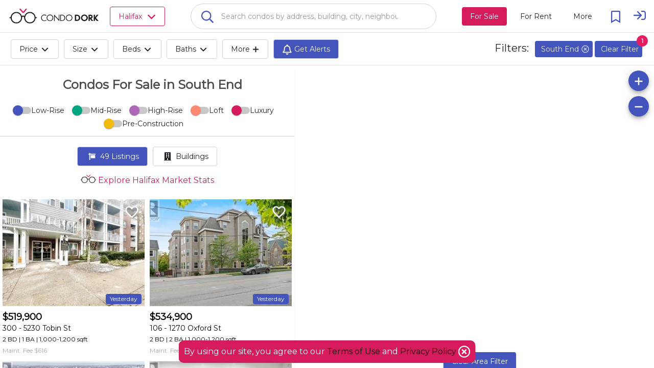

--- FILE ---
content_type: text/html; charset=utf-8
request_url: https://cdk-core-webapp-ssr.azurewebsites.net/en/halifax/south-end/condos-for-sale
body_size: 62062
content:
<!DOCTYPE html><html><head>

  <base href="/">
  <title>Condos For Sale in South End | CondoDork.com</title>
  <meta charset="utf-8">
  
  <!-- Standar Meta -->
  <meta name="description" content="Condos For Sale in South End. Research all MLS® listings and Sold Prices in South End. Explore South End condos Market Stats">
  <meta name="keywords" content="Condos For Sale in South End, South End, For Sale, South End condos Market Stats, MLS® Listing">
  <meta name="viewport" content="width=device-width, initial-scale=1.0, maximum-scale=1.0, user-scalable=no">
  <meta name="apple-mobile-web-app-capable" content="yes">
  <meta name="mobile-web-app-capable" content="yes">
  <meta name="language" content="en">
  <meta name="coverage" content="Worldwide">
  <meta name="distribution" content="Global">
  <meta name="rating" content="General">

  <meta name="fb:page_id" content="111357247127383">

  <!-- Open Graph -->
  <meta property="og:title" content="Condos For Sale in South End | CondoDork.com">
  <meta property="og:description" content="Condos For Sale in South End. Research all MLS® listings and Sold Prices in South End. Explore South End condos Market Stats">
  <meta property="og:type" content="website">
  <meta property="og:image" content="https://cdkprdblob.blob.core.windows.net/cdk-static/assets/logos/cdk-logos/condo-dork-logo-stacked-small.png">
  <meta property="og:image:width" content="249">
  <meta property="og:image:height" content="116">
  <meta property="og:url" content="https://www.condodork.com/en/halifax/south-end/condos-for-sale">
  <meta property="og:site_name" content="Condodork">

  <link rel="icon" type="image/png" href="https://www.condodork.com/assets/fav.png">
  <link href="https://api.mapbox.com/mapbox-gl-js/v1.8.0/mapbox-gl.css" rel="stylesheet">
  <link href="https://fonts.googleapis.com/css?family=Montserrat&amp;display=swap" rel="stylesheet">
  
  <style type="text/css">
    body, html {
      height: 100%;
    }
    
    .app-loading {
      position: relative;
      display: flex;
      flex-direction: column;
      align-items: center;
      justify-content: center;
      height: 100%;
    }

    .app-loading .spinner {
      height: 200px;
      width: 200px;
      animation: rotate 2s linear infinite;
      transform-origin: center center;
      position: absolute;
      top: 0;
      bottom: 0;
      left: 0;
      right: 0;
      margin: auto;
    }

    .app-loading .spinner .path {
      stroke-dasharray: 1, 200;
      stroke-dashoffset: 0;
      animation: dash 1.5s ease-in-out infinite;
      stroke-linecap: round;
      stroke: #D51B5D;
    }

    @keyframes rotate {
      100% {
        transform: rotate(360deg);
      }
    }

    @keyframes dash {
      0% {
        stroke-dasharray: 1, 200;
        stroke-dashoffset: 0;
      }
      50% {
        stroke-dasharray: 89, 200;
        stroke-dashoffset: -35px;
      }
      100% {
        stroke-dasharray: 89, 200;
        stroke-dashoffset: -124px;
      }
    }
  </style>
<link rel="stylesheet" href="styles.50b02a94c48a45c22909.css"><style ng-transition="serverApp">.cdk-application .desktop-container{height:100%;width:100%}.cdk-application .desktop-container .visit-history-dropdown{width:400px!important}.cdk-application .desktop-container .theme-wrapper{height:100%;width:100%}.cdk-application .desktop-container .application-toolbar{position:fixed;width:100%;display:flex;z-index:10}.cdk-application .desktop-container .application-toolbar #city-selection-button{color:#d51b5d;position:relative;border:1px solid;margin-left:20px}.cdk-application .desktop-container .application-toolbar #city-selection-button svg{overflow:hidden;vertical-align:.1em}.cdk-application .desktop-container .application-toolbar .flex-container{overflow:hidden;display:flex;width:100%;align-items:center;justify-content:center}.cdk-application .desktop-container .application-toolbar .flex-auto{flex:auto}.cdk-application .desktop-container .application-toolbar .flex-initial{flex:initial}.cdk-application .desktop-container .application-toolbar .mat-toolbar{background:#fff!important;color:rgba(0,0,0,.87);border-bottom:1px solid rgba(0,0,0,.12)}.cdk-application .desktop-container .application-toolbar .mat-drawer-container{background-color:#fff;color:rgba(0,0,0,.87)}.cdk-application .desktop-container .application-toolbar .nav-button{margin:0 10px 0 0}.cdk-application .desktop-container .application-toolbar .nav-button-active{background-color:#d51b5d;color:#fff}.cdk-application .desktop-container .application-toolbar mat-icon{font-size:24px}.cdk-application .desktop-container .application-toolbar .logo-text{height:30px;cursor:pointer}.cdk-application .desktop-container .application-toolbar .mat-stroked-button{margin-right:10px}.cdk-application .desktop-container .application-toolbar .spacer{flex:1 1 auto}.cdk-application .desktop-container .application-toolbar mat-select{margin:0 0 0 20px;width:40px;font-size:14px}@media (max-width:992px){.cdk-application .desktop-container .application-toolbar .nav-button{min-width:0;padding:0 10px}}.cdk-application .desktop-container .wrapper{position:absolute;top:0;left:0;right:0;bottom:0;display:flex;flex-direction:column;overflow:auto}.cdk-application .desktop-container .wrapper .app-content{flex:1 0 auto;margin-top:64px;overflow:hidden}.cdk-application .desktop-container .wrapper .footer{flex:0 0 auto;padding:0 15px;text-align:center;background-color:#203e5a}.cdk-application .desktop-container .wrapper .footer .footer-icon{height:16px;width:16px}.cdk-application .desktop-container .wrapper .footer .realtor{font-size:.75em;color:#c6cbeb;max-width:1000px;margin:auto;padding-top:20px}.cdk-application .desktop-container .wrapper .footer .row{padding:10px 0;margin:auto;max-width:1500px}.cdk-application .desktop-container .wrapper .footer .row .section{padding-top:20px}.cdk-application .desktop-container .wrapper .footer .row .logo-brokerage{width:200px}.cdk-application .desktop-container .wrapper .footer .row .footer-title{color:#d51b5d;font-weight:700;padding-bottom:20px;font-size:1.2em}.cdk-application .desktop-container .wrapper .footer .row .footer-content{color:#c6cbeb}.cdk-application .desktop-container .wrapper .footer .row .social-links a{display:inline-block;color:#fff;padding:10px}.cdk-application .desktop-container .wrapper .footer .row .social-links a:hover{text-decoration:none;color:#4354bc}.cdk-application .desktop-container .wrapper .footer .row .social-links a mat-icon{font-size:30px;width:35px}.cdk-application .desktop-container .wrapper .footer .row .social-links a mat-icon svg{overflow:hidden;vertical-align:.05em}.cdk-application .desktop-container .wrapper .footer .row a{transition:padding .5s;display:block;color:#c6cbeb}.cdk-application .desktop-container .wrapper .footer .row a:hover{text-decoration:none;color:#4354bc}@media (max-width:600px){.cdk-application .desktop-container .app-content{margin-top:56px!important}}.cdk-application .app-global-search{padding-right:50px;padding-left:50px}.cdk-application .user{cursor:pointer}.cdk-application .user svg{overflow:hidden;vertical-align:.6em}.cdk-application .sign-in{cursor:pointer}.cdk-application .sign-in svg{overflow:hidden;vertical-align:middle}.cdk-application .city-selection-button .mat-icon{padding-left:5px}</style><style ng-transition="serverApp">.cdk-application .mobile-container{overflow-y:hidden}.cdk-application .mobile-container ::-webkit-scrollbar{display:none}.cdk-application .mobile-container .mat-drawer-content{overflow-y:unset;overflow-x:hidden}.cdk-application .mobile-container .mat-toolbar{background:#fff!important;color:rgba(0,0,0,.87);border-bottom:1px solid rgba(0,0,0,.12)}.cdk-application .mobile-container .mat-toolbar-single-row{border-bottom:unset}.cdk-application .mobile-container .mat-drawer-container{background-color:#fff;color:rgba(0,0,0,.87)}.cdk-application .mobile-container .theme-wrapper{height:100vh;height:calc(var(--vh, 1vh) * 100);width:100vw}.cdk-application .mobile-container .mobile-bottom-nav{position:fixed;bottom:0;left:0;right:0;z-index:1000;will-change:transform;transform:translateZ(0);display:flex;height:50px;box-shadow:0 -2px 5px -2px #333;background-color:#fff}.cdk-application .mobile-container .mobile-bottom-nav__item{flex-grow:1;text-align:center;font-size:12px;display:flex;flex-direction:column;justify-content:center}.cdk-application .mobile-container .mobile-bottom-nav__item--active{color:red}.cdk-application .mobile-container .mobile-bottom-nav__item-content{display:flex;flex-direction:column}.cdk-application .mobile-container .spacer{flex:1 1 auto}.cdk-application .mobile-container .mat-toolbar-row,.cdk-application .mobile-container .mat-toolbar-row-side-nav{display:flex;box-sizing:border-box;padding:0 16px;width:100%;flex-direction:row;align-items:center;white-space:nowrap}.cdk-application .mobile-container .placeholder{flex:1;white-space:nowrap;overflow:hidden;text-overflow:ellipsis;padding-left:10px;padding-top:4px}.cdk-application .mobile-container .mat-input-container-mobile input{background-color:#fff;border-radius:25px/25px;font-size:16px;font-weight:500;padding:15px;caret-color:#444;box-shadow:0 2px 3px 0 rgba(0,0,0,.1)}.cdk-application .mobile-container .mat-input-container-mobile input[aria-expanded=true]{border-radius:25px 25px 0 0}.cdk-application .mobile-container .mat-input-container-mobile ::ng-deep .mat-form-field-underline{display:none}.cdk-application .mobile-container .mat-input-container-mobile ::ng-deep .mat-form-field-label-wrapper{left:20px;margin-top:15px;width:80%}.cdk-application .mobile-container .mat-input-container-mobile ::ng-deep .mat-form-field.mat-focused .mat-form-field-label{display:none}.cdk-application .mobile-container .mat-input-container-mobile mat-icon{color:#000;font-size:18px;position:absolute;right:10px;bottom:15px;height:15px;width:15px}.cdk-application .mobile-container mat-sidenav-container{height:100vh;height:calc(var(--vh, 1vh) * 100);width:100vw}.cdk-application .mobile-container mat-sidenav-container .toolbar{position:fixed;width:100%;display:flex;z-index:10}.cdk-application .mobile-container mat-sidenav-container .toolbar .nav-button{margin:0 10px 0 0}.cdk-application .mobile-container mat-sidenav-container .toolbar mat-icon{font-size:24px}.cdk-application .mobile-container mat-sidenav-container .toolbar .branding{height:65px;cursor:pointer;overflow:hidden;padding-top:4px;flex:0 0 54px}.cdk-application .mobile-container mat-sidenav-container .toolbar .branding.center{text-align:center}.cdk-application .mobile-container mat-sidenav-container .toolbar .branding img{position:relative;top:8px;height:40px;padding-right:14px}.cdk-application .mobile-container mat-sidenav-container .toolbar .mat-stroked-button{margin-right:10px}.cdk-application .mobile-container mat-sidenav-container .toolbar .spacer{flex:1 1 auto}.cdk-application .mobile-container mat-sidenav-container .toolbar mat-select{margin:0 0 0 20px;width:40px;font-size:14px}@media (max-width:992px){.cdk-application .mobile-container mat-sidenav-container .toolbar .nav-button{min-width:0;padding:0 10px}}.cdk-application .mobile-container mat-sidenav-container .wrapper{display:flex;flex-direction:column}.cdk-application .mobile-container mat-sidenav-container .wrapper .content{flex:1 0 auto;overflow:hidden}.cdk-application .mobile-container mat-sidenav-container .wrapper .footer{flex:0 0 auto;padding:0 15px;text-align:center;background-color:#263238}.cdk-application .mobile-container mat-sidenav-container .wrapper .footer .footer-icon{height:16px;width:16px}.cdk-application .mobile-container mat-sidenav-container .wrapper .footer .realtor{font-size:.75em;color:#c6cbeb;max-width:1000px;margin:auto;padding-top:20px}.cdk-application .mobile-container mat-sidenav-container .wrapper .footer .row{padding:10px 0;margin:auto;max-width:1500px}.cdk-application .mobile-container mat-sidenav-container .wrapper .footer .row .section{padding-top:20px}.cdk-application .mobile-container mat-sidenav-container .wrapper .footer .row .logo-brokerage{width:200px}.cdk-application .mobile-container mat-sidenav-container .wrapper .footer .row .footer-title{color:#d51b5d;font-weight:700;padding-bottom:20px;font-size:1.2em}.cdk-application .mobile-container mat-sidenav-container .wrapper .footer .row .footer-content{color:#c6cbeb}.cdk-application .mobile-container mat-sidenav-container .wrapper .footer .row .social-links a{display:inline-block;color:#fff;padding:10px}.cdk-application .mobile-container mat-sidenav-container .wrapper .footer .row .social-links a:hover{text-decoration:none;color:#4354bc}.cdk-application .mobile-container mat-sidenav-container .wrapper .footer .row .social-links a mat-icon{font-size:30px;width:35px}.cdk-application .mobile-container mat-sidenav-container .wrapper .footer .row .social-links a mat-icon svg{overflow:hidden;vertical-align:.05em}.cdk-application .mobile-container mat-sidenav-container .wrapper .footer .row a{transition:padding .5s;display:inline-block;color:#c6cbeb}.cdk-application .mobile-container mat-sidenav-container .wrapper .footer .row a:hover{text-decoration:none;color:#4354bc}.cdk-application .mobile-container mat-sidenav{width:75%}.cdk-application .mobile-container mat-sidenav .close-sidenav{transform:rotate(45deg);font-size:35px}.cdk-application .mobile-container mat-sidenav .branding{align-items:center;justify-content:center;width:100%;font-size:20px;font-weight:600;display:flex}.cdk-application .mobile-container mat-sidenav .branding img{margin:2px 10px 0 0;height:25px}.cdk-application .mobile-container mat-sidenav .branding span{position:relative;top:3px}.cdk-application .mobile-container mat-sidenav .mat-nav-list{padding-top:0}</style><style ng-transition="serverApp">.cdk-high-contrast-active .mat-toolbar{outline:solid 1px}.mat-toolbar-row,.mat-toolbar-single-row{display:flex;box-sizing:border-box;padding:0 16px;width:100%;flex-direction:row;align-items:center;white-space:nowrap}.mat-toolbar-multiple-rows{display:flex;box-sizing:border-box;flex-direction:column;width:100%}
</style><style ng-transition="serverApp">.mat-button .mat-button-focus-overlay,.mat-icon-button .mat-button-focus-overlay{opacity:0}.mat-button:hover:not(.mat-button-disabled) .mat-button-focus-overlay,.mat-stroked-button:hover:not(.mat-button-disabled) .mat-button-focus-overlay{opacity:.04}@media(hover: none){.mat-button:hover:not(.mat-button-disabled) .mat-button-focus-overlay,.mat-stroked-button:hover:not(.mat-button-disabled) .mat-button-focus-overlay{opacity:0}}.mat-button,.mat-icon-button,.mat-stroked-button,.mat-flat-button{box-sizing:border-box;position:relative;-webkit-user-select:none;-moz-user-select:none;-ms-user-select:none;user-select:none;cursor:pointer;outline:none;border:none;-webkit-tap-highlight-color:transparent;display:inline-block;white-space:nowrap;text-decoration:none;vertical-align:baseline;text-align:center;margin:0;min-width:64px;line-height:36px;padding:0 16px;border-radius:4px;overflow:visible}.mat-button::-moz-focus-inner,.mat-icon-button::-moz-focus-inner,.mat-stroked-button::-moz-focus-inner,.mat-flat-button::-moz-focus-inner{border:0}.mat-button.mat-button-disabled,.mat-icon-button.mat-button-disabled,.mat-stroked-button.mat-button-disabled,.mat-flat-button.mat-button-disabled{cursor:default}.mat-button.cdk-keyboard-focused .mat-button-focus-overlay,.mat-button.cdk-program-focused .mat-button-focus-overlay,.mat-icon-button.cdk-keyboard-focused .mat-button-focus-overlay,.mat-icon-button.cdk-program-focused .mat-button-focus-overlay,.mat-stroked-button.cdk-keyboard-focused .mat-button-focus-overlay,.mat-stroked-button.cdk-program-focused .mat-button-focus-overlay,.mat-flat-button.cdk-keyboard-focused .mat-button-focus-overlay,.mat-flat-button.cdk-program-focused .mat-button-focus-overlay{opacity:.12}.mat-button::-moz-focus-inner,.mat-icon-button::-moz-focus-inner,.mat-stroked-button::-moz-focus-inner,.mat-flat-button::-moz-focus-inner{border:0}.mat-raised-button{box-sizing:border-box;position:relative;-webkit-user-select:none;-moz-user-select:none;-ms-user-select:none;user-select:none;cursor:pointer;outline:none;border:none;-webkit-tap-highlight-color:transparent;display:inline-block;white-space:nowrap;text-decoration:none;vertical-align:baseline;text-align:center;margin:0;min-width:64px;line-height:36px;padding:0 16px;border-radius:4px;overflow:visible;transform:translate3d(0, 0, 0);transition:background 400ms cubic-bezier(0.25, 0.8, 0.25, 1),box-shadow 280ms cubic-bezier(0.4, 0, 0.2, 1)}.mat-raised-button::-moz-focus-inner{border:0}.mat-raised-button.mat-button-disabled{cursor:default}.mat-raised-button.cdk-keyboard-focused .mat-button-focus-overlay,.mat-raised-button.cdk-program-focused .mat-button-focus-overlay{opacity:.12}.mat-raised-button::-moz-focus-inner{border:0}._mat-animation-noopable.mat-raised-button{transition:none;animation:none}.mat-stroked-button{border:1px solid currentColor;padding:0 15px;line-height:34px}.mat-stroked-button .mat-button-ripple.mat-ripple,.mat-stroked-button .mat-button-focus-overlay{top:-1px;left:-1px;right:-1px;bottom:-1px}.mat-fab{box-sizing:border-box;position:relative;-webkit-user-select:none;-moz-user-select:none;-ms-user-select:none;user-select:none;cursor:pointer;outline:none;border:none;-webkit-tap-highlight-color:transparent;display:inline-block;white-space:nowrap;text-decoration:none;vertical-align:baseline;text-align:center;margin:0;min-width:64px;line-height:36px;padding:0 16px;border-radius:4px;overflow:visible;transform:translate3d(0, 0, 0);transition:background 400ms cubic-bezier(0.25, 0.8, 0.25, 1),box-shadow 280ms cubic-bezier(0.4, 0, 0.2, 1);min-width:0;border-radius:50%;width:56px;height:56px;padding:0;flex-shrink:0}.mat-fab::-moz-focus-inner{border:0}.mat-fab.mat-button-disabled{cursor:default}.mat-fab.cdk-keyboard-focused .mat-button-focus-overlay,.mat-fab.cdk-program-focused .mat-button-focus-overlay{opacity:.12}.mat-fab::-moz-focus-inner{border:0}._mat-animation-noopable.mat-fab{transition:none;animation:none}.mat-fab .mat-button-wrapper{padding:16px 0;display:inline-block;line-height:24px}.mat-mini-fab{box-sizing:border-box;position:relative;-webkit-user-select:none;-moz-user-select:none;-ms-user-select:none;user-select:none;cursor:pointer;outline:none;border:none;-webkit-tap-highlight-color:transparent;display:inline-block;white-space:nowrap;text-decoration:none;vertical-align:baseline;text-align:center;margin:0;min-width:64px;line-height:36px;padding:0 16px;border-radius:4px;overflow:visible;transform:translate3d(0, 0, 0);transition:background 400ms cubic-bezier(0.25, 0.8, 0.25, 1),box-shadow 280ms cubic-bezier(0.4, 0, 0.2, 1);min-width:0;border-radius:50%;width:40px;height:40px;padding:0;flex-shrink:0}.mat-mini-fab::-moz-focus-inner{border:0}.mat-mini-fab.mat-button-disabled{cursor:default}.mat-mini-fab.cdk-keyboard-focused .mat-button-focus-overlay,.mat-mini-fab.cdk-program-focused .mat-button-focus-overlay{opacity:.12}.mat-mini-fab::-moz-focus-inner{border:0}._mat-animation-noopable.mat-mini-fab{transition:none;animation:none}.mat-mini-fab .mat-button-wrapper{padding:8px 0;display:inline-block;line-height:24px}.mat-icon-button{padding:0;min-width:0;width:40px;height:40px;flex-shrink:0;line-height:40px;border-radius:50%}.mat-icon-button i,.mat-icon-button .mat-icon{line-height:24px}.mat-button-ripple.mat-ripple,.mat-button-focus-overlay{top:0;left:0;right:0;bottom:0;position:absolute;pointer-events:none;border-radius:inherit}.mat-button-ripple.mat-ripple:not(:empty){transform:translateZ(0)}.mat-button-focus-overlay{opacity:0;transition:opacity 200ms cubic-bezier(0.35, 0, 0.25, 1),background-color 200ms cubic-bezier(0.35, 0, 0.25, 1)}._mat-animation-noopable .mat-button-focus-overlay{transition:none}.mat-button-ripple-round{border-radius:50%;z-index:1}.mat-button .mat-button-wrapper>*,.mat-flat-button .mat-button-wrapper>*,.mat-stroked-button .mat-button-wrapper>*,.mat-raised-button .mat-button-wrapper>*,.mat-icon-button .mat-button-wrapper>*,.mat-fab .mat-button-wrapper>*,.mat-mini-fab .mat-button-wrapper>*{vertical-align:middle}.mat-form-field:not(.mat-form-field-appearance-legacy) .mat-form-field-prefix .mat-icon-button,.mat-form-field:not(.mat-form-field-appearance-legacy) .mat-form-field-suffix .mat-icon-button{display:block;font-size:inherit;width:2.5em;height:2.5em}.cdk-high-contrast-active .mat-button,.cdk-high-contrast-active .mat-flat-button,.cdk-high-contrast-active .mat-raised-button,.cdk-high-contrast-active .mat-icon-button,.cdk-high-contrast-active .mat-fab,.cdk-high-contrast-active .mat-mini-fab{outline:solid 1px}.cdk-high-contrast-active .mat-button-base.cdk-keyboard-focused,.cdk-high-contrast-active .mat-button-base.cdk-program-focused{outline:solid 3px}
</style><style ng-transition="serverApp">.mat-icon{background-repeat:no-repeat;display:inline-block;fill:currentColor;height:24px;width:24px}.mat-icon.mat-icon-inline{font-size:inherit;height:inherit;line-height:inherit;width:inherit}[dir=rtl] .mat-icon-rtl-mirror{transform:scale(-1, 1)}.mat-form-field:not(.mat-form-field-appearance-legacy) .mat-form-field-prefix .mat-icon,.mat-form-field:not(.mat-form-field-appearance-legacy) .mat-form-field-suffix .mat-icon{display:block}.mat-form-field:not(.mat-form-field-appearance-legacy) .mat-form-field-prefix .mat-icon-button .mat-icon,.mat-form-field:not(.mat-form-field-appearance-legacy) .mat-form-field-suffix .mat-icon-button .mat-icon{margin:auto}
</style><style ng-transition="serverApp">.mat-menu-panel{min-width:112px;max-width:280px;overflow:auto;-webkit-overflow-scrolling:touch;max-height:calc(100vh - 48px);border-radius:4px;outline:0;min-height:64px}.mat-menu-panel.ng-animating{pointer-events:none}.cdk-high-contrast-active .mat-menu-panel{outline:solid 1px}.mat-menu-content:not(:empty){padding-top:8px;padding-bottom:8px}.mat-menu-item{-webkit-user-select:none;-moz-user-select:none;-ms-user-select:none;user-select:none;cursor:pointer;outline:none;border:none;-webkit-tap-highlight-color:transparent;white-space:nowrap;overflow:hidden;text-overflow:ellipsis;display:block;line-height:48px;height:48px;padding:0 16px;text-align:left;text-decoration:none;max-width:100%;position:relative}.mat-menu-item::-moz-focus-inner{border:0}.mat-menu-item[disabled]{cursor:default}[dir=rtl] .mat-menu-item{text-align:right}.mat-menu-item .mat-icon{margin-right:16px;vertical-align:middle}.mat-menu-item .mat-icon svg{vertical-align:top}[dir=rtl] .mat-menu-item .mat-icon{margin-left:16px;margin-right:0}.mat-menu-item[disabled]{pointer-events:none}.cdk-high-contrast-active .mat-menu-item.cdk-program-focused,.cdk-high-contrast-active .mat-menu-item.cdk-keyboard-focused,.cdk-high-contrast-active .mat-menu-item-highlighted{outline:dotted 1px}.mat-menu-item-submenu-trigger{padding-right:32px}.mat-menu-item-submenu-trigger::after{width:0;height:0;border-style:solid;border-width:5px 0 5px 5px;border-color:transparent transparent transparent currentColor;content:"";display:inline-block;position:absolute;top:50%;right:16px;transform:translateY(-50%)}[dir=rtl] .mat-menu-item-submenu-trigger{padding-right:16px;padding-left:32px}[dir=rtl] .mat-menu-item-submenu-trigger::after{right:auto;left:16px;transform:rotateY(180deg) translateY(-50%)}button.mat-menu-item{width:100%}.mat-menu-item .mat-menu-ripple{top:0;left:0;right:0;bottom:0;position:absolute;pointer-events:none}
</style><style ng-transition="serverApp">.terms-container{background-color:#d51b5d;padding:10px;position:fixed;left:50%;transform:translateX(-50%);bottom:10px;z-index:1001;border-radius:10px;color:#fff;font-weight:400}.terms-container mat-icon{vertical-align:bottom}</style><style ng-transition="serverApp">.cdk-overlay-pane{box-shadow:none!important;-webkit-box-shadow:none!important;-moz-box-shadow:none!important}.global-search-custom-autocomplete{background-color:#fff!important;box-shadow:none!important;border-radius:0 0 25px 25px!important;border-left:1px solid #d3d3d3;border-bottom:1px solid #d3d3d3;border-right:1px solid #d3d3d3;border-top-color:#d3d3d3}.global-search-custom-autocomplete::-webkit-scrollbar{display:none}.global-search-custom-autocomplete .mat-optgroup .resultHeading{border-top:1px solid #dedede;height:100%}.global-search-custom-autocomplete .mat-optgroup .resultHeading img{position:relative;top:-4px}.global-search-container{min-width:200px;max-width:1000px;margin:auto}.global-search-container .flex-container{overflow:hidden;display:flex;width:100%;align-items:center;justify-content:center}.global-search-container .global-search-search-input{margin-bottom:-10px;border:1px solid #d3d3d3;padding-left:50px}.global-search-container input{background-color:#fff;border-radius:25px/25px;font-size:16px;font-weight:500;padding:15px;caret-color:#444}.global-search-container input[aria-expanded=true]{border-radius:25px 25px 0 0}.global-search-container .mat-form-field-underline{display:none}.global-search-container .mat-form-field-label{font-size:14px;color:rgba(0,0,0,.4)!important;padding-left:40px}.global-search-container .mat-form-field-label-wrapper{left:20px;margin-top:25px;width:80%}.global-search-container .mat-form-field.mat-focused .mat-form-field-label{display:none}.global-search-container mat-icon{color:#4354bc;font-size:18px;position:absolute;right:-45px;bottom:-2px;z-index:999}.global-search-container .search-full-width{width:100%}</style><style ng-transition="serverApp">.mat-form-field{display:inline-block;position:relative;text-align:left}[dir=rtl] .mat-form-field{text-align:right}.mat-form-field-wrapper{position:relative}.mat-form-field-flex{display:inline-flex;align-items:baseline;box-sizing:border-box;width:100%}.mat-form-field-prefix,.mat-form-field-suffix{white-space:nowrap;flex:none;position:relative}.mat-form-field-infix{display:block;position:relative;flex:auto;min-width:0;width:180px}.cdk-high-contrast-active .mat-form-field-infix{border-image:linear-gradient(transparent, transparent)}.mat-form-field-label-wrapper{position:absolute;left:0;box-sizing:content-box;width:100%;height:100%;overflow:hidden;pointer-events:none}[dir=rtl] .mat-form-field-label-wrapper{left:auto;right:0}.mat-form-field-label{position:absolute;left:0;font:inherit;pointer-events:none;width:100%;white-space:nowrap;text-overflow:ellipsis;overflow:hidden;transform-origin:0 0;transition:transform 400ms cubic-bezier(0.25, 0.8, 0.25, 1),color 400ms cubic-bezier(0.25, 0.8, 0.25, 1),width 400ms cubic-bezier(0.25, 0.8, 0.25, 1);display:none}[dir=rtl] .mat-form-field-label{transform-origin:100% 0;left:auto;right:0}.mat-form-field-empty.mat-form-field-label,.mat-form-field-can-float.mat-form-field-should-float .mat-form-field-label{display:block}.mat-form-field-autofill-control:-webkit-autofill+.mat-form-field-label-wrapper .mat-form-field-label{display:none}.mat-form-field-can-float .mat-form-field-autofill-control:-webkit-autofill+.mat-form-field-label-wrapper .mat-form-field-label{display:block;transition:none}.mat-input-server:focus+.mat-form-field-label-wrapper .mat-form-field-label,.mat-input-server[placeholder]:not(:placeholder-shown)+.mat-form-field-label-wrapper .mat-form-field-label{display:none}.mat-form-field-can-float .mat-input-server:focus+.mat-form-field-label-wrapper .mat-form-field-label,.mat-form-field-can-float .mat-input-server[placeholder]:not(:placeholder-shown)+.mat-form-field-label-wrapper .mat-form-field-label{display:block}.mat-form-field-label:not(.mat-form-field-empty){transition:none}.mat-form-field-underline{position:absolute;width:100%;pointer-events:none;transform:scale3d(1, 1.0001, 1)}.mat-form-field-ripple{position:absolute;left:0;width:100%;transform-origin:50%;transform:scaleX(0.5);opacity:0;transition:background-color 300ms cubic-bezier(0.55, 0, 0.55, 0.2)}.mat-form-field.mat-focused .mat-form-field-ripple,.mat-form-field.mat-form-field-invalid .mat-form-field-ripple{opacity:1;transform:scaleX(1);transition:transform 300ms cubic-bezier(0.25, 0.8, 0.25, 1),opacity 100ms cubic-bezier(0.25, 0.8, 0.25, 1),background-color 300ms cubic-bezier(0.25, 0.8, 0.25, 1)}.mat-form-field-subscript-wrapper{position:absolute;box-sizing:border-box;width:100%;overflow:hidden}.mat-form-field-subscript-wrapper .mat-icon,.mat-form-field-label-wrapper .mat-icon{width:1em;height:1em;font-size:inherit;vertical-align:baseline}.mat-form-field-hint-wrapper{display:flex}.mat-form-field-hint-spacer{flex:1 0 1em}.mat-error{display:block}.mat-form-field-control-wrapper{position:relative}.mat-form-field-hint-end{order:1}.mat-form-field._mat-animation-noopable .mat-form-field-label,.mat-form-field._mat-animation-noopable .mat-form-field-ripple{transition:none}
</style><style ng-transition="serverApp">.mat-form-field-appearance-fill .mat-form-field-flex{border-radius:4px 4px 0 0;padding:.75em .75em 0 .75em}.cdk-high-contrast-active .mat-form-field-appearance-fill .mat-form-field-flex{outline:solid 1px}.mat-form-field-appearance-fill .mat-form-field-underline::before{content:"";display:block;position:absolute;bottom:0;height:1px;width:100%}.mat-form-field-appearance-fill .mat-form-field-ripple{bottom:0;height:2px}.cdk-high-contrast-active .mat-form-field-appearance-fill .mat-form-field-ripple{height:0;border-top:solid 2px}.mat-form-field-appearance-fill:not(.mat-form-field-disabled) .mat-form-field-flex:hover~.mat-form-field-underline .mat-form-field-ripple{opacity:1;transform:none;transition:opacity 600ms cubic-bezier(0.25, 0.8, 0.25, 1)}.mat-form-field-appearance-fill._mat-animation-noopable:not(.mat-form-field-disabled) .mat-form-field-flex:hover~.mat-form-field-underline .mat-form-field-ripple{transition:none}.mat-form-field-appearance-fill .mat-form-field-subscript-wrapper{padding:0 1em}
</style><style ng-transition="serverApp">.mat-input-element{font:inherit;background:transparent;color:currentColor;border:none;outline:none;padding:0;margin:0;width:100%;max-width:100%;vertical-align:bottom;text-align:inherit}.mat-input-element:-moz-ui-invalid{box-shadow:none}.mat-input-element::-ms-clear,.mat-input-element::-ms-reveal{display:none}.mat-input-element,.mat-input-element::-webkit-search-cancel-button,.mat-input-element::-webkit-search-decoration,.mat-input-element::-webkit-search-results-button,.mat-input-element::-webkit-search-results-decoration{-webkit-appearance:none}.mat-input-element::-webkit-contacts-auto-fill-button,.mat-input-element::-webkit-caps-lock-indicator,.mat-input-element::-webkit-credentials-auto-fill-button{visibility:hidden}.mat-input-element[type=date],.mat-input-element[type=datetime],.mat-input-element[type=datetime-local],.mat-input-element[type=month],.mat-input-element[type=week],.mat-input-element[type=time]{line-height:1}.mat-input-element[type=date]::after,.mat-input-element[type=datetime]::after,.mat-input-element[type=datetime-local]::after,.mat-input-element[type=month]::after,.mat-input-element[type=week]::after,.mat-input-element[type=time]::after{content:" ";white-space:pre;width:1px}.mat-input-element::-webkit-inner-spin-button,.mat-input-element::-webkit-calendar-picker-indicator,.mat-input-element::-webkit-clear-button{font-size:.75em}.mat-input-element::placeholder{-webkit-user-select:none;-moz-user-select:none;-ms-user-select:none;user-select:none;transition:color 400ms 133.3333333333ms cubic-bezier(0.25, 0.8, 0.25, 1)}.mat-input-element::placeholder:-ms-input-placeholder{-ms-user-select:text}.mat-input-element::-moz-placeholder{-webkit-user-select:none;-moz-user-select:none;-ms-user-select:none;user-select:none;transition:color 400ms 133.3333333333ms cubic-bezier(0.25, 0.8, 0.25, 1)}.mat-input-element::-moz-placeholder:-ms-input-placeholder{-ms-user-select:text}.mat-input-element::-webkit-input-placeholder{-webkit-user-select:none;-moz-user-select:none;-ms-user-select:none;user-select:none;transition:color 400ms 133.3333333333ms cubic-bezier(0.25, 0.8, 0.25, 1)}.mat-input-element::-webkit-input-placeholder:-ms-input-placeholder{-ms-user-select:text}.mat-input-element:-ms-input-placeholder{-webkit-user-select:none;-moz-user-select:none;-ms-user-select:none;user-select:none;transition:color 400ms 133.3333333333ms cubic-bezier(0.25, 0.8, 0.25, 1)}.mat-input-element:-ms-input-placeholder:-ms-input-placeholder{-ms-user-select:text}.mat-form-field-hide-placeholder .mat-input-element::placeholder{color:transparent !important;-webkit-text-fill-color:transparent;transition:none}.mat-form-field-hide-placeholder .mat-input-element::-moz-placeholder{color:transparent !important;-webkit-text-fill-color:transparent;transition:none}.mat-form-field-hide-placeholder .mat-input-element::-webkit-input-placeholder{color:transparent !important;-webkit-text-fill-color:transparent;transition:none}.mat-form-field-hide-placeholder .mat-input-element:-ms-input-placeholder{color:transparent !important;-webkit-text-fill-color:transparent;transition:none}textarea.mat-input-element{resize:vertical;overflow:auto}textarea.mat-input-element.cdk-textarea-autosize{resize:none}textarea.mat-input-element{padding:2px 0;margin:-2px 0}select.mat-input-element{-moz-appearance:none;-webkit-appearance:none;position:relative;background-color:transparent;display:inline-flex;box-sizing:border-box;padding-top:1em;top:-1em;margin-bottom:-1em}select.mat-input-element::-ms-expand{display:none}select.mat-input-element::-moz-focus-inner{border:0}select.mat-input-element:not(:disabled){cursor:pointer}select.mat-input-element::-ms-value{color:inherit;background:none}.mat-focused .cdk-high-contrast-active select.mat-input-element::-ms-value{color:inherit}.mat-form-field-type-mat-native-select .mat-form-field-infix::after{content:"";width:0;height:0;border-left:5px solid transparent;border-right:5px solid transparent;border-top:5px solid;position:absolute;top:50%;right:0;margin-top:-2.5px;pointer-events:none}[dir=rtl] .mat-form-field-type-mat-native-select .mat-form-field-infix::after{right:auto;left:0}.mat-form-field-type-mat-native-select .mat-input-element{padding-right:15px}[dir=rtl] .mat-form-field-type-mat-native-select .mat-input-element{padding-right:0;padding-left:15px}.mat-form-field-type-mat-native-select .mat-form-field-label-wrapper{max-width:calc(100% - 10px)}.mat-form-field-type-mat-native-select.mat-form-field-appearance-outline .mat-form-field-infix::after{margin-top:-5px}.mat-form-field-type-mat-native-select.mat-form-field-appearance-fill .mat-form-field-infix::after{margin-top:-10px}
</style><style ng-transition="serverApp">.mat-form-field-appearance-legacy .mat-form-field-label{transform:perspective(100px);-ms-transform:none}.mat-form-field-appearance-legacy .mat-form-field-prefix .mat-icon,.mat-form-field-appearance-legacy .mat-form-field-suffix .mat-icon{width:1em}.mat-form-field-appearance-legacy .mat-form-field-prefix .mat-icon-button,.mat-form-field-appearance-legacy .mat-form-field-suffix .mat-icon-button{font:inherit;vertical-align:baseline}.mat-form-field-appearance-legacy .mat-form-field-prefix .mat-icon-button .mat-icon,.mat-form-field-appearance-legacy .mat-form-field-suffix .mat-icon-button .mat-icon{font-size:inherit}.mat-form-field-appearance-legacy .mat-form-field-underline{height:1px}.cdk-high-contrast-active .mat-form-field-appearance-legacy .mat-form-field-underline{height:0;border-top:solid 1px}.mat-form-field-appearance-legacy .mat-form-field-ripple{top:0;height:2px;overflow:hidden}.cdk-high-contrast-active .mat-form-field-appearance-legacy .mat-form-field-ripple{height:0;border-top:solid 2px}.mat-form-field-appearance-legacy.mat-form-field-disabled .mat-form-field-underline{background-position:0;background-color:transparent}.cdk-high-contrast-active .mat-form-field-appearance-legacy.mat-form-field-disabled .mat-form-field-underline{border-top-style:dotted;border-top-width:2px}.mat-form-field-appearance-legacy.mat-form-field-invalid:not(.mat-focused) .mat-form-field-ripple{height:1px}
</style><style ng-transition="serverApp">.mat-form-field-appearance-outline .mat-form-field-wrapper{margin:.25em 0}.mat-form-field-appearance-outline .mat-form-field-flex{padding:0 .75em 0 .75em;margin-top:-0.25em;position:relative}.mat-form-field-appearance-outline .mat-form-field-prefix,.mat-form-field-appearance-outline .mat-form-field-suffix{top:.25em}.mat-form-field-appearance-outline .mat-form-field-outline{display:flex;position:absolute;top:.25em;left:0;right:0;bottom:0;pointer-events:none}.mat-form-field-appearance-outline .mat-form-field-outline-start,.mat-form-field-appearance-outline .mat-form-field-outline-end{border:1px solid currentColor;min-width:5px}.mat-form-field-appearance-outline .mat-form-field-outline-start{border-radius:5px 0 0 5px;border-right-style:none}[dir=rtl] .mat-form-field-appearance-outline .mat-form-field-outline-start{border-right-style:solid;border-left-style:none;border-radius:0 5px 5px 0}.mat-form-field-appearance-outline .mat-form-field-outline-end{border-radius:0 5px 5px 0;border-left-style:none;flex-grow:1}[dir=rtl] .mat-form-field-appearance-outline .mat-form-field-outline-end{border-left-style:solid;border-right-style:none;border-radius:5px 0 0 5px}.mat-form-field-appearance-outline .mat-form-field-outline-gap{border-radius:.000001px;border:1px solid currentColor;border-left-style:none;border-right-style:none}.mat-form-field-appearance-outline.mat-form-field-can-float.mat-form-field-should-float .mat-form-field-outline-gap{border-top-color:transparent}.mat-form-field-appearance-outline .mat-form-field-outline-thick{opacity:0}.mat-form-field-appearance-outline .mat-form-field-outline-thick .mat-form-field-outline-start,.mat-form-field-appearance-outline .mat-form-field-outline-thick .mat-form-field-outline-end,.mat-form-field-appearance-outline .mat-form-field-outline-thick .mat-form-field-outline-gap{border-width:2px}.mat-form-field-appearance-outline.mat-focused .mat-form-field-outline,.mat-form-field-appearance-outline.mat-form-field-invalid .mat-form-field-outline{opacity:0;transition:opacity 100ms cubic-bezier(0.25, 0.8, 0.25, 1)}.mat-form-field-appearance-outline.mat-focused .mat-form-field-outline-thick,.mat-form-field-appearance-outline.mat-form-field-invalid .mat-form-field-outline-thick{opacity:1}.mat-form-field-appearance-outline:not(.mat-form-field-disabled) .mat-form-field-flex:hover .mat-form-field-outline{opacity:0;transition:opacity 600ms cubic-bezier(0.25, 0.8, 0.25, 1)}.mat-form-field-appearance-outline:not(.mat-form-field-disabled) .mat-form-field-flex:hover .mat-form-field-outline-thick{opacity:1}.mat-form-field-appearance-outline .mat-form-field-subscript-wrapper{padding:0 1em}.mat-form-field-appearance-outline._mat-animation-noopable:not(.mat-form-field-disabled) .mat-form-field-flex:hover~.mat-form-field-outline,.mat-form-field-appearance-outline._mat-animation-noopable .mat-form-field-outline,.mat-form-field-appearance-outline._mat-animation-noopable .mat-form-field-outline-start,.mat-form-field-appearance-outline._mat-animation-noopable .mat-form-field-outline-end,.mat-form-field-appearance-outline._mat-animation-noopable .mat-form-field-outline-gap{transition:none}
</style><style ng-transition="serverApp">.mat-form-field-appearance-standard .mat-form-field-flex{padding-top:.75em}.mat-form-field-appearance-standard .mat-form-field-underline{height:1px}.cdk-high-contrast-active .mat-form-field-appearance-standard .mat-form-field-underline{height:0;border-top:solid 1px}.mat-form-field-appearance-standard .mat-form-field-ripple{bottom:0;height:2px}.cdk-high-contrast-active .mat-form-field-appearance-standard .mat-form-field-ripple{height:0;border-top:2px}.mat-form-field-appearance-standard.mat-form-field-disabled .mat-form-field-underline{background-position:0;background-color:transparent}.cdk-high-contrast-active .mat-form-field-appearance-standard.mat-form-field-disabled .mat-form-field-underline{border-top-style:dotted;border-top-width:2px}.mat-form-field-appearance-standard:not(.mat-form-field-disabled) .mat-form-field-flex:hover~.mat-form-field-underline .mat-form-field-ripple{opacity:1;transform:none;transition:opacity 600ms cubic-bezier(0.25, 0.8, 0.25, 1)}.mat-form-field-appearance-standard._mat-animation-noopable:not(.mat-form-field-disabled) .mat-form-field-flex:hover~.mat-form-field-underline .mat-form-field-ripple{transition:none}
</style><style ng-transition="serverApp">.mat-autocomplete-panel{min-width:112px;max-width:280px;overflow:auto;-webkit-overflow-scrolling:touch;visibility:hidden;max-width:none;max-height:256px;position:relative;width:100%;border-bottom-left-radius:4px;border-bottom-right-radius:4px}.mat-autocomplete-panel.mat-autocomplete-visible{visibility:visible}.mat-autocomplete-panel.mat-autocomplete-hidden{visibility:hidden}.mat-autocomplete-panel-above .mat-autocomplete-panel{border-radius:0;border-top-left-radius:4px;border-top-right-radius:4px}.mat-autocomplete-panel .mat-divider-horizontal{margin-top:-1px}.cdk-high-contrast-active .mat-autocomplete-panel{outline:solid 1px}
</style><style ng-transition="serverApp">@charset "UTF-8";.property-navigation-container .mat-toolbar{background:#fff!important;color:rgba(0,0,0,.87);border-bottom:1px solid rgba(0,0,0,.12)}.property-navigation-container .second-row{height:calc((var(--vh, 1vh) * 100) - 128px)}.property-navigation-container .clearfix{overflow:hidden}.property-navigation-container .cdk-pagination .ngx-pagination{margin-left:0;margin-bottom:1rem;float:left;display:block;width:100%;text-align:center;padding-left:0;padding-top:20px}.property-navigation-container .cdk-pagination .ngx-pagination:before,.property-navigation-container .ngx-pagination:after{content:" ";display:table}.property-navigation-container .cdk-pagination .ngx-pagination:after{clear:both}.property-navigation-container .cdk-pagination .ngx-pagination li{-moz-user-select:none;-webkit-user-select:none;-ms-user-select:none;margin-right:.0625rem;border:1px solid #d3d3d3;border-radius:4px/4px;display:inline-block}.property-navigation-container .cdk-pagination .ngx-pagination a,.property-navigation-container .cdk-pagination .ngx-pagination button{color:#0a0a0a;display:block;padding:.1875rem .625rem;border-radius:4px/4px}.property-navigation-container .cdk-pagination .ngx-pagination a:hover,.property-navigation-container .cdk-pagination .ngx-pagination button:hover{background:#e6e6e6}.property-navigation-container .cdk-pagination .ngx-pagination .current{padding:.1875rem .625rem;background:#d51b5d;border:1px solid #d51b5d;border-radius:4px/4px;color:#fefefe;cursor:default}.property-navigation-container .cdk-pagination .ngx-pagination .disabled{padding:.1875rem .625rem;color:#cacaca;cursor:default;border:1px solid #d3d3d3;border-radius:4px/4px}.property-navigation-container .ngx-pagination .disabled:hover{background:transparent}.property-navigation-container .cdk-pagination .ngx-pagination a,.property-navigation-container .ngx-pagination button{cursor:pointer}.property-navigation-container .cdk-pagination .ngx-pagination .pagination-previous.disabled:before,.property-navigation-container .cdk-pagination .ngx-pagination .pagination-previous a:before{content:"«";display:inline-block;margin-right:.5rem}.property-navigation-container .cdk-pagination .ngx-pagination .pagination-next.disabled:after,.property-navigation-container .cdk-pagination .ngx-pagination .pagination-next a:after{content:"»";display:inline-block;margin-left:.5rem}.property-navigation-container .cdk-pagination .ngx-pagination .show-for-sr{position:absolute!important;width:1px;height:1px;overflow:hidden;clip:rect(0,0,0,0)}.property-navigation-container .cdk-pagination .ngx-pagination .small-screen{display:none}@media screen and (max-width:601px){.property-navigation-container .cdk-pagination .ngx-pagination.responsive .small-screen{display:inline-block}.property-navigation-container .cdk-pagination .ngx-pagination.responsive li:not(.small-screen):not(.pagination-previous):not(.pagination-next){display:none}}</style><style ng-transition="serverApp">.desktop-container .modal-header{min-width:225px;background-color:#fafafa;border-bottom:1px solid #ddd;height:60px;position:relative;padding:15px 10px 15px 20px}.desktop-container .modal-header .close-icon{color:#4a4b4d;position:relative;float:right;cursor:pointer;font-size:65px;font-weight:100;line-height:0;top:3px;-webkit-transform-origin:center;transform:rotate(45deg);line-height:30px;width:45px}.desktop-container .modal-header #closeIconWithOutText{padding:10px 0}.desktop-container .modal-details{position:relative;display:inline-block;transform:translateY(-50%);top:50%}.desktop-container .button-row{display:flex;flex-direction:row;font-size:x-large;margin-left:auto;position:relative;right:-15px;top:50%;transform:translateY(-50%);left:0;-webkit-user-select:none;-moz-user-select:none;-o-user-select:none;user-select:none}.desktop-container .modalButtonTabs{height:60px;width:80px;display:flex;flex-direction:column;align-items:center;cursor:pointer;color:#4a4b4d}@media only screen and (max-width:400px){.desktop-container .modalButtonTabs{width:45px}}.desktop-container .modalButtonTabs.active{color:#63c086}.desktop-container .modalButtonTabs.active:hover{color:#000}.desktop-container .modalButtonTabs #closeIcon,.desktop-container .modalButtonTabs #closeIconWithOutText{color:#4a4b4d!important;cursor:pointer}.desktop-container .modalButtonTabs:hover .modal-button-icon{color:#000}.desktop-container .modalButtonText{font-size:.5em;text-align:center;align-items:center}.desktop-container .innerContentBox{height:900px;background-color:#fff}.desktop-container .modal-footer{background-color:#fafafa;border-top:1px solid #ddd;height:80px;position:relative}.desktop-container .bottom-buttons{position:relative;top:50%;transform:translateY(-50%);float:right;margin-right:20px}.desktop-container .modal-title{display:inline-block;position:relative;transform:translateY(0,0);padding-left:20px;font-weight:600;font-size:1.3em;line-height:1.3em}.desktop-container .modalContent{bottom:80px;top:80px}.desktop-container .modal-footer{bottom:0}.desktop-container .wrap-over{text-overflow:ellipsis;white-space:nowrap;overflow:hidden}.desktop-container .mobile .modal-footer{bottom:0}.filter-toolbar-mat-menu-content{padding-left:16px;padding-right:16px}.filter-toolbar-mat-menu-content label{font-weight:600;-webkit-user-select:none;-moz-user-select:none;user-select:none}.filter-toolbar-tags-mat-menu-content{width:1000px}.filter-toolbar-mat-menu-content-filter-tag{background-color:#4354bc;color:#eee;list-style:none;border-radius:4px/4px;padding:5px 7px 0 12px;margin:2px;display:inline-flex;font-size:14px}.filter-toolbar-mat-menu-content-filter-tag svg{padding-left:10px}.filter-toolbar-mat-menu-content-filter-tag:hover{background-color:#626ebc}.filter-toolbar-mat-menu-content-filter-tag:active{background-color:#4354bc}.filter-toolbar-mat-menu-content-filter-tag .mat-badge-medium.mat-badge-overlap.mat-badge-after .mat-badge-content{right:-10px;top:18px}.filter-toolbar-mat-menu-content-filter-tag .mat-badge-medium .mat-badge-content{width:15px;height:15px;line-height:15px}.filter-toolbar-mat-menu-content .mat-form-field-type-mat-select .mat-form-field-label{padding-left:10px}.filter-toolbar-mat-menu-content .mat-form-field{max-width:150px}.filter-toolbar-mat-menu-content .mat-form-field-appearance-legacy .mat-form-field-infix{border:1px solid #d3d3d3;border-radius:4px/4px;padding-left:10px}.filter-toolbar-mat-menu-content .mat-form-field-appearance-legacy.mat-form-field-can-float.mat-form-field-should-float .mat-form-field-label,.mat-form-field-appearance-legacy.mat-form-field-can-float .mat-input-server:focus+.mat-form-field-label-wrapper .mat-form-field-label{display:none}.filter-toolbar-mat-menu-content .mat-form-field-underline{display:none}.filter-toolbar-price-mat-menu,.filter-toolbar-size-mat-menu{max-width:none;width:360px}.filter-toolbar-more-mat-menu{max-width:none;width:550px}.filter-amenities-title{margin-top:20px;margin-bottom:20px}.filter-toolbar{width:100%;display:flex}.filter-toolbar .filter-toolbar-left-box{width:100%}.filter-toolbar .flex-box{display:flex;width:100%}.filter-toolbar .flex-box .flex-push{margin-left:auto}.filter-toolbar input{caret-color:auto!important}.filter-toolbar .mat-slide-toggle-bar{margin-right:0}.filter-toolbar .mat-toolbar{background-color:#fff!important;border-bottom:1px solid rgba(0,0,0,.12)}.filter-toolbar .mat-select-arrow{margin-right:10px!important}.filter-toolbar .condoResults{color:#575757;font-size:14px}.filter-toolbar .show-more-filter{padding-top:2px;padding-left:15px;font-size:14px}.filter-toolbar .narrow-filter{font-size:14px;padding-top:2px;color:rgba(0,0,0,.4)}.filter-toolbar .globalToggles .mat-slide-toggle-content{margin-right:15px;font-size:14px}.filter-toolbar .unitTypeListItem .circle{font-size:.6em}.filter-toolbar .unitTypeListItem:first-child .circle{color:#00a581}.filter-toolbar .unitTypeListItem:nth-child(2) .circle{color:#4354bc}.filter-toolbar .unitTypeListItem:nth-child(3) .circle{color:#ecc346}.filter-toolbar .unitTypeListItem:nth-child(4) .circle{color:#000}.filter-toolbar .forSale{font-size:.6em;color:#00a581}.filter-toolbar .forRent{font-size:.6em;color:#4354bc}.filter-toolbar .preConstruction{font-size:.6em;color:#ecc346}.filter-toolbar .noUnits{font-size:.6em;color:#000}.filter-toolbar .mat-form-field{margin:0 5px}.filter-toolbar .mat-form-field.baths,.filter-toolbar .mat-form-field.beds{width:80px;height:30px;border:1px solid #444;border-radius:45% 45%}.filter-toolbar .mat-primary .mat-pseudo-checkbox-checked,.filter-toolbar .mat-primary .mat-pseudo-checkbox-indeterminate{border-color:#4354bc;background-color:#4354bc}.filter-toolbar .mat-pseudo-checkbox:after{color:#fafafa;height:11px!important}.filter-toolbar .mat-pseudo-checkbox-checked:after{top:-.4px!important;left:3px!important;width:6px!important;height:3px!important;border-left:2px solid!important;transform:rotate(45deg) scaleX(-1)!important;opacity:1!important}.filter-toolbar mat-slider{width:60px}.filter-toolbar .citySelectionButton{color:#4354bc;min-width:80px!important;cursor:pointer}.filter-toolbar .filter-tag-prefix{display:inline-block;padding-right:10px}.filter-toolbar .filter-tag-container{border-radius:4px;margin:0 5px;width:100%;min-width:200px;padding-left:10px;text-align:left;position:relative;display:flex}.filter-toolbar .filter-tag-container mat-icon{height:20px;width:20px}.filter-toolbar .filter-tag-container svg{overflow:hidden;vertical-align:-4px}.filter-toolbar .reset-button{min-width:150px}.filter-toolbar .create-alert-button{margin:0 5px;background-color:#4354bc;color:#fff}.filter-toolbar .create-alert-button mat-icon{height:20px;width:20px;color:#fff}.filter-toolbar .create-alert-button mat-icon svg{overflow:hidden;vertical-align:.2em}.filter-toolbar .bath-button,.filter-toolbar .bed-button,.filter-toolbar .create-alert-button,.filter-toolbar .filter-button,.filter-toolbar .more-button,.filter-toolbar .price-button,.filter-toolbar .reset-button,.filter-toolbar .size-button{border:1px solid #d3d3d3;margin:0 5px}.filter-toolbar .bath-button.buttonActive,.filter-toolbar .bed-button.buttonActive,.filter-toolbar .create-alert-button.buttonActive,.filter-toolbar .filter-button.buttonActive,.filter-toolbar .more-button.buttonActive,.filter-toolbar .price-button.buttonActive,.filter-toolbar .reset-button.buttonActive,.filter-toolbar .size-button.buttonActive{background-color:#4354bc;color:#fff}.filter-toolbar .bath-button mat-icon,.filter-toolbar .bed-button mat-icon,.filter-toolbar .create-alert-button .filter-button mat-icon,.filter-toolbar .price-button mat-icon,.filter-toolbar .reset-button mat-icon,.filter-toolbar .size-button mat-icon{height:20px;width:20px}.filter-toolbar .bath-button mat-icon svg,.filter-toolbar .bed-button mat-icon svg,.filter-toolbar .create-alert-button .filter-button mat-icon svg,.filter-toolbar .price-button mat-icon svg,.filter-toolbar .reset-button mat-icon svg,.filter-toolbar .size-button mat-icon svg{overflow:hidden;vertical-align:.3em}.filter-toolbar .button{border:1px solid #d3d3d3;margin:0 5px}.filter-toolbar .button mat-icon{height:20px;width:20px}.filter-toolbar .button mat-icon svg{overflow:hidden;vertical-align:.3em}.filter-toolbar .button.reset-button{background-color:#969696;color:#fff}.filter-toolbar .size-button-container{position:relative}.filter-toolbar .more-button mat-icon{height:15px;width:15px}.filter-toolbar .more-button mat-icon svg{overflow:hidden;vertical-align:.6em}.filter-toolbar .filter-button mat-icon{height:15px;width:15px}.filter-toolbar .filter-button mat-icon svg{overflow:hidden;vertical-align:.6em}.filter-toolbar .mat-checkbox-checked.mat-accent .mat-checkbox-background{border-color:#4354bc!important;background-color:#4354bc!important}.filter-toolbar .citySelection{padding:12px 0;cursor:pointer}.filter-toolbar .citySelection:hover{background-color:#f5f5f5}.filter-toolbar .citySelection.active{background-color:#4a4b4d}.filter-toolbar .mat-menu-panel{max-width:none;width:502px}.filter-toolbar .popularNeighbourhood{background-color:#4354bc;color:#eee;list-style:none;padding:3px 12px 5px;margin:5px}.filter-toolbar .filterSelectedArea{background-color:#4354bc;color:#eee;list-style:none;border-radius:4px/4px;padding:3px 8px 5px 12px;margin:5px}.filter-toolbar .filterSelectedArea:hover{background-color:#626ebc}.filter-toolbar .filterSelectedArea:active{background-color:#4354bc}.filter-toolbar .filter-tag{background-color:#4354bc;color:#eee;list-style:none;border-radius:4px/4px;padding:0 7px 0 12px;margin:2px;display:inline-flex;font-size:14px}.filter-toolbar .filter-tag svg{padding-left:5px}.filter-toolbar .filter-tag:hover{background-color:#626ebc}.filter-toolbar .filter-tag:active{background-color:#4354bc}.filter-toolbar .filter-tag .mat-badge-medium.mat-badge-overlap.mat-badge-after .mat-badge-content{right:-10px;top:18px}.filter-toolbar .filter-tag .mat-badge-medium .mat-badge-content{width:15px;height:15px;line-height:15px}.filter-toolbar .filter-tag-mobile{color:#000;list-style:none;border-radius:4px/4px;padding:0 7px 0 12px;margin:2px;display:inline-flex}.filter-toolbar .filter-tag-mobile .mat-badge-medium.mat-badge-overlap.mat-badge-after .mat-badge-content{right:-10px;top:18px}.filter-toolbar .filter-tag-mobile .mat-badge-medium .mat-badge-content{width:15px;height:15px;line-height:15px}.filter-toolbar .filterTagClose{position:relative;top:1px;left:0;opacity:.8;width:18px;height:18px}.filter-toolbar .filterTagClose:hover{opacity:1}.filter-toolbar .filterTagMenuTitle{font-weight:600;color:#444;margin-bottom:15px}.filter-toolbar .selectNeighbourhoodCountText{color:#4354bc;padding:0}.filter-toolbar .popularNeighbourhoodText{color:#4354bc;padding:15px 0 5px}.filter-toolbar .searchNeighbourhoodsForm{height:38px}.filter-toolbar .searchNeighbourhoodsForm .mat-form-field{margin:0}.filter-toolbar .searchNeighbourhoodsForm .col-md-12{padding:0}.filter-toolbar .searchNeighbourhoodsForm .selectNeighbourhoodInput{padding-left:10px}.filter-toolbar .searchNeighbourhoodsForm .selectNeighbourhoodInput ::-moz-placeholder{color:purple;padding-left:50px}.filter-toolbar .searchNeighbourhoodsForm .selectNeighbourhoodInput ::placeholder{color:purple;padding-left:50px}.filter-toolbar .searchNeighbourhoods{border:1px solid #d3d3d3;padding:6px 12px;margin:15px 0 -10px}.filter-toolbar .filterTagContainer{display:flex;justify-content:left;flex-wrap:wrap}.filter-toolbar .filterTagContainer svg{overflow:hidden;vertical-align:-.2em}.filter-toolbar .text-badge-top-right{height:14px;top:-8px;right:-2px;position:absolute;color:#fff;border-radius:4px;background-color:#d51b5d;padding:2px;margin:0;font-size:12px;line-height:10px;z-index:100;outline:none;border-color:#d51b5d;box-shadow:0 0 10px #d51b5d}.filter-toolbar .float-right{float:right}.filter-toolbar .listingTypeDisplayCutoff{display:inline-block;width:70px;overflow:hidden;text-overflow:ellipsis}.filter-toolbar .priceMinMax,.filter-toolbar .sizeMinMax{width:100px}.filter-toolbar .faPrimary{color:#4354bc}.filter-toolbar .moreMatMenu .row{margin-left:0;margin-right:0}.filter-toolbar .moreMatMenu .mat-checkbox{padding-left:0;padding-right:0}.filter-toolbar .moreMatMenu .mat-form-field{margin:0}.filter-toolbar .moreMatMenu .moreMatMenuTitle{font-weight:600;padding:5px 0}.filter-toolbar .moreMatMenu .moreMatMenuTitle:first-child{line-height:14px}.filter-toolbar .moreMatMenu .amenitiesOptions .mat-checkbox-label{font-weight:400}.filter-toolbar .moreMatMenu .daysOnMarket{margin-top:10px}.filter-toolbar .moreMatMenu .col-md-2,.filter-toolbar .moreMatMenu .col-md-5,.filter-toolbar .moreMatMenu .col-md-12{padding:0}.filter-toolbar .moreMatMenu .buildingAgeForm .mat-select-value,.filter-toolbar .moreMatMenu .buildingAgeForm mat-label,.filter-toolbar .moreMatMenu .daysOnMarketForm .mat-select-value,.filter-toolbar .moreMatMenu .daysOnMarketForm mat-label,.filter-toolbar .moreMatMenu .squareFeetForm .mat-select-value,.filter-toolbar .moreMatMenu .squareFeetForm mat-label{padding-left:10px}.filter-toolbar .moreMatMenu .squareFeetTo{text-align:center}.filter-toolbar .mapGalleryToggleContainer{position:absolute;right:26px;display:flex;align-items:center;-webkit-box-pack:center;-ms-flex-pack:center}.filter-toolbar .mapGalleryToggle{padding:10px;font-size:14px;color:#444;cursor:pointer;-webkit-user-select:none;-moz-user-select:none;-o-user-select:none;user-select:none}.filter-toolbar .mapGalleryToggle svg{overflow:hidden;vertical-align:middle}.filter-toolbar .mapGalleryToggle mat-icon{height:20px;width:20px}.filter-toolbar .mapGalleryToggle .active{color:#4354bc}.filter-toolbar .mapGalleryToggle:hover{color:#4354bc}@media only screen and (max-width:1100px){.filter-toolbar .big-desktop-only{display:none}}@media only screen and (min-width:1099px){.filter-toolbar .small-desktop-only{display:none}}.filter-toolbar .priceInputRow{padding-bottom:10px}.filter-toolbar .priceInputRow .mat-form-field{margin:0}.filter-toolbar .priceInputRow .mat-form-field-flex{width:90%}.filter-toolbar .priceInputRow .mat-form-field-appearance-legacy .mat-form-field-infix{border:1px solid #d3d3d3;border-radius:4px/4px;width:50%;padding-left:5px}.filter-toolbar .range .ngx-slider{margin-bottom:20px}.filter-toolbar .priceInput{border:1px solid #d3d3d3;margin:0 5px;caret-color:#444;padding-left:10px;padding-right:10px;text-align:center}.filter-toolbar .sizeInputRow{padding-bottom:10px}.filter-toolbar .sizeInputRow .mat-form-field{margin:0}.filter-toolbar .sizeInputRow .mat-form-field-flex{width:90%}.filter-toolbar .sizeInputRow .mat-form-field-appearance-legacy .mat-form-field-infix{border:1px solid #d3d3d3;border-radius:4px/4px;width:50%;padding-left:5px}.filter-toolbar .sizeInput{border:1px solid #d3d3d3;margin:0 5px;caret-color:#444;padding-left:10px;padding-right:10px;text-align:center}.filter-toolbar .mobile .modal-title,.filter-toolbar .mobile .modalQuickDetails{display:none}.filter-toolbar .mobile .imageQuickGallery{width:100vw;height:75vw}.filter-toolbar .mobile .imageQuickGallery img{max-height:100%;width:100%;position:relative;transform:translate(-50%,-50%);top:50%;left:50%}.filter-toolbar .mobile .stackableIcon{vertical-align:middle}</style><style ng-transition="serverApp">.desktop-container .modal-header{min-width:225px;background-color:#fafafa;border-bottom:1px solid #ddd;height:60px;position:relative;padding:15px 10px 15px 20px}.desktop-container .modal-header .close-icon{color:#4a4b4d;position:relative;float:right;cursor:pointer;font-size:65px;font-weight:100;line-height:0;top:3px;-webkit-transform-origin:center;transform:rotate(45deg);line-height:30px;width:45px}.desktop-container .modal-header #closeIconWithOutText{padding:10px 0}.desktop-container .modal-details{position:relative;display:inline-block;transform:translateY(-50%);top:50%}.desktop-container .button-row{display:flex;flex-direction:row;font-size:x-large;margin-left:auto;position:relative;right:-15px;top:50%;transform:translateY(-50%);left:0;-webkit-user-select:none;-moz-user-select:none;-o-user-select:none;user-select:none}.desktop-container .modalButtonTabs{height:60px;width:80px;display:flex;flex-direction:column;align-items:center;cursor:pointer;color:#4a4b4d}@media only screen and (max-width:400px){.desktop-container .modalButtonTabs{width:45px}}.desktop-container .modalButtonTabs.active{color:#63c086}.desktop-container .modalButtonTabs.active:hover{color:#000}.desktop-container .modalButtonTabs #closeIcon,.desktop-container .modalButtonTabs #closeIconWithOutText{color:#4a4b4d!important;cursor:pointer}.desktop-container .modalButtonTabs:hover .modal-button-icon{color:#000}.desktop-container .modalButtonText{font-size:.5em;text-align:center;align-items:center}.desktop-container .innerContentBox{height:900px;background-color:#fff}.desktop-container .modal-footer{background-color:#fafafa;border-top:1px solid #ddd;height:80px;position:relative}.desktop-container .bottom-buttons{position:relative;top:50%;transform:translateY(-50%);float:right;margin-right:20px}.desktop-container .modal-title{display:inline-block;position:relative;transform:translateY(0,0);padding-left:20px;font-weight:600;font-size:1.3em;line-height:1.3em}.desktop-container .modalContent{bottom:80px;top:80px}.desktop-container .modal-footer{bottom:0}.desktop-container .wrap-over{text-overflow:ellipsis;white-space:nowrap;overflow:hidden}.desktop-container .mobile .modal-footer{bottom:0}.property-navigation-thumbnails-component .desktop-container{display:block;float:left;box-shadow:-1px 10px 5px 0 rgba(0,0,0,.1);padding:10px 0!important;height:calc((var(--vh, 1vh) * 100) - 113px);overflow-y:scroll;overflow-x:hidden;position:relative}@media only screen and (max-width:400px){.property-navigation-thumbnails-component .desktop-container .thumbnail-container{max-width:100%;flex-basis:100%;float:left}}@media only screen and (min-width:400px){.property-navigation-thumbnails-component .desktop-container .thumbnail-container{max-width:50%;flex-basis:50%;float:left}}@media only screen and (min-width:1800px){.property-navigation-thumbnails-component .desktop-container .thumbnail-container{flex-basis:33.333333333%;max-width:33.333333333%;float:left}}.property-navigation-thumbnails-component .desktop-container .thumbnails-flex-container{display:flex;flex-wrap:wrap;flex-direction:row;margin:auto;flex:1 1 auto}.property-navigation-thumbnails-component .desktop-container .thumbnails-container .col-md-12{padding-right:0;padding-left:0}.property-navigation-thumbnails-component .desktop-container .no-more-thumbnail-div{padding:5px}.property-navigation-thumbnails-component .desktop-container .no-more-thumbnail-pic{width:100%;position:relative;padding-top:75%;background-color:#fff}.property-navigation-thumbnails-component .desktop-container .no-more-thumbnail-pic .no-more-thumbnail-pic-content{text-align:center;position:absolute;top:3%;width:100%}@media screen and (max-width:1199px){.property-navigation-thumbnails-component .desktop-container .no-more-thumbnail-pic .no-more-thumbnail-pic-content{width:200%}}.property-navigation-thumbnails-component .desktop-container .no-more-thumbnail-pic .no-more-thumbnail-pic-content .no-more-thumbnail-pic-content-text{font-size:16px;font-weight:700;color:#4a4b4d;margin:0 18px 15px}.property-navigation-thumbnails-component .desktop-container .no-more-thumbnail-reset-filters{margin-top:30px}.property-navigation-thumbnails-component .desktop-container .no-more-thunmbnail-hint{padding:5px;text-align:center;color:#a9a9a9}.property-navigation-thumbnails-component .desktop-container .no-thumbnail-div{text-align:center;margin:100px;font-weight:700}.property-navigation-thumbnails-component .desktop-container .no-thumbnail-div button{margin:10px auto}.property-navigation-thumbnails-component .desktop-container .thumbnails-container .row{margin-right:0;margin-left:0}.property-navigation-thumbnails-component .desktop-container .break{flex-basis:100%}.property-navigation-thumbnails-component .desktop-container .container{max-width:100vw}.property-navigation-thumbnails-component .desktop-container .sidebar{padding:0 10px}.property-navigation-thumbnails-component .desktop-container .title-no-header,.property-navigation-thumbnails-component .desktop-container h1{text-align:left;font-size:1.5em;margin:10px 0 10px 20px;text-align:center}.property-navigation-thumbnails-component .desktop-container .building-styles-container{padding:10px 20px;position:sticky;top:-12px;background-color:#fff;z-index:999;border-bottom:1px solid #d3d3d3;text-align:center}.property-navigation-thumbnails-component .desktop-container .modalInput{border:1px solid #d3d3d3;height:35px;width:360px;margin:20px;padding:10px}.property-navigation-thumbnails-component .desktop-container .cdk-glasses mat-icon{height:40px;width:40px}.property-navigation-thumbnails-component .desktop-container .tab-buttons-container{margin:20px;text-align:center}.property-navigation-thumbnails-component .desktop-container .tab-button{border:1px solid #d3d3d3;margin:0 5px}.property-navigation-thumbnails-component .desktop-container .tab-button.buttonActive{background-color:#4354bc;color:#fff}.property-navigation-thumbnails-component .desktop-container .labelIcon{padding:0 5px;vertical-align:text-bottom}.property-navigation-thumbnails-component .desktop-container .market-stats{margin:10px auto 0;color:#d51b5d;cursor:pointer;width:300px}.property-navigation-thumbnails-component .desktop-container .market-stats mat-icon{vertical-align:bottom}.property-navigation-thumbnails-component .desktop-container .glassIcon{height:30px;width:30px}@media only screen and (max-width:1545px){.property-navigation-thumbnails-component .desktop-container .labelText{display:none}}.property-navigation-thumbnails-component .desktop-container .labelCountText{color:#d51b5d}.property-navigation-thumbnails-component .desktop-container .mat-slide-toggle-bar{margin-right:0}.property-navigation-thumbnails-component .desktop-container .condoResults{color:#575757;font-size:14px}.property-navigation-thumbnails-component .desktop-container .buildingFilterToggles .mat-slide-toggle-content{margin-right:15px;font-size:14px}.property-navigation-thumbnails-component .desktop-container .blueSlider .mat-slide-toggle-thumb{background-color:#4354bc}.property-navigation-thumbnails-component .desktop-container .blueSlider .mat-slide-toggle-bar{background-color:rgba(155,154,154,.54)}.property-navigation-thumbnails-component .desktop-container .blueSlider .mat-slide-toggle.mat-checked .mat-slide-toggle-thumb{background-color:#4354bc}.property-navigation-thumbnails-component .desktop-container .blueSlider .mat-slide-toggle.mat-checked .mat-slide-toggle-bar{background-color:rgba(67,84,188,.54)}.property-navigation-thumbnails-component .desktop-container .greenSlider .mat-slide-toggle-thumb{background-color:#00a581}.property-navigation-thumbnails-component .desktop-container .greenSlider .mat-slide-toggle-bar{background-color:rgba(155,154,154,.54)}.property-navigation-thumbnails-component .desktop-container .greenSlider .mat-slide-toggle.mat-checked .mat-slide-toggle-thumb{background-color:#00a581}.property-navigation-thumbnails-component .desktop-container .greenSlider .mat-slide-toggle.mat-checked .mat-slide-toggle-bar{background-color:rgba(0,165,129,.54)}.property-navigation-thumbnails-component .desktop-container .yellowSlider .mat-slide-toggle-thumb{background-color:#f2bb0c}.property-navigation-thumbnails-component .desktop-container .yellowSlider .mat-slide-toggle-bar{background-color:rgba(155,154,154,.54)}.property-navigation-thumbnails-component .desktop-container .yellowSlider .mat-slide-toggle.mat-checked .mat-slide-toggle-thumb{background-color:#f2bb0c}.property-navigation-thumbnails-component .desktop-container .yellowSlider .mat-slide-toggle.mat-checked .mat-slide-toggle-bar{background-color:rgba(242,187,12,.54)}.property-navigation-thumbnails-component .desktop-container .orangeSlider .mat-slide-toggle-thumb{background-color:#ff8970}.property-navigation-thumbnails-component .desktop-container .orangeSlider .mat-slide-toggle-bar{background-color:rgba(155,154,154,.54)}.property-navigation-thumbnails-component .desktop-container .orangeSlider .mat-slide-toggle.mat-checked .mat-slide-toggle-thumb{background-color:#ff8970}.property-navigation-thumbnails-component .desktop-container .orangeSlider .mat-slide-toggle.mat-checked .mat-slide-toggle-bar{background-color:rgba(255,137,112,.54)}.property-navigation-thumbnails-component .desktop-container .pinkSlider .mat-slide-toggle-thumb{background-color:#d51b5d}.property-navigation-thumbnails-component .desktop-container .pinkSlider .mat-slide-toggle-bar{background-color:rgba(155,154,154,.54)}.property-navigation-thumbnails-component .desktop-container .pinkSlider .mat-slide-toggle.mat-checked .mat-slide-toggle-thumb{background-color:#d51b5d}.property-navigation-thumbnails-component .desktop-container .pinkSlider .mat-slide-toggle.mat-checked .mat-slide-toggle-bar{background-color:rgba(213,27,93,.54)}.property-navigation-thumbnails-component .desktop-container .purpleSlider .mat-slide-toggle-thumb{background-color:#ad67b8}.property-navigation-thumbnails-component .desktop-container .purpleSlider .mat-slide-toggle-bar{background-color:rgba(155,154,154,.54)}.property-navigation-thumbnails-component .desktop-container .purpleSlider .mat-slide-toggle.mat-checked .mat-slide-toggle-thumb{background-color:#ad67b8}.property-navigation-thumbnails-component .desktop-container .purpleSlider .mat-slide-toggle.mat-checked .mat-slide-toggle-bar{background-color:rgba(173,103,184,.54)}.property-navigation-thumbnails-component .desktop-container .accordion-area-container .mat-expansion-panel:not([class*=mat-elevation-z]){box-shadow:0 0 0 0 rgba(0,0,0,.2),0 0 0 0 rgba(0,0,0,.14),0 0 0 0 rgba(0,0,0,.12)}.property-navigation-thumbnails-component .desktop-container .accordion-area-container .mat-expansion-indicator:after{color:#fff}.property-navigation-thumbnails-component .desktop-container .accordion-area-container .mat-accordion .mat-expansion-panel{padding:20px 10px 10px}.property-navigation-thumbnails-component .desktop-container .accordion-area-container .mat-accordion .mat-expansion-panel .mat-expansion-panel-header{height:48px;background-color:#a9a9a9;color:#fff}.property-navigation-thumbnails-component .desktop-container .accordion-area-container .mat-accordion .mat-expansion-panel .mat-expansion-panel-header h2{margin-top:0;margin-bottom:0;font-size:1.17em}.property-navigation-thumbnails-component .desktop-container .accordion-area-container .mat-accordion .mat-expansion-panel .mat-expansion-panel-header:hover{background-color:#a9a9a9}.property-navigation-thumbnails-component .desktop-container .accordion-area-container .mat-accordion .mat-expansion-panel .mat-expansion-panel-content{height:0}.property-navigation-thumbnails-component .desktop-container .accordion-area-container .mat-accordion .mat-expansion-panel .mat-expansion-panel-header.mat-expanded{background:#a9a9a9}.property-navigation-thumbnails-component .desktop-container .accordion-area-container .mat-accordion .mat-expansion-panel .mat-expansion-panel-header.mat-expanded h2{color:#fff;margin-top:0;margin-bottom:0;font-size:1.17em}.property-navigation-thumbnails-component .desktop-container .accordion-area-container .mat-accordion .mat-expansion-panel .mat-expansion-panel-header.mat-expanded:hover{color:#c6cbeb}.property-navigation-thumbnails-component .desktop-container .accordion-area-container .mat-accordion .mat-expansion-panel.mat-expanded .mat-expansion-panel-header{height:48px}.property-navigation-thumbnails-component .desktop-container .accordion-area-container .mat-accordion .mat-expansion-panel.mat-expanded .mat-expansion-panel-content{height:auto}.property-navigation-thumbnails-component .desktop-container .accordion-area-container .mat-accordion .mat-expansion-panel .mat-expansion-panel-body{background-color:#fff}.property-navigation-thumbnails-component .desktop-container .accordion-insight-container .mat-expansion-panel:not([class*=mat-elevation-z]){box-shadow:0 0 0 0 rgba(0,0,0,.2),0 0 0 0 rgba(0,0,0,.14),0 0 0 0 rgba(0,0,0,.12)}.property-navigation-thumbnails-component .desktop-container .accordion-insight-container .mat-expansion-indicator:after{color:#fff}.property-navigation-thumbnails-component .desktop-container .accordion-insight-container .mat-accordion .mat-expansion-panel .mat-expansion-panel-header{height:48px;background-color:rgba(67,84,188,.54);color:#fff}.property-navigation-thumbnails-component .desktop-container .accordion-insight-container .mat-accordion .mat-expansion-panel .mat-expansion-panel-header h2{margin-top:0;margin-bottom:0;font-size:1.17em}.property-navigation-thumbnails-component .desktop-container .accordion-insight-container .mat-accordion .mat-expansion-panel .mat-expansion-panel-header:hover{background-color:rgba(67,84,188,.3)}.property-navigation-thumbnails-component .desktop-container .accordion-insight-container .mat-accordion .mat-expansion-panel .mat-expansion-panel-content{height:0}.property-navigation-thumbnails-component .desktop-container .accordion-insight-container .mat-accordion .mat-expansion-panel .mat-expansion-panel-header.mat-expanded{background:#4354bc}.property-navigation-thumbnails-component .desktop-container .accordion-insight-container .mat-accordion .mat-expansion-panel .mat-expansion-panel-header.mat-expanded h2{color:#fff;margin-top:0;margin-bottom:0;font-size:1.17em}.property-navigation-thumbnails-component .desktop-container .accordion-insight-container .mat-accordion .mat-expansion-panel .mat-expansion-panel-header.mat-expanded:hover{color:#c6cbeb}.property-navigation-thumbnails-component .desktop-container .accordion-insight-container .mat-accordion .mat-expansion-panel.mat-expanded .mat-expansion-panel-header{height:48px}.property-navigation-thumbnails-component .desktop-container .accordion-insight-container .mat-accordion .mat-expansion-panel.mat-expanded .mat-expansion-panel-content{height:auto}.property-navigation-thumbnails-component .desktop-container .accordion-insight-container .mat-accordion .mat-expansion-panel .mat-expansion-panel-body{background-color:#fff}.property-navigation-thumbnails-component .desktop-container .bottom-navbar{overflow:hidden;background-color:#fff;position:fixed;bottom:0;width:100%;z-index:999;border-top:1px solid rgba(0,0,0,.12)}.property-navigation-thumbnails-component .desktop-container .bottom-navbar div{float:left;display:block;color:#f2f2f2;text-align:center;padding:14px 16px;text-decoration:none;font-size:17px;width:100%}.property-navigation-thumbnails-component .desktop-container .bottom-navbar div mat-icon svg{overflow:hidden;vertical-align:middle}.property-navigation-thumbnails-component .desktop-container .bottom-navbar div:hover{background:#f1f1f1;color:#000}.property-navigation-thumbnails-component .desktop-container .bottom-navbar div.active{background-color:#4354bc;color:#fff}.property-navigation-thumbnails-component .desktop-container #scrollToHeaderTarget{text-align:center}</style><style ng-transition="serverApp">.mobile-container .main-content{background-color:#fafafa;padding:20px}.mobile-container .modal-header{display:flex;min-width:225px;background-color:#fafafa;border-bottom:1px solid #ddd;height:60px;position:relative}.mobile-container .modal-header .close-icon{position:relative;float:right;cursor:pointer;left:0;top:3px;margin-right:-15px;font-size:65px;font-weight:100;line-height:0;transform-origin:center;-webkit-transform-origin:center;transform:rotate(45deg);height:37px;line-height:33px;width:45px}.mobile-container .modal-content{height:calc((var(--vh, 1vh) * 100) - 120px);width:100%;background-color:#fafafa;overflow-y:auto;overflow-x:hidden;padding-top:0;padding-left:0;padding-right:0;display:block;border:0}.mobile-container .no-footer{height:calc((var(--vh, 1vh) * 100))}.mobile-container .modal-footer{background-color:#fafafa;border-top:1px solid #ddd;height:60px;position:relative;bottom:0;flex-wrap:inherit}.mobile-container .modal-footer .footer-button-container{padding-left:5px;padding-right:5px;width:100%}.mobile-container .modal-footer .footer-button-container svg{overflow:hidden;vertical-align:unset}.mobile-container .modal-details{position:relative;display:inline-block;transform:translateY(-50%);top:50%}.mobile-container .button-row{display:flex;flex-direction:row;font-size:x-large;position:relative;top:50%;transform:translateY(-50%);-webkit-user-select:none;-moz-user-select:none;-o-user-select:none;user-select:none;width:100%;margin-left:10px}.mobile-container .button-row svg{vertical-align:middle}.mobile-container .modal-button-tabs{height:60px;width:80px;display:flex;flex-direction:column;align-items:center;cursor:pointer;color:#4a4b4d}@media only screen and (max-width:400px){.mobile-container .modal-button-tabs{width:45px}}.mobile-container .modal-button-tabs.active{color:#63c086}.mobile-container .modal-button-tabs.active:hover{color:#000}.mobile-container .modal-button-tabs #close-icon,.mobile-container .modal-button-tabs #close-icon-without-text{color:#4a4b4d!important;cursor:pointer}.mobile-container .modal-button-tabs:hover .modal-button-icon{color:#000}.mobile-container .modal-button-text{font-size:.5em;text-align:center;align-items:center}.mobile-container .inner-content-box{height:900px;background-color:#fff}.mobile-container .bottom-buttons{position:relative;top:50%;transform:translateY(-50%);float:right;margin-right:20px}.mobile-container .modal-title{display:inline-block;position:relative;transform:translateY(0,0);padding-left:20px;font-weight:600;font-size:1.3em;line-height:1.3em}.mobile-container .wrap-over{text-overflow:ellipsis;white-space:nowrap;overflow:hidden}.property-navigation-thumbnails-component .mobile-container{display:block;position:absolute;width:100%;box-shadow:-1px 10px 5px 0 rgba(0,0,0,.1);padding:0 0 10px!important;height:calc((var(--vh, 1vh) * 100) - 113px);overflow-y:scroll;overflow-x:hidden}@media only screen and (max-width:400px){.property-navigation-thumbnails-component .mobile-container .thumbnail-container{max-width:100%;flex-basis:100%;float:left}}@media only screen and (min-width:400px){.property-navigation-thumbnails-component .mobile-container .thumbnail-container{max-width:100%;flex-basis:100%;float:left}}.property-navigation-thumbnails-component .mobile-container .tab-buttons-container{position:sticky;text-align:center;top:-5px;z-index:999;background:#fff;display:flex;padding:5px 5px 5px 0}.property-navigation-thumbnails-component .mobile-container .tab-buttons-container .button-container{flex-basis:33.3333%;max-width:33.3333%;min-width:33.3333%}.property-navigation-thumbnails-component .mobile-container .tab-buttons-container .tab-button{border:.5px solid #d3d3d3;margin:0 3px;padding:0;width:100%;display:flex;justify-content:center;align-items:center;font-size:12px}.property-navigation-thumbnails-component .mobile-container .tab-buttons-container .tab-button.buttonActive{background-color:#4354bc;color:#fff}.property-navigation-thumbnails-component .mobile-container .tab-buttons-container .labelIcon{padding:0 2px;vertical-align:sub}.property-navigation-thumbnails-component .mobile-container .tab-buttons-container .mat-icon{height:20px;width:16px}.property-navigation-thumbnails-component .mobile-container .tab-buttons-container .icon-glasses{width:20px;vertical-align:sub}.property-navigation-thumbnails-component .mobile-container .thumbnails-flex-container{display:flex;flex-wrap:wrap;flex-direction:row;margin:auto}.property-navigation-thumbnails-component .mobile-container .thumbnails-container .col-md-12{padding-right:0;padding-left:0}.property-navigation-thumbnails-component .mobile-container .no-more-thumbnail-div{padding:5px}.property-navigation-thumbnails-component .mobile-container .no-more-thumbnail-div .no-more-thumbnail-pic{width:100%;position:relative;padding-top:75%;background-color:#fff}.property-navigation-thumbnails-component .mobile-container .no-more-thumbnail-div .no-more-thumbnail-pic .no-more-thumbnail-pic-content{text-align:center;position:absolute;top:20%;width:100%}.property-navigation-thumbnails-component .mobile-container .no-more-thumbnail-div .no-more-thumbnail-pic .no-more-thumbnail-pic-content .no-more-thumbnail-pic-content-text{font-size:16px;font-weight:700;color:#4a4b4d;margin:0 30px 15px}.property-navigation-thumbnails-component .mobile-container .no-more-thumbnail-reset-filters{margin-top:15px}.property-navigation-thumbnails-component .mobile-container .no-more-thunmbnail-hint{padding:5px;text-align:center;color:#a9a9a9}.property-navigation-thumbnails-component .mobile-container .no-thumbnail-div{text-align:center;margin:130px auto;font-weight:700}.property-navigation-thumbnails-component .mobile-container .no-thumbnail-div button{margin:10px auto}.property-navigation-thumbnails-component .mobile-container .thumbnails-container .row{margin-right:0;margin-left:0}.property-navigation-thumbnails-component .mobile-container .container{max-width:100vw}.property-navigation-thumbnails-component .mobile-container .sidebar{padding:0 10px}.property-navigation-thumbnails-component .mobile-container h1{border-top:1px solid rgba(0,0,0,.12);font-size:1em;padding-top:5px;margin-bottom:0}.property-navigation-thumbnails-component .mobile-container .title-no-header{font-size:1;margin:10px 0 20px;text-align:center}.property-navigation-thumbnails-component .mobile-container .tabs{margin:10px 0}.property-navigation-thumbnails-component .mobile-container .tabs .tab{color:grey;margin-right:10px}.property-navigation-thumbnails-component .mobile-container .tabs .tab.active{border-bottom:2px solid #b00}.property-navigation-thumbnails-component .mobile-container .mat-tab-label-content{color:#000}.property-navigation-thumbnails-component .mobile-container .stretched-tabs .mat-tab-label{flex-basis:auto;flex-grow:1}.property-navigation-thumbnails-component .mobile-container .stretched-tabs .mat-tab-label[role^=tab]{min-width:72px}.property-navigation-thumbnails-component .mobile-container .mat-tab-header-pagination{display:none!important;width:500px;position:-webkit-sticky}.property-navigation-thumbnails-component .mobile-container .modalInput{border:1px solid #d3d3d3;height:35px;width:360px;margin:20px;padding:10px}.property-navigation-thumbnails-component .mobile-container .mat-tab-label.mat-tab-label-active{min-width:25px!important;padding:5px;color:#4354bc;font-weight:700}.property-navigation-thumbnails-component .mobile-container .mat-tab-group[mat-stretch-tabs]>.mat-tab-header .mat-tab-label{flex-basis:auto!important}.property-navigation-thumbnails-component .mobile-container .mat-tab-header{position:sticky;top:-12px;z-index:999;background-color:#fff}.property-navigation-thumbnails-component .mobile-container .cdk-glasses mat-icon{height:40px;width:40px}.property-navigation-thumbnails-component .mobile-container .labelIcon{padding-right:5px}@media only screen and (max-width:1545px){.property-navigation-thumbnails-component .mobile-container .labelText{display:none}}.property-navigation-thumbnails-component .mobile-container .labelCountText{color:#d51b5d}.property-navigation-thumbnails-component .mobile-container .mat-tab-label.mat-tab-label-active{background-color:rgba(67,84,188,.3)}@media only screen and (max-width:790px){.property-navigation-thumbnails-component .mobile-container .example-stretched-tabs .mat-tab-label[role^=tab]{min-width:35px}.property-navigation-thumbnails-component .mobile-container .example-stretched-tabs .mat-tab-label{padding:0}}.property-navigation-thumbnails-component .mobile-container .mat-slide-toggle-bar{margin-right:0}.property-navigation-thumbnails-component .mobile-container .condoResults{color:#575757;font-size:14px}.property-navigation-thumbnails-component .mobile-container .buildingFilterToggles .mat-slide-toggle-content{margin-right:15px;font-size:14px}.property-navigation-thumbnails-component .mobile-container .mat-tab-header-pagination{box-shadow:none}.property-navigation-thumbnails-component .mobile-container .mat-tab-group{box-shadow:none!important}.property-navigation-thumbnails-component .mobile-container .accordion-area-container .mat-expansion-panel:not([class*=mat-elevation-z]){box-shadow:0 0 0 0 rgba(0,0,0,.2),0 0 0 0 rgba(0,0,0,.14),0 0 0 0 rgba(0,0,0,.12)}.property-navigation-thumbnails-component .mobile-container .accordion-area-container .mat-expansion-indicator:after{color:#fff}.property-navigation-thumbnails-component .mobile-container .accordion-area-container .mat-accordion .mat-expansion-panel{padding:20px 10px 10px}.property-navigation-thumbnails-component .mobile-container .accordion-area-container .mat-accordion .mat-expansion-panel .mat-expansion-panel-header{height:48px;background-color:#a9a9a9;color:#fff}.property-navigation-thumbnails-component .mobile-container .accordion-area-container .mat-accordion .mat-expansion-panel .mat-expansion-panel-header h2{margin-top:0;margin-bottom:0;font-size:1.17em}.property-navigation-thumbnails-component .mobile-container .accordion-area-container .mat-accordion .mat-expansion-panel .mat-expansion-panel-header:hover{background-color:#a9a9a9}.property-navigation-thumbnails-component .mobile-container .accordion-area-container .mat-accordion .mat-expansion-panel .mat-expansion-panel-content{height:0}.property-navigation-thumbnails-component .mobile-container .accordion-area-container .mat-accordion .mat-expansion-panel .mat-expansion-panel-header.mat-expanded{background:#a9a9a9}.property-navigation-thumbnails-component .mobile-container .accordion-area-container .mat-accordion .mat-expansion-panel .mat-expansion-panel-header.mat-expanded h2{color:#fff;margin-top:0;margin-bottom:0;font-size:1.17em}.property-navigation-thumbnails-component .mobile-container .accordion-area-container .mat-accordion .mat-expansion-panel .mat-expansion-panel-header.mat-expanded:hover{color:#c6cbeb}.property-navigation-thumbnails-component .mobile-container .accordion-area-container .mat-accordion .mat-expansion-panel.mat-expanded .mat-expansion-panel-header{height:48px}.property-navigation-thumbnails-component .mobile-container .accordion-area-container .mat-accordion .mat-expansion-panel.mat-expanded .mat-expansion-panel-content{height:auto}.property-navigation-thumbnails-component .mobile-container .accordion-area-container .mat-accordion .mat-expansion-panel .mat-expansion-panel-body{background-color:#fff}.property-navigation-thumbnails-component .mobile-container .accordion-insight-container .mat-expansion-panel:not([class*=mat-elevation-z]){box-shadow:0 0 0 0 rgba(0,0,0,.2),0 0 0 0 rgba(0,0,0,.14),0 0 0 0 rgba(0,0,0,.12)}.property-navigation-thumbnails-component .mobile-container .accordion-insight-container .mat-expansion-indicator:after{color:#fff}.property-navigation-thumbnails-component .mobile-container .accordion-insight-container .mat-accordion .mat-expansion-panel .mat-expansion-panel-header{height:48px;background-color:rgba(67,84,188,.54);color:#fff}.property-navigation-thumbnails-component .mobile-container .accordion-insight-container .mat-accordion .mat-expansion-panel .mat-expansion-panel-header h2{margin-top:0;margin-bottom:0;font-size:1.17em}.property-navigation-thumbnails-component .mobile-container .accordion-insight-container .mat-accordion .mat-expansion-panel .mat-expansion-panel-header:hover{background-color:rgba(67,84,188,.3)}.property-navigation-thumbnails-component .mobile-container .accordion-insight-container .mat-accordion .mat-expansion-panel .mat-expansion-panel-content{height:0}.property-navigation-thumbnails-component .mobile-container .accordion-insight-container .mat-accordion .mat-expansion-panel .mat-expansion-panel-header.mat-expanded{background:#4354bc}.property-navigation-thumbnails-component .mobile-container .accordion-insight-container .mat-accordion .mat-expansion-panel .mat-expansion-panel-header.mat-expanded h2{color:#fff;margin-top:0;margin-bottom:0;font-size:1.17em}.property-navigation-thumbnails-component .mobile-container .accordion-insight-container .mat-accordion .mat-expansion-panel .mat-expansion-panel-header.mat-expanded:hover{color:#c6cbeb}.property-navigation-thumbnails-component .mobile-container .accordion-insight-container .mat-accordion .mat-expansion-panel.mat-expanded .mat-expansion-panel-header{height:48px}.property-navigation-thumbnails-component .mobile-container .accordion-insight-container .mat-accordion .mat-expansion-panel.mat-expanded .mat-expansion-panel-content{height:auto}.property-navigation-thumbnails-component .mobile-container .accordion-insight-container .mat-accordion .mat-expansion-panel .mat-expansion-panel-body{background-color:#fff}.property-navigation-thumbnails-component .mobile-container .bottom-navbar{overflow:hidden;background-color:#fff;position:fixed;bottom:0;width:100%;z-index:999;border-top:1px solid rgba(0,0,0,.12)}.property-navigation-thumbnails-component .mobile-container .bottom-navbar div{float:left;display:block;color:#f2f2f2;text-align:center;padding:14px 16px;text-decoration:none;font-size:17px;width:100%}.property-navigation-thumbnails-component .mobile-container .bottom-navbar div mat-icon svg{overflow:hidden;vertical-align:middle}.property-navigation-thumbnails-component .mobile-container .bottom-navbar div:hover{background:#f1f1f1;color:#000}.property-navigation-thumbnails-component .mobile-container .bottom-navbar div.active{background-color:#4354bc;color:#fff}.property-navigation-thumbnails-component .mobile-container #scrollToHeaderTarget{text-align:center}</style><style ng-transition="serverApp">.map-container[_ngcontent-sc183]{display:block;float:left;height:100%;background-repeat:no-repeat;background-size:cover}</style><style ng-transition="serverApp">.cdk-map-box-pn-component{display:flex;flex:1}.cdk-map-box-pn-component mgl-map{height:calc((var(--vh, 1vh) * 100) - 113px);width:100%}@media (-ms-high-contrast:active),(-ms-high-contrast:none){.cdk-map-box-pn-component mgl-map{height:100vh;width:100%}}.cdk-map-box-pn-component .mapboxgl-ctrl-bottom-left{bottom:0;left:40%}@media screen and (max-width:498px){.cdk-map-box-pn-component .mapboxgl-ctrl-bottom-left{left:30%}}.cdk-map-box-pn-component .blackMarker,.cdk-map-box-pn-component .blueMarker,.cdk-map-box-pn-component .greenMarker,.cdk-map-box-pn-component .orangeMarker,.cdk-map-box-pn-component .pinkMarker,.cdk-map-box-pn-component .purpleMarker,.cdk-map-box-pn-component .yellowMarker{background-size:cover;width:15px;height:15px;border-radius:50%;cursor:pointer}.cdk-map-box-pn-component .blackMarker span,.cdk-map-box-pn-component .blueMarker span,.cdk-map-box-pn-component .greenMarker span,.cdk-map-box-pn-component .orangeMarker span,.cdk-map-box-pn-component .pinkMarker span,.cdk-map-box-pn-component .purpleMarker span,.cdk-map-box-pn-component .yellowMarker span{color:#fff;font-weight:600;position:absolute;left:50%;top:50%;transform:translate(-50%,-50%)}.cdk-map-box-pn-component .blueMarker:hover,.cdk-map-box-pn-component .greenMarker:hover,.cdk-map-box-pn-component .orangeMarker:hover,.cdk-map-box-pn-component .pinkMarker:hover,.cdk-map-box-pn-component .purpleMarker:hover,.cdk-map-box-pn-component .yellowMarker:hover{transition:box-shadow .3s ease 0s!important}.cdk-map-box-pn-component .blackMarker{background-image:url(https://cdkprdblob.blob.core.windows.net/cdk-static/assets/logos/cdk-logos/markers/black-marker.svg);box-shadow:inset 0 0 0 .15625rem #fff,0 1px 0 0 rgba(0,0,0,.4),0 0 0 12px rgba(0,0,0,.4);z-index:999}.cdk-map-box-pn-component .blueMarker{background-image:url(https://cdkprdblob.blob.core.windows.net/cdk-static/assets/logos/cdk-logos/markers/blue-marker.svg)}.cdk-map-box-pn-component .blueMarker:hover{box-shadow:inset 0 0 0 .15625rem #4354bc,0 1px 0 0 rgba(67,84,188,.4),0 0 0 12px rgba(67,84,188,.4)}.cdk-map-box-pn-component .greenMarker{background-image:url(https://cdkprdblob.blob.core.windows.net/cdk-static/assets/logos/cdk-logos/markers/green-marker.svg)}.cdk-map-box-pn-component .greenMarker:hover{box-shadow:inset 0 0 0 .15625rem #00a581,0 1px 0 0 rgba(0,165,129,.4),0 0 0 12px rgba(0,165,129,.4)}.cdk-map-box-pn-component .yellowMarker{background-image:url(https://cdkprdblob.blob.core.windows.net/cdk-static/assets/logos/cdk-logos/markers/yellow-marker.svg)}.cdk-map-box-pn-component .yellowMarker:hover{box-shadow:inset 0 0 0 .15625rem #f2bb0c,0 1px 0 0 rgba(242,187,12,.4),0 0 0 12px rgba(242,187,12,.4)}.cdk-map-box-pn-component .orangeMarker{background-image:url(https://cdkprdblob.blob.core.windows.net/cdk-static/assets/logos/cdk-logos/markers/orange-marker.svg)}.cdk-map-box-pn-component .orangeMarker:hover{box-shadow:inset 0 0 0 .15625rem #ff8970,0 1px 0 0 rgba(255,137,112,.4),0 0 0 12px rgba(255,137,112,.4)}.cdk-map-box-pn-component .pinkMarker{background-image:url(https://cdkprdblob.blob.core.windows.net/cdk-static/assets/logos/cdk-logos/markers/pink-marker.svg)}.cdk-map-box-pn-component .pinkMarker:hover{box-shadow:inset 0 0 0 .15625rem #d51b5d,0 1px 0 0 rgba(213,27,93,.4),0 0 0 12px rgba(213,27,93,.4)}.cdk-map-box-pn-component .purpleMarker{background-image:url(https://cdkprdblob.blob.core.windows.net/cdk-static/assets/logos/cdk-logos/markers/purple-marker.svg)}.cdk-map-box-pn-component .purpleMarker:hover{box-shadow:inset 0 0 0 .15625rem #ad67b8,0 1px 0 0 rgba(173,103,184,.4),0 0 0 12px rgba(173,103,184,.4)}.cdk-map-box-pn-component .blueMarkerSelected{background-image:url(https://cdkprdblob.blob.core.windows.net/cdk-static/assets/logos/cdk-logos/markers/blue-marker.svg);box-shadow:inset 0 0 0 .15625rem #4354bc,0 1px 0 0 rgba(67,84,188,.4),0 0 0 12px rgba(67,84,188,.4)}.cdk-map-box-pn-component .greenMarkerSelected{background-image:url(https://cdkprdblob.blob.core.windows.net/cdk-static/assets/logos/cdk-logos/markers/green-marker.svg);box-shadow:inset 0 0 0 .15625rem #00a581,0 1px 0 0 rgba(0,165,129,.4),0 0 0 12px rgba(0,165,129,.4)}.cdk-map-box-pn-component .yellowMarkerSelected{background-image:url(https://cdkprdblob.blob.core.windows.net/cdk-static/assets/logos/cdk-logos/markers/yellow-marker.svg);box-shadow:inset 0 0 0 .15625rem #f2bb0c,0 1px 0 0 rgba(242,187,12,.4),0 0 0 12px rgba(242,187,12,.4)}.cdk-map-box-pn-component .blackMarkerSelected,.cdk-map-box-pn-component .blueMarkerSelected,.cdk-map-box-pn-component .greenMarkerSelected,.cdk-map-box-pn-component .orangeMarkerSelected,.cdk-map-box-pn-component .pinkMarkerSelected,.cdk-map-box-pn-component .purpleMarkerSelected,.cdk-map-box-pn-component .yellowMarkerSelected{background-size:cover;width:15px;height:15px;border-radius:50%;cursor:pointer;z-index:999}.cdk-map-box-pn-component .orangeMarkerSelected{background-image:url(https://cdkprdblob.blob.core.windows.net/cdk-static/assets/logos/cdk-logos/markers/orange-marker.svg);box-shadow:inset 0 0 0 .15625rem #ff8970,0 1px 0 0 rgba(255,137,112,.4),0 0 0 12px rgba(255,137,112,.4)}.cdk-map-box-pn-component .pinkMarkerSelected{background-image:url(https://cdkprdblob.blob.core.windows.net/cdk-static/assets/logos/cdk-logos/markers/pink-marker.svg);box-shadow:inset 0 0 0 .15625rem #d51b5d,0 1px 0 0 rgba(213,27,93,.4),0 0 0 12px rgba(213,27,93,.4)}.cdk-map-box-pn-component .purpleMarkerSelected{background-image:url(https://cdkprdblob.blob.core.windows.net/cdk-static/assets/logos/cdk-logos/markers/purple-marker.svg);box-shadow:inset 0 0 0 .15625rem #ad67b8,0 1px 0 0 rgba(173,103,184,.4),0 0 0 12px rgba(173,103,184,.4)}.cdk-map-box-pn-component .blueMarkerHeader{background-color:#4354bc;color:#fff}.cdk-map-box-pn-component .greenMarkerHeader{background-color:#00a581;color:#fff}.cdk-map-box-pn-component .yellowMarkerHeader{background-color:#f2bb0c;color:#000}.cdk-map-box-pn-component .orangeMarkerHeader{background-color:#ff8970;color:#fff}.cdk-map-box-pn-component .pinkMarkerHeader{background-color:#d51b5d;color:#fff}.cdk-map-box-pn-component .purpleMarkerHeader{background-color:#ad67b8;color:#fff}.cdk-map-box-pn-component .custom-control{color:#4354bc;background-color:#fff}.cdk-map-box-pn-component .custom-control svg{overflow:hidden;vertical-align:0}.cdk-map-box-pn-component .custom-control mat-icon{height:20px;width:20px}.cdk-map-box-pn-component .infoBox{background-color:rgba(0,0,0,.7);color:#fff;font-size:15px;display:inline-block;padding:5px 10px}.cdk-map-box-pn-component .infoBox .highlight{font-weight:600}.cdk-map-box-pn-component .mapboxgl-ctrl button:not(:disabled):hover{background-color:#4354bc}.cdk-map-box-pn-component .mapboxgl-popup-content{font:400 15px/22px Source Sans Pro,Helvetica Neue,Sans-serif;padding:0;border:1px solid #000;font-size:12px}.cdk-map-box-pn-component .mapboxgl-popup-content-wrapper{padding:1%}.cdk-map-box-pn-component .mapboxgl-popup-content .building-marker-popup-header,.cdk-map-box-pn-component .mapboxgl-popup-content .property-marker-popup-header{margin:0;display:block;padding:0 10px;border-radius:3px 3px 0 0;font-weight:700}.cdk-map-box-pn-component .mapboxgl-popup-content .marker-popup-content-price{font-weight:700}.cdk-map-box-pn-component .mapboxgl-popup-content .building-marker-popup-content,.cdk-map-box-pn-component .mapboxgl-popup-content .property-marker-popup-content{padding:0 10px}</style><style ng-transition="serverApp">.mat-slide-toggle{display:inline-block;height:24px;max-width:100%;line-height:24px;white-space:nowrap;outline:none;-webkit-tap-highlight-color:transparent}.mat-slide-toggle.mat-checked .mat-slide-toggle-thumb-container{transform:translate3d(16px, 0, 0)}[dir=rtl] .mat-slide-toggle.mat-checked .mat-slide-toggle-thumb-container{transform:translate3d(-16px, 0, 0)}.mat-slide-toggle.mat-disabled{opacity:.38}.mat-slide-toggle.mat-disabled .mat-slide-toggle-label,.mat-slide-toggle.mat-disabled .mat-slide-toggle-thumb-container{cursor:default}.mat-slide-toggle-label{display:flex;flex:1;flex-direction:row;align-items:center;height:inherit;cursor:pointer}.mat-slide-toggle-content{white-space:nowrap;overflow:hidden;text-overflow:ellipsis}.mat-slide-toggle-label-before .mat-slide-toggle-label{order:1}.mat-slide-toggle-label-before .mat-slide-toggle-bar{order:2}[dir=rtl] .mat-slide-toggle-label-before .mat-slide-toggle-bar,.mat-slide-toggle-bar{margin-right:8px;margin-left:0}[dir=rtl] .mat-slide-toggle-bar,.mat-slide-toggle-label-before .mat-slide-toggle-bar{margin-left:8px;margin-right:0}.mat-slide-toggle-bar-no-side-margin{margin-left:0;margin-right:0}.mat-slide-toggle-thumb-container{position:absolute;z-index:1;width:20px;height:20px;top:-3px;left:0;transform:translate3d(0, 0, 0);transition:all 80ms linear;transition-property:transform}._mat-animation-noopable .mat-slide-toggle-thumb-container{transition:none}[dir=rtl] .mat-slide-toggle-thumb-container{left:auto;right:0}.mat-slide-toggle-thumb{height:20px;width:20px;border-radius:50%}.mat-slide-toggle-bar{position:relative;width:36px;height:14px;flex-shrink:0;border-radius:8px}.mat-slide-toggle-input{bottom:0;left:10px}[dir=rtl] .mat-slide-toggle-input{left:auto;right:10px}.mat-slide-toggle-bar,.mat-slide-toggle-thumb{transition:all 80ms linear;transition-property:background-color;transition-delay:50ms}._mat-animation-noopable .mat-slide-toggle-bar,._mat-animation-noopable .mat-slide-toggle-thumb{transition:none}.mat-slide-toggle .mat-slide-toggle-ripple{position:absolute;top:calc(50% - 20px);left:calc(50% - 20px);height:40px;width:40px;z-index:1;pointer-events:none}.mat-slide-toggle .mat-slide-toggle-ripple .mat-ripple-element:not(.mat-slide-toggle-persistent-ripple){opacity:.12}.mat-slide-toggle-persistent-ripple{width:100%;height:100%;transform:none}.mat-slide-toggle-bar:hover .mat-slide-toggle-persistent-ripple{opacity:.04}.mat-slide-toggle:not(.mat-disabled).cdk-keyboard-focused .mat-slide-toggle-persistent-ripple{opacity:.12}.mat-slide-toggle-persistent-ripple,.mat-slide-toggle.mat-disabled .mat-slide-toggle-bar:hover .mat-slide-toggle-persistent-ripple{opacity:0}@media(hover: none){.mat-slide-toggle-bar:hover .mat-slide-toggle-persistent-ripple{display:none}}.cdk-high-contrast-active .mat-slide-toggle-thumb,.cdk-high-contrast-active .mat-slide-toggle-bar{border:1px solid}.cdk-high-contrast-active .mat-slide-toggle.cdk-keyboard-focused .mat-slide-toggle-bar{outline:2px dotted;outline-offset:5px}
</style><style ng-transition="serverApp">.cdk-area-guide-component .desktop-container{height:100%;width:100%;overflow:hidden;float:left;min-width:100%}.cdk-area-guide-component .desktop-container h2{text-decoration:underline;margin-bottom:30px}.cdk-area-guide-component .desktop-container .area-guides-container{padding:0 40px;text-align:center}.cdk-area-guide-component .desktop-container .area-guides-container .inbound-link{color:#d51b5d}.cdk-area-guide-component .desktop-container .area-guides-container a:hover{text-decoration:underline}.cdk-area-guide-component .desktop-container .area-guide-button{border:1px solid #d3d3d3;margin:0 5px;padding:5px 10px;border-radius:5px}.cdk-area-guide-component .desktop-container .area-guide-button.buttonActive{background-color:#4354bc;color:#fff}.cdk-area-guide-component .desktop-container .area-guide-buttons-container{text-align:center;margin:30px auto}.cdk-area-guide-component .desktop-container .no-market-data{text-align:center;margin-top:100px;font-size:1.5em}.cdk-area-guide-component .desktop-container .area-title{margin-top:40px;margin-bottom:20px}</style><style ng-transition="serverApp">.cdk-area-guide-component .area-mobile-container{margin-bottom:30px}.cdk-area-guide-component .area-title{margin-top:25px;margin-bottom:10px}.cdk-area-guide-component .expansion-panel{background-color:#d3d3d3}.cdk-area-guide-component .area-main-title{font-size:30px}</style><style ng-transition="serverApp">body[_ngcontent-sc152]{background-color:#eee}.timeline-item[_ngcontent-sc152], .timeline-title[_ngcontent-sc152]{margin:0 auto;max-width:472px}.timeline-item[_ngcontent-sc152]{background-color:#fff;border-color:#e5e6e9 #dfe0e4 #d0d1d5;border-style:solid;border-width:1px;border-radius:3px;padding:12px;min-height:200px}@-webkit-keyframes placeHolderShimmer{0%{background-position:-468px 0}to{background-position:468px 0}}@keyframes placeHolderShimmer{0%{background-position:-468px 0}to{background-position:468px 0}}.animated-background[_ngcontent-sc152]{-webkit-animation-duration:1.5s;animation-duration:1.5s;-webkit-animation-fill-mode:forwards;animation-fill-mode:forwards;-webkit-animation-iteration-count:infinite;animation-iteration-count:infinite;-webkit-animation-timing-function:linear;animation-timing-function:linear;-webkit-animation-name:placeHolderShimmer;animation-name:placeHolderShimmer;background:#f6f7f8;background:linear-gradient(90deg,#eee 8%,#ddd 18%,#eee 33%);background-size:800px 104px;height:246px;position:relative}.background-masker[_ngcontent-sc152]{background:#fff;position:absolute}.background-masker.header-bottom[_ngcontent-sc152], .background-masker.header-top[_ngcontent-sc152], .background-masker.subheader-bottom[_ngcontent-sc152]{top:0;left:40px;right:0;height:10px}.background-masker.header-left[_ngcontent-sc152], .background-masker.header-right[_ngcontent-sc152], .background-masker.subheader-left[_ngcontent-sc152], .background-masker.subheader-right[_ngcontent-sc152]{top:10px;left:40px;height:8px;width:10px}.background-masker.header-bottom[_ngcontent-sc152]{top:18px;height:6px}.background-masker.subheader-left[_ngcontent-sc152], .background-masker.subheader-right[_ngcontent-sc152]{top:24px;height:6px}.background-masker.header-right[_ngcontent-sc152], .background-masker.subheader-right[_ngcontent-sc152]{width:auto;left:300px;right:0}.background-masker.subheader-right[_ngcontent-sc152]{left:230px}.background-masker.subheader-bottom[_ngcontent-sc152]{top:30px;height:10px}.background-masker.content-first-end[_ngcontent-sc152], .background-masker.content-first-end-separator[_ngcontent-sc152], .background-masker.content-second-end[_ngcontent-sc152], .background-masker.content-second-line[_ngcontent-sc152], .background-masker.content-third-end[_ngcontent-sc152], .background-masker.content-third-line[_ngcontent-sc152], .background-masker.content-top[_ngcontent-sc152]{top:200px;left:0;right:0;height:6px}.background-masker.content-top[_ngcontent-sc152]{height:10px}.background-masker.content-first-end[_ngcontent-sc152], .background-masker.content-second-end[_ngcontent-sc152], .background-masker.content-third-end[_ngcontent-sc152]{width:auto;left:380px;right:0;top:60px;height:8px}.background-masker.content-second-line[_ngcontent-sc152]{top:218px}.background-masker.content-first-end-separator[_ngcontent-sc152]{top:210px;height:10px;left:80px;right:50px}.background-masker.content-second-end[_ngcontent-sc152]{left:105px;top:224px}.background-masker.content-third-line[_ngcontent-sc152]{top:232px}.background-masker.content-third-end[_ngcontent-sc152]{left:140px;top:238px}</style><style ng-transition="serverApp">@font-face{font-family:swiper-icons;src:url("data:application/font-woff;charset=utf-8;base64, [base64]//wADZ2x5ZgAAAywAAADMAAAD2MHtryVoZWFkAAABbAAAADAAAAA2E2+eoWhoZWEAAAGcAAAAHwAAACQC9gDzaG10eAAAAigAAAAZAAAArgJkABFsb2NhAAAC0AAAAFoAAABaFQAUGG1heHAAAAG8AAAAHwAAACAAcABAbmFtZQAAA/gAAAE5AAACXvFdBwlwb3N0AAAFNAAAAGIAAACE5s74hXjaY2BkYGAAYpf5Hu/j+W2+MnAzMYDAzaX6QjD6/4//Bxj5GA8AuRwMYGkAPywL13jaY2BkYGA88P8Agx4j+/8fQDYfA1AEBWgDAIB2BOoAeNpjYGRgYNBh4GdgYgABEMnIABJzYNADCQAACWgAsQB42mNgYfzCOIGBlYGB0YcxjYGBwR1Kf2WQZGhhYGBiYGVmgAFGBiQQkOaawtDAoMBQxXjg/wEGPcYDDA4wNUA2CCgwsAAAO4EL6gAAeNpj2M0gyAACqxgGNWBkZ2D4/wMA+xkDdgAAAHjaY2BgYGaAYBkGRgYQiAHyGMF8FgYHIM3DwMHABGQrMOgyWDLEM1T9/w8UBfEMgLzE////P/5//f/V/xv+r4eaAAeMbAxwIUYmIMHEgKYAYjUcsDAwsLKxc3BycfPw8jEQA/[base64]/uznmfPFBNODM2K7MTQ45YEAZqGP81AmGGcF3iPqOop0r1SPTaTbVkfUe4HXj97wYE+yNwWYxwWu4v1ugWHgo3S1XdZEVqWM7ET0cfnLGxWfkgR42o2PvWrDMBSFj/IHLaF0zKjRgdiVMwScNRAoWUoH78Y2icB/yIY09An6AH2Bdu/UB+yxopYshQiEvnvu0dURgDt8QeC8PDw7Fpji3fEA4z/PEJ6YOB5hKh4dj3EvXhxPqH/SKUY3rJ7srZ4FZnh1PMAtPhwP6fl2PMJMPDgeQ4rY8YT6Gzao0eAEA409DuggmTnFnOcSCiEiLMgxCiTI6Cq5DZUd3Qmp10vO0LaLTd2cjN4fOumlc7lUYbSQcZFkutRG7g6JKZKy0RmdLY680CDnEJ+UMkpFFe1RN7nxdVpXrC4aTtnaurOnYercZg2YVmLN/d/gczfEimrE/fs/bOuq29Zmn8tloORaXgZgGa78yO9/cnXm2BpaGvq25Dv9S4E9+5SIc9PqupJKhYFSSl47+Qcr1mYNAAAAeNptw0cKwkAAAMDZJA8Q7OUJvkLsPfZ6zFVERPy8qHh2YER+3i/BP83vIBLLySsoKimrqKqpa2hp6+jq6RsYGhmbmJqZSy0sraxtbO3sHRydnEMU4uR6yx7JJXveP7WrDycAAAAAAAH//wACeNpjYGRgYOABYhkgZgJCZgZNBkYGLQZtIJsFLMYAAAw3ALgAeNolizEKgDAQBCchRbC2sFER0YD6qVQiBCv/H9ezGI6Z5XBAw8CBK/m5iQQVauVbXLnOrMZv2oLdKFa8Pjuru2hJzGabmOSLzNMzvutpB3N42mNgZGBg4GKQYzBhYMxJLMlj4GBgAYow/P/PAJJhLM6sSoWKfWCAAwDAjgbRAAB42mNgYGBkAIIbCZo5IPrmUn0hGA0AO8EFTQAA") format("woff");font-weight:400;font-style:normal}:root{--swiper-theme-color:#007aff}.swiper-container{margin-left:auto;margin-right:auto;position:relative;overflow:hidden;list-style:none;padding:0;z-index:1}.swiper-container-vertical>.swiper-wrapper{flex-direction:column}.swiper-wrapper{position:relative;width:100%;height:100%;z-index:1;display:flex;transition-property:transform;box-sizing:content-box}.swiper-container-android .swiper-slide,.swiper-wrapper{transform:translateZ(0)}.swiper-container-multirow>.swiper-wrapper{flex-wrap:wrap}.swiper-container-multirow-column>.swiper-wrapper{flex-wrap:wrap;flex-direction:column}.swiper-container-free-mode>.swiper-wrapper{transition-timing-function:ease-out;margin:0 auto}.swiper-slide{flex-shrink:0;width:100%;height:100%;position:relative;transition-property:transform}.swiper-slide-invisible-blank{visibility:hidden}.swiper-container-autoheight,.swiper-container-autoheight .swiper-slide{height:auto}.swiper-container-autoheight .swiper-wrapper{align-items:flex-start;transition-property:transform,height}.swiper-container-3d{perspective:1200px}.swiper-container-3d .swiper-cube-shadow,.swiper-container-3d .swiper-slide,.swiper-container-3d .swiper-slide-shadow-bottom,.swiper-container-3d .swiper-slide-shadow-left,.swiper-container-3d .swiper-slide-shadow-right,.swiper-container-3d .swiper-slide-shadow-top,.swiper-container-3d .swiper-wrapper{transform-style:preserve-3d}.swiper-container-3d .swiper-slide-shadow-bottom,.swiper-container-3d .swiper-slide-shadow-left,.swiper-container-3d .swiper-slide-shadow-right,.swiper-container-3d .swiper-slide-shadow-top{position:absolute;left:0;top:0;width:100%;height:100%;pointer-events:none;z-index:10}.swiper-container-3d .swiper-slide-shadow-left{background-image:linear-gradient(270deg,rgba(0,0,0,.5),transparent)}.swiper-container-3d .swiper-slide-shadow-right{background-image:linear-gradient(90deg,rgba(0,0,0,.5),transparent)}.swiper-container-3d .swiper-slide-shadow-top{background-image:linear-gradient(0deg,rgba(0,0,0,.5),transparent)}.swiper-container-3d .swiper-slide-shadow-bottom{background-image:linear-gradient(180deg,rgba(0,0,0,.5),transparent)}.swiper-container-css-mode>.swiper-wrapper{overflow:auto;scrollbar-width:none;-ms-overflow-style:none}.swiper-container-css-mode>.swiper-wrapper::-webkit-scrollbar{display:none}.swiper-container-css-mode>.swiper-wrapper>.swiper-slide{scroll-snap-align:start start}.swiper-container-horizontal.swiper-container-css-mode>.swiper-wrapper{scroll-snap-type:x mandatory}.swiper-container-vertical.swiper-container-css-mode>.swiper-wrapper{scroll-snap-type:y mandatory}:root{--swiper-navigation-size:44px}.swiper-button-next,.swiper-button-prev{position:absolute;top:50%;width:calc(var(--swiper-navigation-size)/ 44 * 27);height:var(--swiper-navigation-size);margin-top:calc(-1 * var(--swiper-navigation-size)/ 2);z-index:10;cursor:pointer;display:flex;align-items:center;justify-content:center;color:var(--swiper-navigation-color,var(--swiper-theme-color))}.swiper-button-next.swiper-button-disabled,.swiper-button-prev.swiper-button-disabled{opacity:.35;cursor:auto;pointer-events:none}.swiper-button-next:after,.swiper-button-prev:after{font-family:swiper-icons;font-size:var(--swiper-navigation-size);text-transform:none!important;letter-spacing:0;text-transform:none;font-variant:normal;line-height:1}.swiper-button-prev,.swiper-container-rtl .swiper-button-next{left:10px;right:auto}.swiper-button-prev:after,.swiper-container-rtl .swiper-button-next:after{content:"prev"}.swiper-button-next,.swiper-container-rtl .swiper-button-prev{right:10px;left:auto}.swiper-button-next:after,.swiper-container-rtl .swiper-button-prev:after{content:"next"}.swiper-button-next.swiper-button-white,.swiper-button-prev.swiper-button-white{--swiper-navigation-color:#fff}.swiper-button-next.swiper-button-black,.swiper-button-prev.swiper-button-black{--swiper-navigation-color:#000}.swiper-button-lock{display:none}.swiper-pagination{position:absolute;text-align:center;transition:opacity .3s;transform:translateZ(0);z-index:10}.swiper-pagination.swiper-pagination-hidden{opacity:0}.swiper-container-horizontal>.swiper-pagination-bullets,.swiper-pagination-custom,.swiper-pagination-fraction{bottom:10px;left:0;width:100%}.swiper-pagination-bullets-dynamic{overflow:hidden;font-size:0}.swiper-pagination-bullets-dynamic .swiper-pagination-bullet{transform:scale(.33);position:relative}.swiper-pagination-bullets-dynamic .swiper-pagination-bullet-active,.swiper-pagination-bullets-dynamic .swiper-pagination-bullet-active-main{transform:scale(1)}.swiper-pagination-bullets-dynamic .swiper-pagination-bullet-active-prev{transform:scale(.66)}.swiper-pagination-bullets-dynamic .swiper-pagination-bullet-active-prev-prev{transform:scale(.33)}.swiper-pagination-bullets-dynamic .swiper-pagination-bullet-active-next{transform:scale(.66)}.swiper-pagination-bullets-dynamic .swiper-pagination-bullet-active-next-next{transform:scale(.33)}.swiper-pagination-bullet{width:8px;height:8px;display:inline-block;border-radius:100%;background:#000;opacity:.2}button.swiper-pagination-bullet{border:none;margin:0;padding:0;box-shadow:none;-webkit-appearance:none;-moz-appearance:none;appearance:none}.swiper-pagination-clickable .swiper-pagination-bullet{cursor:pointer}.swiper-pagination-bullet-active{opacity:1;background:var(--swiper-pagination-color,var(--swiper-theme-color))}.swiper-container-vertical>.swiper-pagination-bullets{right:10px;top:50%;transform:translate3d(0,-50%,0)}.swiper-container-vertical>.swiper-pagination-bullets .swiper-pagination-bullet{margin:6px 0;display:block}.swiper-container-vertical>.swiper-pagination-bullets.swiper-pagination-bullets-dynamic{top:50%;transform:translateY(-50%);width:8px}.swiper-container-vertical>.swiper-pagination-bullets.swiper-pagination-bullets-dynamic .swiper-pagination-bullet{display:inline-block;transition:transform .2s,top .2s}.swiper-container-horizontal>.swiper-pagination-bullets .swiper-pagination-bullet{margin:0 4px}.swiper-container-horizontal>.swiper-pagination-bullets.swiper-pagination-bullets-dynamic{left:50%;transform:translateX(-50%);white-space:nowrap}.swiper-container-horizontal>.swiper-pagination-bullets.swiper-pagination-bullets-dynamic .swiper-pagination-bullet{transition:transform .2s,left .2s}.swiper-container-horizontal.swiper-container-rtl>.swiper-pagination-bullets-dynamic .swiper-pagination-bullet{transition:transform .2s,right .2s}.swiper-pagination-progressbar{background:rgba(0,0,0,.25);position:absolute}.swiper-pagination-progressbar .swiper-pagination-progressbar-fill{background:var(--swiper-pagination-color,var(--swiper-theme-color));position:absolute;left:0;top:0;width:100%;height:100%;transform:scale(0);transform-origin:left top}.swiper-container-rtl .swiper-pagination-progressbar .swiper-pagination-progressbar-fill{transform-origin:right top}.swiper-container-horizontal>.swiper-pagination-progressbar,.swiper-container-vertical>.swiper-pagination-progressbar.swiper-pagination-progressbar-opposite{width:100%;height:4px;left:0;top:0}.swiper-container-horizontal>.swiper-pagination-progressbar.swiper-pagination-progressbar-opposite,.swiper-container-vertical>.swiper-pagination-progressbar{width:4px;height:100%;left:0;top:0}.swiper-pagination-white{--swiper-pagination-color:#fff}.swiper-pagination-black{--swiper-pagination-color:#000}.swiper-pagination-lock{display:none}.swiper-scrollbar{border-radius:10px;position:relative;-ms-touch-action:none;background:rgba(0,0,0,.1)}.swiper-container-horizontal>.swiper-scrollbar{position:absolute;left:1%;bottom:3px;z-index:50;height:5px;width:98%}.swiper-container-vertical>.swiper-scrollbar{position:absolute;right:3px;top:1%;z-index:50;width:5px;height:98%}.swiper-scrollbar-drag{height:100%;width:100%;position:relative;background:rgba(0,0,0,.5);border-radius:10px;left:0;top:0}.swiper-scrollbar-cursor-drag{cursor:move}.swiper-scrollbar-lock{display:none}.swiper-zoom-container{width:100%;height:100%;display:flex;justify-content:center;align-items:center;text-align:center}.swiper-zoom-container>canvas,.swiper-zoom-container>img,.swiper-zoom-container>svg{max-width:100%;max-height:100%;-o-object-fit:contain;object-fit:contain}.swiper-slide-zoomed{cursor:move}.swiper-lazy-preloader{width:42px;height:42px;position:absolute;left:50%;top:50%;margin-left:-21px;margin-top:-21px;z-index:10;transform-origin:50%;-webkit-animation:swiper-preloader-spin 1s linear infinite;animation:swiper-preloader-spin 1s linear infinite;box-sizing:border-box;border-radius:50%;border:4px solid var(--swiper-preloader-color,var(--swiper-theme-color));border-top:4px solid transparent}.swiper-lazy-preloader-white{--swiper-preloader-color:#fff}.swiper-lazy-preloader-black{--swiper-preloader-color:#000}@-webkit-keyframes swiper-preloader-spin{to{transform:rotate(1turn)}}@keyframes swiper-preloader-spin{to{transform:rotate(1turn)}}.swiper-container .swiper-notification{position:absolute;left:0;top:0;pointer-events:none;opacity:0;z-index:-1000}.swiper-container-fade.swiper-container-free-mode .swiper-slide{transition-timing-function:ease-out}.swiper-container-fade .swiper-slide{pointer-events:none;transition-property:opacity}.swiper-container-fade .swiper-slide .swiper-slide{pointer-events:none}.swiper-container-fade .swiper-slide-active,.swiper-container-fade .swiper-slide-active .swiper-slide-active{pointer-events:auto}.swiper-container-cube{overflow:visible}.swiper-container-cube .swiper-slide{pointer-events:none;-webkit-backface-visibility:hidden;backface-visibility:hidden;z-index:1;visibility:hidden;transform-origin:0 0;width:100%;height:100%}.swiper-container-cube .swiper-slide .swiper-slide{pointer-events:none}.swiper-container-cube.swiper-container-rtl .swiper-slide{transform-origin:100% 0}.swiper-container-cube .swiper-slide-active,.swiper-container-cube .swiper-slide-active .swiper-slide-active{pointer-events:auto}.swiper-container-cube .swiper-slide-active,.swiper-container-cube .swiper-slide-next,.swiper-container-cube .swiper-slide-next+.swiper-slide,.swiper-container-cube .swiper-slide-prev{pointer-events:auto;visibility:visible}.swiper-container-cube .swiper-slide-shadow-bottom,.swiper-container-cube .swiper-slide-shadow-left,.swiper-container-cube .swiper-slide-shadow-right,.swiper-container-cube .swiper-slide-shadow-top{z-index:0;-webkit-backface-visibility:hidden;backface-visibility:hidden}.swiper-container-cube .swiper-cube-shadow{position:absolute;left:0;bottom:0;width:100%;height:100%;background:#000;opacity:.6;filter:blur(50px);z-index:0}.swiper-container-flip{overflow:visible}.swiper-container-flip .swiper-slide{pointer-events:none;-webkit-backface-visibility:hidden;backface-visibility:hidden;z-index:1}.swiper-container-flip .swiper-slide .swiper-slide{pointer-events:none}.swiper-container-flip .swiper-slide-active,.swiper-container-flip .swiper-slide-active .swiper-slide-active{pointer-events:auto}.swiper-container-flip .swiper-slide-shadow-bottom,.swiper-container-flip .swiper-slide-shadow-left,.swiper-container-flip .swiper-slide-shadow-right,.swiper-container-flip .swiper-slide-shadow-top{z-index:0;-webkit-backface-visibility:hidden;backface-visibility:hidden}.thumbnail-property-component .thumbnail-property{width:100%;padding:5px;margin-bottom:0;z-index:0}.thumbnail-property-component .no-auth-swipper{position:relative;z-index:999}.thumbnail-property-component .thumbnail-property .img-mask{position:absolute;z-index:999;height:100%;width:100%;top:0;display:flex;align-items:center;background:rgba(0,0,0,.7);justify-content:center}.thumbnail-property-component .thumbnail-property .img-mask span{color:#fff;width:70%;text-align:center;font-size:20px}.thumbnail-property-component .thumbnail-price{font-size:18px;font-weight:600;padding-top:10px}.thumbnail-property-component .additional-info{font-size:12px}.thumbnail-property-component .favorite{position:absolute;z-index:999;top:10px;right:10px}.thumbnail-property-component .pill-days-on-marker{z-index:999;position:absolute;bottom:0;right:0}.thumbnail-property-component .pill-gray{background-color:grey;color:#fff}.thumbnail-property-component .pill-locate{z-index:999;position:absolute;top:0;left:0}.thumbnail-property-component .pill-locate mat-icon{width:15px;height:15px}.thumbnail-property-component .pill-locate mat-icon svg{vertical-align:text-bottom}.thumbnail-property-component .thumbnail-property .thumbnail-card{color:#000;font-size:14px;font-weight:500;line-height:22px;cursor:pointer}.thumbnail-property-component .thumbnail-property .thumbnail-card .row{margin-left:0;margin-right:0}.thumbnail-property-component .thumbnail-property .thumbnail-card .row-1{font-weight:600;line-height:22px;white-space:nowrap;overflow:hidden;text-overflow:ellipsis}.thumbnail-property-component .thumbnail-property .thumbnail-card .row-3{color:#444}.thumbnail-property-component .thumbnail-property .thumbnail-card .row-3 mat-icon{margin-right:8px}.thumbnail-property-component .thumbnail-property figcaption{padding-left:0;padding-right:0}.thumbnail-property-component .thumbnail-property .col-6{padding:0}.thumbnail-property-component .thumbnail-property .text-right{text-align:end}.thumbnail-property-component .thumbnail-property .swiper-lazy,.thumbnail-property-component .thumbnail-property img{width:100%;height:auto;-o-object-fit:cover;object-fit:cover}.thumbnail-property-component .thumbnail-property img{display:block;color:transparent}.thumbnail-property-component .thumbnail-property .image-holder{overflow:hidden;position:relative;width:100%}.thumbnail-property-component .thumbnail-property .internal-container{position:absolute;width:100%;overflow:hidden;z-index:0;top:0}.thumbnail-property-component .thumbnail-property .external-container{width:100%;padding-bottom:75%;overflow:hidden!important;position:relative;transform:translateZ(0);-webkit-backface-visibility:hidden;backface-visibility:hidden;-webkit-transform:translateZ(0)}</style><style ng-transition="serverApp">
.ngx-pagination {
  margin-left: 0;
  margin-bottom: 1rem; }
  .ngx-pagination::before, .ngx-pagination::after {
    content: ' ';
    display: table; }
  .ngx-pagination::after {
    clear: both; }
  .ngx-pagination li {
    -moz-user-select: none;
    -webkit-user-select: none;
    -ms-user-select: none;
    margin-right: 0.0625rem;
    border-radius: 0; }
  .ngx-pagination li {
    display: inline-block; }
  .ngx-pagination a,
  .ngx-pagination button {
    color: #0a0a0a; 
    display: block;
    padding: 0.1875rem 0.625rem;
    border-radius: 0; }
    .ngx-pagination a:hover,
    .ngx-pagination button:hover {
      background: #e6e6e6; }
  .ngx-pagination .current {
    padding: 0.1875rem 0.625rem;
    background: #2199e8;
    color: #fefefe;
    cursor: default; }
  .ngx-pagination .disabled {
    padding: 0.1875rem 0.625rem;
    color: #cacaca;
    cursor: default; } 
    .ngx-pagination .disabled:hover {
      background: transparent; }
  .ngx-pagination a, .ngx-pagination button {
    cursor: pointer; }

.ngx-pagination .pagination-previous a::before,
.ngx-pagination .pagination-previous.disabled::before { 
  content: '«';
  display: inline-block;
  margin-right: 0.5rem; }

.ngx-pagination .pagination-next a::after,
.ngx-pagination .pagination-next.disabled::after {
  content: '»';
  display: inline-block;
  margin-left: 0.5rem; }

.ngx-pagination .show-for-sr {
  position: absolute !important;
  width: 1px;
  height: 1px;
  overflow: hidden;
  clip: rect(0, 0, 0, 0); }
.ngx-pagination .small-screen {
  display: none; }
@media screen and (max-width: 601px) {
  .ngx-pagination.responsive .small-screen {
    display: inline-block; } 
  .ngx-pagination.responsive li:not(.small-screen):not(.pagination-previous):not(.pagination-next) {
    display: none; }
}
  </style></head>
<body>

  <!-- Google Tag Manager (noscript) -->
  <noscript><iframe src="https://www.googletagmanager.com/ns.html?id=GTM-W782J6R" height="0" width="0" style="display:none;visibility:hidden"></iframe></noscript>
  <!-- End Google Tag Manager (noscript) -->

  <cdk-root class="ng-tns-c334-0" ng-version="10.2.4"><div class="cdk-application ng-tns-c334-0"><div class="ng-tns-c334-0 condodork-theme theme-wrapper ng-star-inserted"><div class="desktop-container ng-tns-c334-0"><div id="app-wrapper" class="wrapper ng-tns-c334-0"><div class="application-toolbar ng-tns-c334-0" style="position:inherit;"><mat-toolbar class="mat-toolbar ng-tns-c334-0 mat-toolbar-single-row"><div class="flex-container"><div class="flex-initial ng-tns-c334-0"><button mat-icon-button="" class="mat-focus-indicator d-md-none ng-tns-c334-0 mat-icon-button mat-button-base _mat-animation-noopable"><span class="mat-button-wrapper"><mat-icon role="img" svgicon="bars" class="mat-icon notranslate icon mat-icon-no-color" aria-hidden="true" data-mat-icon-type="svg" data-mat-icon-name="bars"><svg xmlns="http://www.w3.org/2000/svg" viewBox="0 0 448 512" fit="" height="100%" width="100%" preserveAspectRatio="xMidYMid meet" focusable="false"><path d="M436 124H12c-6.627 0-12-5.373-12-12V80c0-6.627 5.373-12 12-12h424c6.627 0 12 5.373 12 12v32c0 6.627-5.373 12-12 12zm0 160H12c-6.627 0-12-5.373-12-12v-32c0-6.627 5.373-12 12-12h424c6.627 0 12 5.373 12 12v32c0 6.627-5.373 12-12 12zm0 160H12c-6.627 0-12-5.373-12-12v-32c0-6.627 5.373-12 12-12h424c6.627 0 12 5.373 12 12v32c0 6.627-5.373 12-12 12z"></path></svg></mat-icon></span><span matripple="" class="mat-ripple mat-button-ripple mat-button-ripple-round"></span><span class="mat-button-focus-overlay"></span></button><img alt="Condodork Logo" title="Condodork Logo" class="d-xl-none ng-tns-c334-0" tabindex="0" src="https://cdkprdblob.blob.core.windows.net/cdk-static/assets/logos/cdk-logos/logo-glasses.png"><img alt="Condodork Logo" title="Condodork Logo" class="logo-text d-none d-xl-inline ng-tns-c334-0" tabindex="0" src="https://cdkprdblob.blob.core.windows.net/cdk-static/assets/logos/cdk-logos/logo-full.png"><button aria-haspopup="true" id="city-selection-button" mat-button="" class="mat-focus-indicator mat-menu-trigger global-search-button city-selection-button ng-tns-c334-0 mat-button mat-button-base _mat-animation-noopable"><span class="mat-button-wrapper"> Halifax <mat-icon role="img" svgicon="angle-down" class="mat-icon notranslate icon mat-icon-no-color" aria-hidden="true" data-mat-icon-type="svg" data-mat-icon-name="angle-down"><svg xmlns="http://www.w3.org/2000/svg" viewBox="0 0 320 512" fit="" height="100%" width="100%" preserveAspectRatio="xMidYMid meet" focusable="false"><path d="M151.5 347.8L3.5 201c-4.7-4.7-4.7-12.3 0-17l19.8-19.8c4.7-4.7 12.3-4.7 17 0L160 282.7l119.7-118.5c4.7-4.7 12.3-4.7 17 0l19.8 19.8c4.7 4.7 4.7 12.3 0 17l-148 146.8c-4.7 4.7-12.3 4.7-17 0z"></path></svg></mat-icon></span><span matripple="" class="mat-ripple mat-button-ripple"></span><span class="mat-button-focus-overlay"></span></button><!----><mat-menu yposition="below" class="ng-tns-c334-0 ng-tns-c91-1"><!----></mat-menu></div><div class="flex-auto ng-tns-c334-0"><div class="app-global-search ng-tns-c334-0 ng-star-inserted"><cdk-global-search class="ng-tns-c334-0"><div class="global-search-container"><form novalidate="" class="search-form ng-untouched ng-pristine ng-valid"><mat-form-field class="mat-form-field search-full-width ng-tns-c104-5 mat-primary mat-form-field-type-mat-input mat-form-field-appearance-legacy mat-form-field-has-label mat-form-field-hide-placeholder ng-untouched ng-pristine ng-valid _mat-animation-noopable"><div class="mat-form-field-wrapper ng-tns-c104-5"><div class="mat-form-field-flex ng-tns-c104-5"><!----><div class="mat-form-field-prefix ng-tns-c104-5 ng-star-inserted"><mat-icon role="img" matprefix="" svgicon="search" class="mat-icon notranslate icon mat-icon-no-color ng-tns-c104-5" aria-hidden="true" data-mat-icon-type="svg" data-mat-icon-name="search"><svg xmlns="http://www.w3.org/2000/svg" viewBox="0 0 512 512" fit="" height="100%" width="100%" preserveAspectRatio="xMidYMid meet" focusable="false"><path d="M508.5 468.9L387.1 347.5c-2.3-2.3-5.3-3.5-8.5-3.5h-13.2c31.5-36.5 50.6-84 50.6-136C416 93.1 322.9 0 208 0S0 93.1 0 208s93.1 208 208 208c52 0 99.5-19.1 136-50.6v13.2c0 3.2 1.3 6.2 3.5 8.5l121.4 121.4c4.7 4.7 12.3 4.7 17 0l22.6-22.6c4.7-4.7 4.7-12.3 0-17zM208 368c-88.4 0-160-71.6-160-160S119.6 48 208 48s160 71.6 160 160-71.6 160-160 160z"></path></svg></mat-icon></div><!----><div class="mat-form-field-infix ng-tns-c104-5"><input type="text" matinput="" formcontrolname="globalSearchGroup" class="mat-input-element mat-form-field-autofill-control mat-autocomplete-trigger global-search-search-input ng-tns-c104-5 mat-input-server ng-untouched ng-pristine ng-valid" id="mat-input-154075" data-placeholder="Search condos by address, building, city, neighbourhood, MLS®, etc..." aria-invalid="false" aria-required="false" autocomplete="off" role="combobox" aria-autocomplete="list" aria-expanded="false" aria-haspopup="true"><!----><mat-autocomplete class="ng-tns-c104-5"><!----></mat-autocomplete><span class="mat-form-field-label-wrapper ng-tns-c104-5"><label class="mat-form-field-label ng-tns-c104-5 mat-empty mat-form-field-empty ng-star-inserted" id="mat-form-field-label-308151" for="mat-input-154075" aria-owns="mat-input-154075"><span class="ng-tns-c104-5 ng-star-inserted">Search condos by address, building, city, neighbourhood, MLS®, etc...</span><!----><!----><!----><!----></label><!----></span></div><!----></div><div class="mat-form-field-underline ng-tns-c104-5 ng-star-inserted"><span class="mat-form-field-ripple ng-tns-c104-5"></span></div><!----><div class="mat-form-field-subscript-wrapper ng-tns-c104-5"><!----><div class="mat-form-field-hint-wrapper ng-tns-c104-5 ng-trigger ng-trigger-transitionMessages ng-star-inserted" style="opacity:1;transform:translateY(0%);"><!----><div class="mat-form-field-hint-spacer ng-tns-c104-5"></div></div><!----></div></div></mat-form-field></form></div></cdk-global-search></div><!----><!----></div><div class="flex-initial ng-tns-c334-0"><!----><!----><!----><!----><!----><!----><!----><button mat-button="" class="mat-focus-indicator mat-tooltip-trigger nav-button ng-tns-c334-0 mat-button mat-button-base nav-button-active _mat-animation-noopable" tabindex="0" aria-describedby="cdk-describedby-message-324548" cdk-describedby-host=""><span class="mat-button-wrapper"> For Sale </span><span matripple="" class="mat-ripple mat-button-ripple"></span><span class="mat-button-focus-overlay"></span></button><!----><button mat-button="" class="mat-focus-indicator mat-tooltip-trigger nav-button ng-tns-c334-0 mat-button mat-button-base _mat-animation-noopable" tabindex="0" aria-describedby="cdk-describedby-message-324549" cdk-describedby-host=""><span class="mat-button-wrapper"> For Rent </span><span matripple="" class="mat-ripple mat-button-ripple"></span><span class="mat-button-focus-overlay"></span></button><!----><button aria-haspopup="true" mat-button="" aria-label="More action menu" class="mat-focus-indicator mat-menu-trigger ng-tns-c334-0 mat-button mat-button-base _mat-animation-noopable"><span class="mat-button-wrapper"> More </span><span matripple="" class="mat-ripple mat-button-ripple"></span><span class="mat-button-focus-overlay"></span></button><!----><mat-menu class="ng-tns-c334-0 ng-tns-c91-2"><!----></mat-menu><button mat-icon-button="" class="mat-focus-indicator mat-tooltip-trigger ng-tns-c334-0 mat-icon-button mat-button-base _mat-animation-noopable" style="margin-left: 10px; margin-right: 5px;" aria-describedby="cdk-describedby-message-324550" cdk-describedby-host=""><span class="mat-button-wrapper"><mat-icon role="img" svgicon="bookmark" color="primary" class="mat-icon notranslate icon-bookmark mat-primary" style="margin-top: -4px;" aria-hidden="true" data-mat-icon-type="svg" data-mat-icon-name="bookmark"><svg xmlns="http://www.w3.org/2000/svg" viewBox="0 0 384 512" fit="" height="100%" width="100%" preserveAspectRatio="xMidYMid meet" focusable="false"><path d="M336 0H48C21.49 0 0 21.49 0 48v464l192-112 192 112V48c0-26.51-21.49-48-48-48zm0 428.43l-144-84-144 84V54a6 6 0 0 1 6-6h276c3.314 0 6 2.683 6 5.996V428.43z"></path></svg></mat-icon><span aria-haspopup="true" mat-icon-button="" class="mat-menu-trigger" style="visibility: hidden;"></span><!----></span><span matripple="" class="mat-ripple mat-button-ripple mat-button-ripple-round"></span><span class="mat-button-focus-overlay"></span></button><!----><mat-menu class=""><!----></mat-menu><mat-icon role="img" svgicon="sign-in" color="primary" class="mat-icon notranslate mat-tooltip-trigger icon sign-in mat-primary ng-tns-c334-0 ng-star-inserted" style="margin-left: 10px;" aria-hidden="true" data-mat-icon-type="svg" data-mat-icon-name="sign-in" aria-describedby="cdk-describedby-message-324551" cdk-describedby-host=""><svg xmlns="http://www.w3.org/2000/svg" viewBox="0 0 512 512" fit="" height="100%" width="100%" preserveAspectRatio="xMidYMid meet" focusable="false"><path d="M416 448h-84c-6.6 0-12-5.4-12-12v-24c0-6.6 5.4-12 12-12h84c26.5 0 48-21.5 48-48V160c0-26.5-21.5-48-48-48h-84c-6.6 0-12-5.4-12-12V76c0-6.6 5.4-12 12-12h84c53 0 96 43 96 96v192c0 53-43 96-96 96zM167.1 83.5l-19.6 19.6c-4.8 4.8-4.7 12.5.2 17.1L260.8 230H12c-6.6 0-12 5.4-12 12v28c0 6.6 5.4 12 12 12h248.8L147.7 391.7c-4.8 4.7-4.9 12.4-.2 17.1l19.6 19.6c4.7 4.7 12.3 4.7 17 0l164.4-164c4.7-4.7 4.7-12.3 0-17l-164.4-164c-4.7-4.6-12.3-4.6-17 .1z"></path></svg></mat-icon><!----><!----><!----><mat-menu class="ng-tns-c334-0 ng-tns-c91-4"><!----></mat-menu></div></div></mat-toolbar></div><div id="app-content" class="app-content ng-tns-c334-0 ng-trigger ng-trigger-routeAnimations" style=""><router-outlet class="ng-tns-c334-0"></router-outlet><cdk-property-navigation class="ng-star-inserted" style=""><div class="property-navigation-container"><cdk-filter-toolbar><div class="filter-toolbar"><mat-toolbar class="mat-toolbar mat-toolbar-single-row"><div class="filter-toolbar-left-box ng-star-inserted"><div class="flex-box"><div class="price-button-container"><button aria-haspopup="true" mat-button="" class="mat-focus-indicator mat-menu-trigger price-button mat-button mat-button-base _mat-animation-noopable"><span class="mat-button-wrapper"> Price <mat-icon role="img" svgicon="angle-down" class="mat-icon notranslate icon mat-icon-no-color" aria-hidden="true" data-mat-icon-type="svg" data-mat-icon-name="angle-down"><svg xmlns="http://www.w3.org/2000/svg" viewBox="0 0 320 512" fit="" height="100%" width="100%" preserveAspectRatio="xMidYMid meet" focusable="false"><path d="M151.5 347.8L3.5 201c-4.7-4.7-4.7-12.3 0-17l19.8-19.8c4.7-4.7 12.3-4.7 17 0L160 282.7l119.7-118.5c4.7-4.7 12.3-4.7 17 0l19.8 19.8c4.7 4.7 4.7 12.3 0 17l-148 146.8c-4.7 4.7-12.3 4.7-17 0z"></path></svg></mat-icon></span><span matripple="" class="mat-ripple mat-button-ripple"></span><span class="mat-button-focus-overlay"></span></button><!----></div><mat-menu yposition="below" class=""><!----></mat-menu><div class="size-button-container"><button aria-haspopup="true" mat-button="" class="mat-focus-indicator mat-menu-trigger size-button mat-button mat-button-base _mat-animation-noopable"><span class="mat-button-wrapper">Size <mat-icon role="img" svgicon="angle-down" class="mat-icon notranslate icon mat-icon-no-color" aria-hidden="true" data-mat-icon-type="svg" data-mat-icon-name="angle-down"><svg xmlns="http://www.w3.org/2000/svg" viewBox="0 0 320 512" fit="" height="100%" width="100%" preserveAspectRatio="xMidYMid meet" focusable="false"><path d="M151.5 347.8L3.5 201c-4.7-4.7-4.7-12.3 0-17l19.8-19.8c4.7-4.7 12.3-4.7 17 0L160 282.7l119.7-118.5c4.7-4.7 12.3-4.7 17 0l19.8 19.8c4.7 4.7 4.7 12.3 0 17l-148 146.8c-4.7 4.7-12.3 4.7-17 0z"></path></svg></mat-icon></span><span matripple="" class="mat-ripple mat-button-ripple"></span><span class="mat-button-focus-overlay"></span></button><!----></div><mat-menu yposition="below" class=""><!----></mat-menu><div class="bed-button-container ng-star-inserted"><button aria-haspopup="true" mat-button="" class="mat-focus-indicator mat-menu-trigger bed-button mat-button mat-button-base _mat-animation-noopable"><span class="mat-button-wrapper"> Beds <mat-icon role="img" svgicon="angle-down" class="mat-icon notranslate icon mat-icon-no-color" aria-hidden="true" data-mat-icon-type="svg" data-mat-icon-name="angle-down"><svg xmlns="http://www.w3.org/2000/svg" viewBox="0 0 320 512" fit="" height="100%" width="100%" preserveAspectRatio="xMidYMid meet" focusable="false"><path d="M151.5 347.8L3.5 201c-4.7-4.7-4.7-12.3 0-17l19.8-19.8c4.7-4.7 12.3-4.7 17 0L160 282.7l119.7-118.5c4.7-4.7 12.3-4.7 17 0l19.8 19.8c4.7 4.7 4.7 12.3 0 17l-148 146.8c-4.7 4.7-12.3 4.7-17 0z"></path></svg></mat-icon></span><span matripple="" class="mat-ripple mat-button-ripple"></span><span class="mat-button-focus-overlay"></span></button><!----></div><mat-menu yposition="below" class="ng-star-inserted"><!----></mat-menu><!----><!----><div class="bath-button-container ng-star-inserted"><button aria-haspopup="true" mat-button="" class="mat-focus-indicator mat-menu-trigger bath-button mat-button mat-button-base _mat-animation-noopable"><span class="mat-button-wrapper"> Baths <mat-icon role="img" svgicon="angle-down" class="mat-icon notranslate icon mat-icon-no-color" aria-hidden="true" data-mat-icon-type="svg" data-mat-icon-name="angle-down"><svg xmlns="http://www.w3.org/2000/svg" viewBox="0 0 320 512" fit="" height="100%" width="100%" preserveAspectRatio="xMidYMid meet" focusable="false"><path d="M151.5 347.8L3.5 201c-4.7-4.7-4.7-12.3 0-17l19.8-19.8c4.7-4.7 12.3-4.7 17 0L160 282.7l119.7-118.5c4.7-4.7 12.3-4.7 17 0l19.8 19.8c4.7 4.7 4.7 12.3 0 17l-148 146.8c-4.7 4.7-12.3 4.7-17 0z"></path></svg></mat-icon></span><span matripple="" class="mat-ripple mat-button-ripple"></span><span class="mat-button-focus-overlay"></span></button><!----></div><mat-menu yposition="below" class="ng-star-inserted"><!----></mat-menu><!----><!----><div class="more-button-container"><button aria-haspopup="true" mat-button="" class="mat-focus-indicator mat-menu-trigger more-button mat-button mat-button-base _mat-animation-noopable"><span class="mat-button-wrapper"> More <mat-icon role="img" svgicon="plus" class="mat-icon notranslate icon mat-icon-no-color" aria-hidden="true" data-mat-icon-type="svg" data-mat-icon-name="plus"><svg xmlns="http://www.w3.org/2000/svg" viewBox="0 0 384 512" fit="" height="100%" width="100%" preserveAspectRatio="xMidYMid meet" focusable="false"><path d="M368 224H224V80c0-8.84-7.16-16-16-16h-32c-8.84 0-16 7.16-16 16v144H16c-8.84 0-16 7.16-16 16v32c0 8.84 7.16 16 16 16h144v144c0 8.84 7.16 16 16 16h32c8.84 0 16-7.16 16-16V288h144c8.84 0 16-7.16 16-16v-32c0-8.84-7.16-16-16-16z"></path></svg></mat-icon></span><span matripple="" class="mat-ripple mat-button-ripple"></span><span class="mat-button-focus-overlay"></span></button><!----></div><mat-menu yposition="below" class=""><!----></mat-menu><div class="create-alert-button-container ng-star-inserted"><button mat-button="" aria-haspopup="true" class="mat-focus-indicator create-alert-button mat-button mat-button-base _mat-animation-noopable"><span class="mat-button-wrapper"><mat-icon role="img" svgicon="bell" class="mat-icon notranslate icon mat-icon-no-color" aria-hidden="true" data-mat-icon-type="svg" data-mat-icon-name="bell"><svg xmlns="http://www.w3.org/2000/svg" viewBox="0 0 448 512" fit="" height="100%" width="100%" preserveAspectRatio="xMidYMid meet" focusable="false"><path d="M439.39 362.29c-19.32-20.76-55.47-51.99-55.47-154.29 0-77.7-54.48-139.9-127.94-155.16V32c0-17.67-14.32-32-31.98-32s-31.98 14.33-31.98 32v20.84C118.56 68.1 64.08 130.3 64.08 208c0 102.3-36.15 133.53-55.47 154.29-6 6.45-8.66 14.16-8.61 21.71.11 16.4 12.98 32 32.1 32h383.8c19.12 0 32-15.6 32.1-32 .05-7.55-2.61-15.27-8.61-21.71zM67.53 368c21.22-27.97 44.42-74.33 44.53-159.42 0-.2-.06-.38-.06-.58 0-61.86 50.14-112 112-112s112 50.14 112 112c0 .2-.06.38-.06.58.11 85.1 23.31 131.46 44.53 159.42H67.53zM224 512c35.32 0 63.97-28.65 63.97-64H160.03c0 35.35 28.65 64 63.97 64z"></path></svg></mat-icon> Get Alerts </span><span matripple="" class="mat-ripple mat-button-ripple"></span><span class="mat-button-focus-overlay"></span></button></div><!----><!----></div></div><div class="filter-toolbar-right-box big-desktop-only ng-star-inserted"><div class="flex-box"><div class="filter-tag-container"><div class="filter-tag-prefix">Filters: </div><div class="flex-box"><!----></div></div><mat-menu yposition="below" xposition="before" class=""><!----></mat-menu></div></div><!----><!----><!----></mat-toolbar></div></cdk-filter-toolbar><div class="second-row clearfix ng-star-inserted"><cdk-thumbnail-navigation><div class="property-navigation-thumbnails-component" style="width:45%;"><div class="desktop-container ng-star-inserted"><div id="scrollToHeaderTarget"><h1 class="ng-star-inserted" style="">Condos For Sale in South End</h1><!----><!----><!----></div><div class="building-styles-container"><div style="display: inline-block;" class="blueSlider ng-star-inserted"><mat-slide-toggle class="mat-slide-toggle mat-accent buildingFilterToggles _mat-animation-noopable" id="mat-slide-toggle-867607" tabindex="-1"><label class="mat-slide-toggle-label" for="mat-slide-toggle-867607-input"><div class="mat-slide-toggle-bar"><input type="checkbox" role="switch" class="mat-slide-toggle-input cdk-visually-hidden" id="mat-slide-toggle-867607-input" tabindex="0" aria-checked="false"><div class="mat-slide-toggle-thumb-container"><div class="mat-slide-toggle-thumb"></div><div mat-ripple="" class="mat-ripple mat-slide-toggle-ripple mat-focus-indicator"><div class="mat-ripple-element mat-slide-toggle-persistent-ripple"></div></div></div></div><span class="mat-slide-toggle-content"><span style="display: none;">&nbsp;</span> Low-Rise</span></label></mat-slide-toggle></div><div style="display: inline-block;" class="greenSlider ng-star-inserted"><mat-slide-toggle class="mat-slide-toggle mat-accent buildingFilterToggles _mat-animation-noopable" id="mat-slide-toggle-867608" tabindex="-1"><label class="mat-slide-toggle-label" for="mat-slide-toggle-867608-input"><div class="mat-slide-toggle-bar"><input type="checkbox" role="switch" class="mat-slide-toggle-input cdk-visually-hidden" id="mat-slide-toggle-867608-input" tabindex="0" aria-checked="false"><div class="mat-slide-toggle-thumb-container"><div class="mat-slide-toggle-thumb"></div><div mat-ripple="" class="mat-ripple mat-slide-toggle-ripple mat-focus-indicator"><div class="mat-ripple-element mat-slide-toggle-persistent-ripple"></div></div></div></div><span class="mat-slide-toggle-content"><span style="display: none;">&nbsp;</span> Mid-Rise</span></label></mat-slide-toggle></div><div style="display: inline-block;" class="purpleSlider ng-star-inserted"><mat-slide-toggle class="mat-slide-toggle mat-accent buildingFilterToggles _mat-animation-noopable" id="mat-slide-toggle-867609" tabindex="-1"><label class="mat-slide-toggle-label" for="mat-slide-toggle-867609-input"><div class="mat-slide-toggle-bar"><input type="checkbox" role="switch" class="mat-slide-toggle-input cdk-visually-hidden" id="mat-slide-toggle-867609-input" tabindex="0" aria-checked="false"><div class="mat-slide-toggle-thumb-container"><div class="mat-slide-toggle-thumb"></div><div mat-ripple="" class="mat-ripple mat-slide-toggle-ripple mat-focus-indicator"><div class="mat-ripple-element mat-slide-toggle-persistent-ripple"></div></div></div></div><span class="mat-slide-toggle-content"><span style="display: none;">&nbsp;</span> High-Rise</span></label></mat-slide-toggle></div><div style="display: inline-block;" class="orangeSlider ng-star-inserted"><mat-slide-toggle class="mat-slide-toggle mat-accent buildingFilterToggles _mat-animation-noopable" id="mat-slide-toggle-867610" tabindex="-1"><label class="mat-slide-toggle-label" for="mat-slide-toggle-867610-input"><div class="mat-slide-toggle-bar"><input type="checkbox" role="switch" class="mat-slide-toggle-input cdk-visually-hidden" id="mat-slide-toggle-867610-input" tabindex="0" aria-checked="false"><div class="mat-slide-toggle-thumb-container"><div class="mat-slide-toggle-thumb"></div><div mat-ripple="" class="mat-ripple mat-slide-toggle-ripple mat-focus-indicator"><div class="mat-ripple-element mat-slide-toggle-persistent-ripple"></div></div></div></div><span class="mat-slide-toggle-content"><span style="display: none;">&nbsp;</span> Loft</span></label></mat-slide-toggle></div><div style="display: inline-block;" class="pinkSlider ng-star-inserted"><mat-slide-toggle class="mat-slide-toggle mat-accent buildingFilterToggles _mat-animation-noopable" id="mat-slide-toggle-867611" tabindex="-1"><label class="mat-slide-toggle-label" for="mat-slide-toggle-867611-input"><div class="mat-slide-toggle-bar"><input type="checkbox" role="switch" class="mat-slide-toggle-input cdk-visually-hidden" id="mat-slide-toggle-867611-input" tabindex="0" aria-checked="false"><div class="mat-slide-toggle-thumb-container"><div class="mat-slide-toggle-thumb"></div><div mat-ripple="" class="mat-ripple mat-slide-toggle-ripple mat-focus-indicator"><div class="mat-ripple-element mat-slide-toggle-persistent-ripple"></div></div></div></div><span class="mat-slide-toggle-content"><span style="display: none;">&nbsp;</span> Luxury</span></label></mat-slide-toggle></div><div style="display: inline-block;" class="yellowSlider ng-star-inserted"><mat-slide-toggle class="mat-slide-toggle mat-accent buildingFilterToggles _mat-animation-noopable" id="mat-slide-toggle-867612" tabindex="-1"><label class="mat-slide-toggle-label" for="mat-slide-toggle-867612-input"><div class="mat-slide-toggle-bar"><input type="checkbox" role="switch" class="mat-slide-toggle-input cdk-visually-hidden" id="mat-slide-toggle-867612-input" tabindex="0" aria-checked="false"><div class="mat-slide-toggle-thumb-container"><div class="mat-slide-toggle-thumb"></div><div mat-ripple="" class="mat-ripple mat-slide-toggle-ripple mat-focus-indicator"><div class="mat-ripple-element mat-slide-toggle-persistent-ripple"></div></div></div></div><span class="mat-slide-toggle-content"><span style="display: none;">&nbsp;</span> Pre-Construction</span></label></mat-slide-toggle></div><!----><!----><!----></div><div class="tab-buttons-container"><button mat-button="" class="mat-focus-indicator tab-button mat-button mat-button-base buttonActive _mat-animation-noopable"><span class="mat-button-wrapper"><mat-icon role="img" svgicon="sign" aria-label="Listings" mattooltip="Filtered Listings" class="mat-icon notranslate mat-tooltip-trigger icon labelIcon mat-icon-no-color" aria-hidden="true" data-mat-icon-type="svg" data-mat-icon-name="sign" aria-describedby="cdk-describedby-message-324552" cdk-describedby-host=""><svg xmlns="http://www.w3.org/2000/svg" viewBox="0 0 512 512" fit="" height="100%" width="100%" preserveAspectRatio="xMidYMid meet" focusable="false"><path d="M496 64H128V16c0-8.8-7.2-16-16-16H80c-8.8 0-16 7.2-16 16v48H16C7.2 64 0 71.2 0 80v32c0 8.8 7.2 16 16 16h48v368c0 8.8 7.2 16 16 16h32c8.8 0 16-7.2 16-16V128h368c8.8 0 16-7.2 16-16V80c0-8.8-7.2-16-16-16zM160 384h320V160H160v224z"></path></svg></mat-icon><!----> 49<!----><!----> Listings </span><span matripple="" class="mat-ripple mat-button-ripple"></span><span class="mat-button-focus-overlay"></span></button><button mat-button="" class="mat-focus-indicator tab-button mat-button mat-button-base _mat-animation-noopable"><span class="mat-button-wrapper"><mat-icon role="img" svgicon="building" aria-label="Buildings" mattooltip="Filtered Buildings" class="mat-icon notranslate mat-tooltip-trigger icon labelIcon mat-icon-no-color" aria-hidden="true" data-mat-icon-type="svg" data-mat-icon-name="building" aria-describedby="cdk-describedby-message-324553" cdk-describedby-host=""><svg xmlns="http://www.w3.org/2000/svg" viewBox="0 0 448 512" fit="" height="100%" width="100%" preserveAspectRatio="xMidYMid meet" focusable="false"><path d="M436 480h-20V24c0-13.255-10.745-24-24-24H56C42.745 0 32 10.745 32 24v456H12c-6.627 0-12 5.373-12 12v20h448v-20c0-6.627-5.373-12-12-12zM128 76c0-6.627 5.373-12 12-12h40c6.627 0 12 5.373 12 12v40c0 6.627-5.373 12-12 12h-40c-6.627 0-12-5.373-12-12V76zm0 96c0-6.627 5.373-12 12-12h40c6.627 0 12 5.373 12 12v40c0 6.627-5.373 12-12 12h-40c-6.627 0-12-5.373-12-12v-40zm52 148h-40c-6.627 0-12-5.373-12-12v-40c0-6.627 5.373-12 12-12h40c6.627 0 12 5.373 12 12v40c0 6.627-5.373 12-12 12zm76 160h-64v-84c0-6.627 5.373-12 12-12h40c6.627 0 12 5.373 12 12v84zm64-172c0 6.627-5.373 12-12 12h-40c-6.627 0-12-5.373-12-12v-40c0-6.627 5.373-12 12-12h40c6.627 0 12 5.373 12 12v40zm0-96c0 6.627-5.373 12-12 12h-40c-6.627 0-12-5.373-12-12v-40c0-6.627 5.373-12 12-12h40c6.627 0 12 5.373 12 12v40zm0-96c0 6.627-5.373 12-12 12h-40c-6.627 0-12-5.373-12-12V76c0-6.627 5.373-12 12-12h40c6.627 0 12 5.373 12 12v40z"></path></svg></mat-icon><!----><!----> Buildings </span><span matripple="" class="mat-ripple mat-button-ripple"></span><span class="mat-button-focus-overlay"></span></button><div class="market-stats"><mat-icon role="img" svgicon="cdk-glasses" aria-label="Insights" mattooltip="Insights" class="mat-icon notranslate mat-tooltip-trigger icon glassIcon mat-icon-no-color" aria-hidden="true" data-mat-icon-type="svg" data-mat-icon-name="cdk-glasses"><svg id="Layer_1" data-name="Layer 1" xmlns="http://www.w3.org/2000/svg" viewBox="0 0 189 102" fit="" height="100%" width="100%" preserveAspectRatio="xMidYMid meet" focusable="false"><defs><style>.cls-1{fill:#d31c5b;}.cls-2{fill:#231f20;} </style></defs><path class="cls-1" d="M89.9,27.59,70.36,5.77c-3.09-3.55,3.34-7.41,6.56-3.86l18.17,20.4L112,2c3.09-3.65,9.64.1,6.67,3.66L100.41,27.49,97.19,29H93.11Z"></path><path class="cls-2" d="M186.16,59.54h-6.29A39.15,39.15,0,0,0,103.23,52a14.1,14.1,0,0,0-18.15,0A39.15,39.15,0,0,0,8.45,59.54H2.84a3.3,3.3,0,0,0,0,6.6H8.45a39.15,39.15,0,0,0,78.16-3.3,7.55,7.55,0,0,1,15.09,0,39.15,39.15,0,0,0,78.17,3.3h6.29a3.3,3.3,0,1,0,0-6.6ZM47.46,95.39A32.55,32.55,0,1,1,80,62.84,32.59,32.59,0,0,1,47.46,95.39Zm93.39,0a32.55,32.55,0,1,1,32.56-32.55A32.59,32.59,0,0,1,140.85,95.39Z"></path></svg></mat-icon><!----><span class="ng-star-inserted"> Explore Halifax Market Stats </span><!----><!----><!----></div></div><div class="ng-star-inserted" style=""><div class="thumbnails-flex-container"><div class="thumbnail-container ng-star-inserted"><a href="/en/halifax/tobin-terrace-5230-tobin-st/unit-300-202600951"><thumbnail-property><div class="thumbnail-property-component"><figure class="thumbnail-property"><div class="external-container"><div class="internal-container"><!----></div></div><figcaption class="thumbnail-card container"><div class="thumbnail-price"><span>$519,900 <!----></span></div><div>300 - <!----><!---->5230 Tobin St </div><div class="additional-info">2&nbsp;BD | 1&nbsp;BA <!----> | 1,000-1,200 sqft<!----><!----></div><div class="additional-info ng-star-inserted" style="color: darkgray;">Maint. Fee $616</div><!----><!----></figcaption></figure></div></thumbnail-property></a></div><div class="thumbnail-container ng-star-inserted"><a href="/en/halifax/southview-condos-1270-oxford-st/unit-106-202600737"><thumbnail-property><div class="thumbnail-property-component"><figure class="thumbnail-property"><div class="external-container"><div class="internal-container"><!----></div></div><figcaption class="thumbnail-card container"><div class="thumbnail-price"><span>$534,900 <!----></span></div><div>106 - <!----><!---->1270 Oxford St </div><div class="additional-info">2&nbsp;BD | 2&nbsp;BA <!----> | 1,000-1,200 sqft<!----><!----></div><div class="additional-info ng-star-inserted" style="color: darkgray;">Maint. Fee $460</div><!----><!----></figcaption></figure></div></thumbnail-property></a></div><div class="thumbnail-container ng-star-inserted"><a href="/en/halifax/embassy-towers-5959-spring-garden-rd/unit-1409-202600592"><thumbnail-property><div class="thumbnail-property-component"><figure class="thumbnail-property"><div class="external-container"><div class="internal-container"><!----></div></div><figcaption class="thumbnail-card container"><div class="thumbnail-price"><span>$449,900 <!----></span></div><div>1409 - <!----><!---->5959 Spring Garden Rd </div><div class="additional-info">3&nbsp;BD | 2&nbsp;BA <!----> | 1,300-1,500 sqft<!----><!----></div><div class="additional-info ng-star-inserted" style="color: darkgray;">Maint. Fee $984</div><!----><!----></figcaption></figure></div></thumbnail-property></a></div><div class="thumbnail-container ng-star-inserted"><a href="/en/halifax/garden-crest-1540-summer-st/unit-604-202600393"><thumbnail-property><div class="thumbnail-property-component"><figure class="thumbnail-property"><div class="external-container"><div class="internal-container"><!----></div></div><figcaption class="thumbnail-card container"><div class="thumbnail-price"><span>$789,000 <!----></span></div><div>604 - <!----><!---->1540 Summer St </div><div class="additional-info">2&nbsp;BD | 1&nbsp;BA <!----> | 1,100-1,300 sqft<!----><!----></div><div class="additional-info ng-star-inserted" style="color: darkgray;">Maint. Fee $674</div><!----><!----></figcaption></figure></div></thumbnail-property></a></div><div class="thumbnail-container ng-star-inserted"><a href="/en/halifax/the-roy-1650-granville-st/unit-2302-202600240"><thumbnail-property><div class="thumbnail-property-component"><figure class="thumbnail-property"><div class="external-container"><div class="internal-container"><!----></div></div><figcaption class="thumbnail-card container"><div class="thumbnail-price"><span>$2,554,000 <!----></span></div><div>2302 - <!----><!---->1650 Granville St </div><div class="additional-info">2&nbsp;BD | 3&nbsp;BA <!----> | 2,000-2,200 sqft<!----><!----></div><div class="additional-info ng-star-inserted" style="color: darkgray;">Maint. Fee $1,551</div><!----><!----></figcaption></figure></div></thumbnail-property></a></div><div class="thumbnail-container ng-star-inserted"><a href="/en/halifax/the-roy-1650-granville-st/unit-2303-202600241"><thumbnail-property><div class="thumbnail-property-component"><figure class="thumbnail-property"><div class="external-container"><div class="internal-container"><!----></div></div><figcaption class="thumbnail-card container"><div class="thumbnail-price"><span>$3,552,000 <!----></span></div><div>2303 - <!----><!---->1650 Granville St </div><div class="additional-info">3&nbsp;BD | 3&nbsp;BA <!----> | 3,150-3,350 sqft<!----><!----></div><div class="additional-info ng-star-inserted" style="color: darkgray;">Maint. Fee $2,337</div><!----><!----></figcaption></figure></div></thumbnail-property></a></div><div class="thumbnail-container ng-star-inserted"><a href="/en/halifax/the-roy-1650-granville-st/unit-2301-202600244"><thumbnail-property><div class="thumbnail-property-component"><figure class="thumbnail-property"><div class="external-container"><div class="internal-container"><!----></div></div><figcaption class="thumbnail-card container"><div class="thumbnail-price"><span>$2,560,000 <!----></span></div><div>2301 - <!----><!---->1650 Granville St </div><div class="additional-info">2&nbsp;BD | 3&nbsp;BA <!----> | 2,250-2,450 sqft<!----><!----></div><div class="additional-info ng-star-inserted" style="color: darkgray;">Maint. Fee $1,705</div><!----><!----></figcaption></figure></div></thumbnail-property></a></div><div class="thumbnail-container ng-star-inserted"><a href="/en/halifax/the-carlyle-6095-coburg-rd/unit-607-202600133"><thumbnail-property><div class="thumbnail-property-component"><figure class="thumbnail-property"><div class="external-container"><div class="internal-container"><!----></div></div><figcaption class="thumbnail-card container"><div class="thumbnail-price"><span>$429,900 <!----></span></div><div>607 - <!----><!---->6095 Coburg Rd </div><div class="additional-info">1&nbsp;BD | 1&nbsp;BA <!----> | 750-850 sqft<!----><!----></div><div class="additional-info ng-star-inserted" style="color: darkgray;">Maint. Fee $725</div><!----><!----></figcaption></figure></div></thumbnail-property></a></div><div class="thumbnail-container ng-star-inserted"><a href="/en/halifax/the-roy-1650-granville-st/unit-1006-202600114"><thumbnail-property><div class="thumbnail-property-component"><figure class="thumbnail-property"><div class="external-container"><div class="internal-container"><!----></div></div><figcaption class="thumbnail-card container"><div class="thumbnail-price"><span>$680,000 <!----></span></div><div>1006 - <!----><!---->1650 Granville St </div><div class="additional-info">2&nbsp;BD | 2&nbsp;BA <!----> | 700-800 sqft<!----><!----></div><div class="additional-info ng-star-inserted" style="color: darkgray;">Maint. Fee $623</div><!----><!----></figcaption></figure></div></thumbnail-property></a></div><div class="thumbnail-container ng-star-inserted"><a href="/en/halifax/garden-crest-1540-summer-st/unit-203-202529540"><thumbnail-property><div class="thumbnail-property-component"><figure class="thumbnail-property"><div class="external-container"><div class="internal-container"><!----></div></div><figcaption class="thumbnail-card container"><div class="thumbnail-price"><span>$799,900 <!----></span></div><div>203 - <!----><!---->1540 Summer St </div><div class="additional-info">2&nbsp;BD | 3&nbsp;BA <!----> | 1,500-1,700 sqft<!----><!----></div><div class="additional-info ng-star-inserted" style="color: darkgray;">Maint. Fee $877</div><!----><!----></figcaption></figure></div></thumbnail-property></a></div><div class="thumbnail-container ng-star-inserted"><a href="/en/halifax/oxford-court-1350-oxford-st/unit-110-202529111"><thumbnail-property><div class="thumbnail-property-component"><figure class="thumbnail-property"><div class="external-container"><div class="internal-container"><!----></div></div><figcaption class="thumbnail-card container"><div class="thumbnail-price"><span>$709,900 <!----></span></div><div>110 - <!----><!---->1350 Oxford St </div><div class="additional-info">3&nbsp;BD | 2&nbsp;BA <!----> | 1,450-1,650 sqft<!----><!----></div><div class="additional-info ng-star-inserted" style="color: darkgray;">Maint. Fee $991</div><!----><!----></figcaption></figure></div></thumbnail-property></a></div><div class="thumbnail-container ng-star-inserted"><a href="/en/halifax/bishops-landing-1477-lower-water-st/unit-411-202529057"><thumbnail-property><div class="thumbnail-property-component"><figure class="thumbnail-property"><div class="external-container"><div class="internal-container"><!----></div></div><figcaption class="thumbnail-card container"><div class="thumbnail-price"><span>$1,095,000 <!----></span></div><div>411 - <!----><!---->1477 Lower Water St </div><div class="additional-info">2&nbsp;BD | 2&nbsp;BA <!----> | 1,150-1,350 sqft<!----><!----></div><div class="additional-info ng-star-inserted" style="color: darkgray;">Maint. Fee $1,187</div><!----><!----></figcaption></figure></div></thumbnail-property></a></div><div class="thumbnail-container ng-star-inserted"><a href="/en/halifax/embassy-towers-5959-spring-garden-rd/202527373"><thumbnail-property><div class="thumbnail-property-component"><figure class="thumbnail-property"><div class="external-container"><div class="internal-container"><!----></div></div><figcaption class="thumbnail-card container"><div class="thumbnail-price"><span>$384,000 <!----></span></div><div><!---->5959 Spring Garden Rd </div><div class="additional-info">1&nbsp;BD | 1&nbsp;BA <!----> | 700-800 sqft<!----><!----></div><div class="additional-info ng-star-inserted" style="color: darkgray;">Maint. Fee $550</div><!----><!----></figcaption></figure></div></thumbnail-property></a></div><div class="thumbnail-container ng-star-inserted"><a href="/en/halifax/the-roy-1650-granville-st/unit-902-202528788"><thumbnail-property><div class="thumbnail-property-component"><figure class="thumbnail-property"><div class="external-container"><div class="internal-container"><!----></div></div><figcaption class="thumbnail-card container"><div class="thumbnail-price"><span>$487,000 <!----></span></div><div>902 - <!----><!---->1650 Granville St </div><div class="additional-info">1&nbsp;BD | 1&nbsp;BA <!----> | 550-650 sqft<!----><!----></div><div class="additional-info ng-star-inserted" style="color: darkgray;">Maint. Fee $479</div><!----><!----></figcaption></figure></div></thumbnail-property></a></div><div class="thumbnail-container ng-star-inserted"><a href="/en/halifax/the-roy-1650-granville-st/unit-1202-202528117"><thumbnail-property><div class="thumbnail-property-component"><figure class="thumbnail-property"><div class="external-container"><div class="internal-container"><!----></div></div><figcaption class="thumbnail-card container"><div class="thumbnail-price"><span>$1,279,000 <!----></span></div><div>1202 - <!----><!---->1650 Granville St </div><div class="additional-info">2&nbsp;BD | 2&nbsp;BA <!----> | 1,250-1,450 sqft<!----><!----></div><div class="additional-info ng-star-inserted" style="color: darkgray;">Maint. Fee $1,111</div><!----><!----></figcaption></figure></div></thumbnail-property></a></div><div class="thumbnail-container ng-star-inserted"><a href="/en/halifax/letson-court-5234-morris-st/unit-207-202528752"><thumbnail-property><div class="thumbnail-property-component"><figure class="thumbnail-property"><div class="external-container"><div class="internal-container"><!----></div></div><figcaption class="thumbnail-card container"><div class="thumbnail-price"><span>$634,900 <!----></span></div><div>207 - <!----><!---->5234 Morris St </div><div class="additional-info">2&nbsp;BD | 2&nbsp;BA <!----> | 1,050-1,250 sqft<!----><!----></div><div class="additional-info ng-star-inserted" style="color: darkgray;">Maint. Fee $501</div><!----><!----></figcaption></figure></div></thumbnail-property></a></div><div class="thumbnail-container ng-star-inserted"><a href="/en/halifax/century-tower-1074-wellington-st/unit-804-202528265"><thumbnail-property><div class="thumbnail-property-component"><figure class="thumbnail-property"><div class="external-container"><div class="internal-container"><!----></div></div><figcaption class="thumbnail-card container"><div class="thumbnail-price"><span>$575,000 <!----></span></div><div>804 - <!----><!---->1074 Wellington St </div><div class="additional-info">2&nbsp;BD | 2&nbsp;BA <!----> | 1,400-1,600 sqft<!----><!----></div><div class="additional-info ng-star-inserted" style="color: darkgray;">Maint. Fee $1,089</div><!----><!----></figcaption></figure></div></thumbnail-property></a></div><div class="thumbnail-container ng-star-inserted"><a href="/en/halifax/the-roy-1650-granville-st/unit-1010-202528197"><thumbnail-property><div class="thumbnail-property-component"><figure class="thumbnail-property"><div class="external-container"><div class="internal-container"><!----></div></div><figcaption class="thumbnail-card container"><div class="thumbnail-price"><span>$849,900 <!----></span></div><div>1010 - <!----><!---->1650 Granville St </div><div class="additional-info">2&nbsp;BD | 2&nbsp;BA <!----> | 900-1,100 sqft<!----><!----></div><div class="additional-info ng-star-inserted" style="color: darkgray;">Maint. Fee $709</div><!----><!----></figcaption></figure></div></thumbnail-property></a></div><div class="thumbnail-container ng-star-inserted"><a href="/en/halifax/charter-house-1465-brenton-st/unit-702-202528140"><thumbnail-property><div class="thumbnail-property-component"><figure class="thumbnail-property"><div class="external-container"><div class="internal-container"><!----></div></div><figcaption class="thumbnail-card container"><div class="thumbnail-price"><span>$648,800 <!----></span></div><div>702 - <!----><!---->1465 Brenton St </div><div class="additional-info">2&nbsp;BD | 2&nbsp;BA <!----> | 1,250-1,450 sqft<!----><!----></div><div class="additional-info ng-star-inserted" style="color: darkgray;">Maint. Fee $827</div><!----><!----></figcaption></figure></div></thumbnail-property></a></div><div class="thumbnail-container ng-star-inserted"><a href="/en/halifax/the-martello-1550-dresden-row/unit-813-202527956"><thumbnail-property><div class="thumbnail-property-component"><figure class="thumbnail-property"><div class="external-container"><div class="internal-container"><!----></div></div><figcaption class="thumbnail-card container"><div class="thumbnail-price"><span>$517,900 <!----></span></div><div>813 - <!----><!---->1550 Dresden Row </div><div class="additional-info">1&nbsp;BD | 1&nbsp;BA <!----> | 800-900 sqft<!----><!----></div><div class="additional-info ng-star-inserted" style="color: darkgray;">Maint. Fee $641</div><!----><!----></figcaption></figure></div></thumbnail-property></a></div><div class="thumbnail-container ng-star-inserted"><a href="/en/halifax/waterfront-place-1326-lower-water-st/unit-513-202528094"><thumbnail-property><div class="thumbnail-property-component"><figure class="thumbnail-property"><div class="external-container"><div class="internal-container"><!----></div></div><figcaption class="thumbnail-card container"><div class="thumbnail-price"><span>$425,000 <!----></span></div><div>513 - <!----><!---->1326 Lower Water St </div><div class="additional-info">1&nbsp;BD | 1&nbsp;BA <!----> | 800-900 sqft<!----><!----></div><div class="additional-info ng-star-inserted" style="color: darkgray;">Maint. Fee $623</div><!----><!----></figcaption></figure></div></thumbnail-property></a></div><div class="thumbnail-container ng-star-inserted"><a href="/en/halifax/coburg-place-6369-coburg-rd/unit-202-202527997"><thumbnail-property><div class="thumbnail-property-component"><figure class="thumbnail-property"><div class="external-container"><div class="internal-container"><!----></div></div><figcaption class="thumbnail-card container"><div class="thumbnail-price"><span>$308,800 <!----></span></div><div>202 - <!----><!---->6369 Coburg Rd </div><div class="additional-info">1&nbsp;BD | 1&nbsp;BA <!----> | 600-700 sqft<!----><!----></div><div class="additional-info ng-star-inserted" style="color: darkgray;">Maint. Fee $723</div><!----><!----></figcaption></figure></div></thumbnail-property></a></div><div class="thumbnail-container ng-star-inserted"><a href="/en/halifax/the-roy-1650-granville-st/unit-1006-202526824"><thumbnail-property><div class="thumbnail-property-component"><figure class="thumbnail-property"><div class="external-container"><div class="internal-container"><!----></div></div><figcaption class="thumbnail-card container"><div class="thumbnail-price"><span>$690,000 <!----></span></div><div>1006 - <!----><!---->1650 Granville St </div><div class="additional-info">2&nbsp;BD | 2&nbsp;BA <!----> | 700-800 sqft<!----><!----></div><div class="additional-info ng-star-inserted" style="color: darkgray;">Maint. Fee $623</div><!----><!----></figcaption></figure></div></thumbnail-property></a></div><div class="thumbnail-container ng-star-inserted"><a href="/en/halifax/waterfront-place-1326-lower-water-st/unit-208-202527049"><thumbnail-property><div class="thumbnail-property-component"><figure class="thumbnail-property"><div class="external-container"><div class="internal-container"><!----></div></div><figcaption class="thumbnail-card container"><div class="thumbnail-price"><span>$339,900 <!----></span></div><div>208 - <!----><!---->1326 Lower Water St </div><div class="additional-info">1&nbsp;BD | 1&nbsp;BA <!----> | 500-600 sqft<!----><!----></div><div class="additional-info ng-star-inserted" style="color: darkgray;">Maint. Fee $415</div><!----><!----></figcaption></figure></div></thumbnail-property></a></div><div class="thumbnail-container ng-star-inserted"><a href="/en/halifax/embassy-towers-5959-spring-garden-rd/unit-1005-202524947"><thumbnail-property><div class="thumbnail-property-component"><figure class="thumbnail-property"><div class="external-container"><div class="internal-container"><!----></div></div><figcaption class="thumbnail-card container"><div class="thumbnail-price"><span>$299,900 <!----></span></div><div>1005 - <!----><!---->5959 Spring Garden Rd </div><div class="additional-info">1&nbsp;BD | 1&nbsp;BA <!----> | 450-550 sqft<!----><!----></div><div class="additional-info ng-star-inserted" style="color: darkgray;">Maint. Fee $550</div><!----><!----></figcaption></figure></div></thumbnail-property></a></div><div class="thumbnail-container ng-star-inserted"><a href="/en/halifax/the-roy-1650-granville-st/unit-1009-202526826"><thumbnail-property><div class="thumbnail-property-component"><figure class="thumbnail-property"><div class="external-container"><div class="internal-container"><!----></div></div><figcaption class="thumbnail-card container"><div class="thumbnail-price"><span>$675,000 <!----></span></div><div>1009 - <!----><!---->1650 Granville St </div><div class="additional-info">2&nbsp;BD | 2&nbsp;BA <!----> | 700-800 sqft<!----><!----></div><div class="additional-info ng-star-inserted" style="color: darkgray;">Maint. Fee $645</div><!----><!----></figcaption></figure></div></thumbnail-property></a></div><div class="thumbnail-container ng-star-inserted"><a href="/en/halifax/coburg-place-6369-coburg-rd/unit-406-202526828"><thumbnail-property><div class="thumbnail-property-component"><figure class="thumbnail-property"><div class="external-container"><div class="internal-container"><!----></div></div><figcaption class="thumbnail-card container"><div class="thumbnail-price"><span>$549,900 <!----></span></div><div>406 - <!----><!---->6369 Coburg Rd </div><div class="additional-info">3&nbsp;BD | 2&nbsp;BA <!----> | 1,400-1,600 sqft<!----><!----></div><div class="additional-info ng-star-inserted" style="color: darkgray;">Maint. Fee $1,418</div><!----><!----></figcaption></figure></div></thumbnail-property></a></div><div class="thumbnail-container ng-star-inserted"><a href="/en/halifax/gorsebrook-park-condos-1041-wellington-st/unit-507-202520239"><thumbnail-property><div class="thumbnail-property-component"><figure class="thumbnail-property"><div class="external-container"><div class="internal-container"><!----></div></div><figcaption class="thumbnail-card container"><div class="thumbnail-price"><span>$449,900 <!----></span></div><div>507 - <!----><!---->1041 Wellington St </div><div class="additional-info">1&nbsp;BD | 1&nbsp;BA <!----> | 800-900 sqft<!----><!----></div><div class="additional-info ng-star-inserted" style="color: darkgray;">Maint. Fee $493</div><!----><!----></figcaption></figure></div></thumbnail-property></a></div><div class="thumbnail-container ng-star-inserted"><a href="/en/halifax/garden-crest-1540-summer-st/unit-604-202526411"><thumbnail-property><div class="thumbnail-property-component"><figure class="thumbnail-property"><div class="external-container"><div class="internal-container"><!----></div></div><figcaption class="thumbnail-card container"><div class="thumbnail-price"><span>$799,000 <!----></span></div><div>604 - <!----><!---->1540 Summer St </div><div class="additional-info">2&nbsp;BD | 1&nbsp;BA <!----> | 1,100-1,300 sqft<!----><!----></div><div class="additional-info ng-star-inserted" style="color: darkgray;">Maint. Fee $674</div><!----><!----></figcaption></figure></div></thumbnail-property></a></div><div class="thumbnail-container ng-star-inserted"><a href="/en/halifax/coburg-place-6369-coburg-rd/unit-301-202526082"><thumbnail-property><div class="thumbnail-property-component"><figure class="thumbnail-property"><div class="external-container"><div class="internal-container"><!----></div></div><figcaption class="thumbnail-card container"><div class="thumbnail-price"><span>$289,000 <!----></span></div><div>301 - <!----><!---->6369 Coburg Rd </div><div class="additional-info">1&nbsp;BD | 1&nbsp;BA <!----> | 650-750 sqft<!----><!----></div><div class="additional-info ng-star-inserted" style="color: darkgray;">Maint. Fee $803</div><!----><!----></figcaption></figure></div></thumbnail-property></a></div><div class="thumbnail-container ng-star-inserted"><a href="/en/halifax/tobin-terrace-5230-tobin-st/unit-205-202526108"><thumbnail-property><div class="thumbnail-property-component"><figure class="thumbnail-property"><div class="external-container"><div class="internal-container"><!----></div></div><figcaption class="thumbnail-card container"><div class="thumbnail-price"><span>$399,999 <!----></span></div><div>205 - <!----><!---->5230 Tobin St </div><div class="additional-info">1&nbsp;BD | 1&nbsp;BA <!----> | 500-600 sqft<!----><!----></div><div class="additional-info ng-star-inserted" style="color: darkgray;">Maint. Fee $347</div><!----><!----></figcaption></figure></div></thumbnail-property></a></div><div class="thumbnail-container ng-star-inserted"><a href="/en/halifax/summer-gardens-1470-summer-st/unit-506-202525988"><thumbnail-property><div class="thumbnail-property-component"><figure class="thumbnail-property"><div class="external-container"><div class="internal-container"><!----></div></div><figcaption class="thumbnail-card container"><div class="thumbnail-price"><span>$799,900 <!----></span></div><div>506 - <!----><!---->1470 Summer St </div><div class="additional-info">2&nbsp;BD | 2&nbsp;BA <!----> | 1,200-1,400 sqft<!----><!----></div><div class="additional-info ng-star-inserted" style="color: darkgray;">Maint. Fee $1,042</div><!----><!----></figcaption></figure></div></thumbnail-property></a></div><div class="thumbnail-container ng-star-inserted"><a href="/en/halifax/990-mclean-st/unit-304-202525705"><thumbnail-property><div class="thumbnail-property-component"><figure class="thumbnail-property"><div class="external-container"><div class="internal-container"><!----></div></div><figcaption class="thumbnail-card container"><div class="thumbnail-price"><span>$429,900 <!----></span></div><div>304 - <!----><!---->990 Mclean St </div><div class="additional-info">2&nbsp;BD | 1&nbsp;BA <!----> | 700-800 sqft<!----><!----></div><div class="additional-info ng-star-inserted" style="color: darkgray;">Maint. Fee $609</div><!----><!----></figcaption></figure></div></thumbnail-property></a></div><div class="thumbnail-container ng-star-inserted"><a href="/en/halifax/southport-condos-1065-barrington-st/unit-515-202525622"><thumbnail-property><div class="thumbnail-property-component"><figure class="thumbnail-property"><div class="external-container"><div class="internal-container"><!----></div></div><figcaption class="thumbnail-card container"><div class="thumbnail-price"><span>$474,900 <!----></span></div><div>515 - <!----><!---->1065 Barrington St </div><div class="additional-info">1&nbsp;BD | 1&nbsp;BA <!----> | 600-700 sqft<!----><!----></div><div class="additional-info ng-star-inserted" style="color: darkgray;">Maint. Fee $284</div><!----><!----></figcaption></figure></div></thumbnail-property></a></div><div class="thumbnail-container ng-star-inserted"><a href="/en/halifax/southport-condos-1065-barrington-st/unit-526-202525618"><thumbnail-property><div class="thumbnail-property-component"><figure class="thumbnail-property"><div class="external-container"><div class="internal-container"><!----></div></div><figcaption class="thumbnail-card container"><div class="thumbnail-price"><span>$529,000 <!----></span></div><div>526 - <!----><!---->1065 Barrington St </div><div class="additional-info">2&nbsp;BD | 1&nbsp;BA <!----> | 700-800 sqft<!----><!----></div><div class="additional-info ng-star-inserted" style="color: darkgray;">Maint. Fee $339</div><!----><!----></figcaption></figure></div></thumbnail-property></a></div><div class="thumbnail-container ng-star-inserted"><a href="/en/halifax/southport-condos-1065-barrington-st/unit-406-202525582"><thumbnail-property><div class="thumbnail-property-component"><figure class="thumbnail-property"><div class="external-container"><div class="internal-container"><!----></div></div><figcaption class="thumbnail-card container"><div class="thumbnail-price"><span>$419,750 <!----></span></div><div>406 - <!----><!---->1065 Barrington St </div><div class="additional-info">1&nbsp;BD | 1&nbsp;BA <!----> | 550-650 sqft<!----><!----></div><div class="additional-info ng-star-inserted" style="color: darkgray;">Maint. Fee $259</div><!----><!----></figcaption></figure></div></thumbnail-property></a></div><!----><!----><div class="break"><pagination-controls responsive="true" class="cdk-pagination ng-star-inserted"><pagination-template><ul role="navigation" class="ngx-pagination responsive ng-star-inserted" aria-label="Pagination"><li class="pagination-previous disabled ng-star-inserted"><!----><span class="ng-star-inserted"> Previous <span class="show-for-sr">page</span></span><!----></li><!----><li class="small-screen"> 1 / 2 </li><li class="current ng-star-inserted"><!----><span class="show-for-sr ng-star-inserted">You're on page </span><span class="ng-star-inserted">1</span><!----><!----></li><li class="ng-star-inserted"><a tabindex="0" class="ng-star-inserted"><span class="show-for-sr">page </span><span>2</span></a><!----><!----></li><!----><li class="pagination-next ng-star-inserted"><a tabindex="0" aria-label="Next page" class="ng-star-inserted"> Next <span class="show-for-sr">page</span></a><!----><!----></li><!----></ul><!----></pagination-template></pagination-controls><!----><!----><!----></div><div class="break"><div style="display: inline-flex;"><cdk-area-guide><div class="cdk-area-guide-component"><div class="desktop-container ng-star-inserted"><div class="area-guide-buttons-container ng-star-inserted"><button class="area-guide-button buttonActive ng-star-inserted"> South End </button><!----><!----><!----></div><!----><!----><!----><!----><div class="area-guides-container ng-star-inserted" style="margin-top: 20px;"><!----><!----><!----><!----><!----><!----><!----><!----><!----><h3 class="area-title ng-star-inserted">South End Condos For Sale</h3><p class="ng-star-inserted"><p>Welcome to South End, a neighbourhood in the city of <a class="inbound-link" href="/en/halifax/condos-for-sale">Halifax</a> with 42 condo buildings.South End is a perfect fusion of modern and hip condos, there are 17 <a class="inbound-link" href="/en/halifax/mid-rise-condos-for-sale">Mid-Rise</a>, 26 <a class="inbound-link" href="/en/halifax/low-rise-condos-for-sale">Low-Rise</a>, 9 <a class="inbound-link" href="/en/halifax/high-rise-condos-for-sale">High-Rise</a> and 5 <a class="inbound-link" href="/en/halifax/luxury-condos-for-sale">Luxury</a>. The condos for sale in South End include great amenities. Condos for sale in South End are on the market for an average of 58 days. There were 191 condos sold in South End in 2020. South End saw an increase in the number of condos sold by 66% compared to the year before. Last year condos for sale in South End had an average sale price of $$561,180, an increase of 23% from the year before. South End is Very Walkable with a walk score of 87. This neighbourhood is Bikeable with a bike score of 52. Good Transit is available in South End. The neighbourhoods <a class="inbound-link" href="/en/halifax/downtown-halifax/condos-for-sale">Downtown Halifax</a> and <a class="inbound-link" href="/en/halifax/west-end/condos-for-sale">West End</a> are nearby. </p> <p>Grab some fresh goodies at nearby bakery, Sugar Bakery. There are some great cafes in South End such as World Tea House and Rousseau Chocolatier. Groceries are close-at-hand with supermarkets LOONG 7 MART and Ca-Hoa Grocery in South End. Locals recommend eating at Stories Fine Dining, Le Bistro By Liz and Morris East Restaurant &amp; Wine in South End - they have great food! South End offers a lifestyle full of green space for outdoor lovers, parks include Justin Purcell Memorial Tree and Dalhousie Community Garden. You can find the pharmacy Fertility Pharmacy Services Ltd in South End. There is great shopping at The Doyle Apartments - Westwood Developments. If you are looking to visit a museum or art gallery Swoon Fine Art &amp; Antiques can be found in South End. If you're a health and fitness fanatic, hopefully you are living in a condo building with a great gym. If not YOGA with Cia! is a super popular fitness center with locals. Animal enthusiasts, good news Pet Valu is in South End. Movie geeks can catch a movie at Cineplex Cinemas Park Lane. Get your hot dogs and popcorn at Huskies Stadium and where you can watch <a class="inbound-link" href="/en/greater-halifax/condos-for-sale">Halifax</a>'s sports teams play. If you enjoy reading you will be happy W.K. Kellogg Health Sciences Library is in South End. Schools in South End include Halifax Tennis, South End Community Child Care Centre and Allegro Child Care Centre. There are many students in this neighbourhood as Faculty of Dentistry, Dalhousie University is located within it. For those who love to travel IWK Hospital Heliport is nearby to catch a flight. South End has a very accesible train station Halifax. </p></p><!----><!----><!----><!----><!----><!----><h3 class="area-title ng-star-inserted">What you'll love</h3><p class="ng-star-inserted">The South End is a very lovable and diverse neighbourhood in Halifax. As a student, you are guaranteed to run into your classmates as soon as you step out the door. Coburg Coffee is a great study spot with locally famous java. If you need a break from studying you can grab pizza from Jubilee Junxion or Triple A, two notoriously competitive convenience stores located across from each other on Jubilee Road. Dalhousie University provides many community programs and services, like group fitness classes at the Dalplex or child darecare, allowing residents of all ages to get involved. And despite being located on the opposite end of town, Downtown Halifax is only a short and pleasant walk from the South End. Furthermore, residents are able to enjoy the less toursity views of the Atlantic Ocean from the many docks and shores that lead to the Northwest Arm and Southern Peninsula. &nbsp;</p><!----><!----><h3 class="area-title ng-star-inserted">What to Expect</h3><p class="ng-star-inserted">Positioned in the southern half of the Halifax Peninsula and bounded north to south by Quinpool Road and South Street, the South End is definitely a lively spot to live. It is a charming neighbourhood with wide, boulevarded streets and lush trees that change beautifully with the seasons. The area is known for its student demographic due to its close proximity to the countless universities in Nova Scotia's capital and the abundant supply of wood-paneled houses available for rent. Nevertheless, families of children and adults mix well into the area, as it is known to be a pleasant, safe and affordable place to reside.&nbsp;</p><!----><!----><h3 class="area-title ng-star-inserted">Demographics</h3><p class="ng-star-inserted">Dalhousie University, St. Mary's Univeristy, King's College and NASCAD are just a few reasons why &nbsp;young adults have inhabit the neighbourhood. The youthful population is definitely tangible. But that has yet to scare away families and older adults from sharing the South End space. Students are respectful of family space, making the South End a safe haven to raise children and grow old.&nbsp;</p><!----><!----><h3 class="area-title ng-star-inserted">Lifestyle</h3><p class="ng-star-inserted">As a student-based neighbourhood, the overall vibe of the area shifts from season to season. Fall and Winter is filled with back-to-school buzz and young adults liter the streets on their walk to and from class and the bar. However, by late Spring most courses have come to an end, causing a change of pace in the area. When school is out and students have vacated the university city of Halifax, the area is a lot quieter and more peaceful. The area is has an overall laidback vibe and can often feel like a secluded haven from the downtown buzz.&nbsp;</p><!----><!----></div><!----><!----><!----></div><!----><!----><!----></div></cdk-area-guide></div></div></div></div><!----><!----><!----><!----><!----><!----><!----><!----><!----><!----><!----></div><!----><!----><!----></div></cdk-thumbnail-navigation><cdk-map-navigation _nghost-sc183=""><div _ngcontent-sc183="" class="map-container" style="width:55%;"><cdk-map-box-pn _ngcontent-sc183=""><div class="cdk-map-box-pn-component"><!----></div></cdk-map-box-pn></div></cdk-map-navigation></div><!----><!----><!----></div><!----></cdk-property-navigation><!----></div><terms-service-notification class="ng-tns-c334-0"><div class="terms-container ng-star-inserted"> By using our site, you agree to our <a href="/en/terms-of-use">Terms of Use</a> and <a href="/en/privacy-policy"> Privacy Policy </a><mat-icon role="img" svgicon="times-circle" class="mat-icon notranslate icon mat-icon-no-color" aria-hidden="true" data-mat-icon-type="svg" data-mat-icon-name="times-circle"><svg xmlns="http://www.w3.org/2000/svg" viewBox="0 0 512 512" fit="" height="100%" width="100%" preserveAspectRatio="xMidYMid meet" focusable="false"><path d="M256 8C119 8 8 119 8 256s111 248 248 248 248-111 248-248S393 8 256 8zm0 448c-110.5 0-200-89.5-200-200S145.5 56 256 56s200 89.5 200 200-89.5 200-200 200zm101.8-262.2L295.6 256l62.2 62.2c4.7 4.7 4.7 12.3 0 17l-22.6 22.6c-4.7 4.7-12.3 4.7-17 0L256 295.6l-62.2 62.2c-4.7 4.7-12.3 4.7-17 0l-22.6-22.6c-4.7-4.7-4.7-12.3 0-17l62.2-62.2-62.2-62.2c-4.7-4.7-4.7-12.3 0-17l22.6-22.6c4.7-4.7 12.3-4.7 17 0l62.2 62.2 62.2-62.2c4.7-4.7 12.3-4.7 17 0l22.6 22.6c4.7 4.7 4.7 12.3 0 17z"></path></svg></mat-icon></div><!----></terms-service-notification><!----></div></div></div><!----><!----><!----></div></cdk-root>

  <!--  Clickcease.com tracking-->
  <script type="text/javascript">var script = document.createElement('script');
    script.async = true; script.type = 'text/javascript';
    var target = 'https://www.clickcease.com/monitor/stat.js';
    script.src = target;var elem = document.head;elem.appendChild(script);
    </script>
    <noscript>
    <a href='https://www.clickcease.com' rel='nofollow'><img src='https://monitor.clickcease.com/stats/stats.aspx' alt='ClickCease'/></a>
    </noscript>
    <!--  Clickcease.com tracking-->

  <script>
    (function(i,s,o,g,r,a,m){i['GoogleAnalyticsObject']=r;i[r]=i[r]||function(){
        (i[r].q=i[r].q||[]).push(arguments)},i[r].l=1*new Date();a=s.createElement(o),
      m=s.getElementsByTagName(o)[0];a.async=1;a.src=g;m.parentNode.insertBefore(a,m)
    })(window,document,'script','https://www.google-analytics.com/analytics.js','ga');
    ga('create', 'UA-160645817-1', 'auto');
  </script>
  <script async="" src="https://www.googletagmanager.com/gtag/js?id=AW-627613558"></script>

  <script>
    window.dataLayer = window.dataLayer || [];
    function gtag(){dataLayer.push(arguments);}
    gtag('js', new Date());
    gtag('config', 'AW-627613558');
  </script>

  <!-- Google Tag Manager -->
  <script>(function(w,d,s,l,i){w[l]=w[l]||[];w[l].push({'gtm.start':
  new Date().getTime(),event:'gtm.js'});var f=d.getElementsByTagName(s)[0],
  j=d.createElement(s),dl=l!='dataLayer'?'&l='+l:'';j.async=true;j.src=
  'https://www.googletagmanager.com/gtm.js?id='+i+dl;f.parentNode.insertBefore(j,f);
  })(window,document,'script','dataLayer','GTM-W782J6R');</script>
  <!-- End Google Tag Manager -->

  <!-- Start Alexa Certify Javascript -->
  <script type="text/javascript">
    _atrk_opts = { atrk_acct:"aggxo1IWhe10O7", domain:"condodork.com",dynamic: true};
    (function() { var as = document.createElement('script'); as.type = 'text/javascript'; as.async = true; as.src = "https://certify-js.alexametrics.com/atrk.js"; var s = document.getElementsByTagName('script')[0];s.parentNode.insertBefore(as, s); })();
    </script>
    <noscript><img src="https://certify.alexametrics.com/atrk.gif?account=aggxo1IWhe10O7" style="display:none" height="1" width="1" alt="" /></noscript>
  <!-- End Alexa Certify Javascript -->

<script src="runtime-es2015.b7d8a8c6f7391b1b9090.js" type="module"></script><script src="runtime-es5.b7d8a8c6f7391b1b9090.js" nomodule="" defer=""></script><script src="polyfills-es5.82e690bf9ebb6848057a.js" nomodule="" defer=""></script><script src="polyfills-es2015.0a0882e8db1b4e08ae4e.js" type="module"></script><script src="vendor-es2015.07816e16a7e28e49df9c.js" type="module"></script><script src="vendor-es5.07816e16a7e28e49df9c.js" nomodule="" defer=""></script><script src="main-es2015.264af913ad856c07cce7.js" type="module"></script><script src="main-es5.264af913ad856c07cce7.js" nomodule="" defer=""></script>

<div class="cdk-live-announcer-element cdk-visually-hidden" aria-atomic="true" aria-live="polite"></div><div class="cdk-overlay-container condodork-theme" platform="server"></div><script id="serverApp-state" type="application/json">{&q;transfer-translate-en&q;:{&q;cdk.login.title&q;:&q;Login&q;,&q;cdk.login.email&q;:&q;Email&q;,&q;cdk.login.password&q;:&q;Password&q;,&q;cdk.login.buttons.login&q;:&q;Login&q;,&q;cdk.login.buttons.log-in&q;:&q;Log In&q;,&q;cdk.login.buttons.continue&q;:&q;Continue&q;,&q;cdk.login.buttons.close&q;:&q;Close&q;,&q;cdk.sign-in.errors.incorrect-credentials&q;:&q;The user name or password is incorrect.&q;,&q;cdk.sign-in.errors.response-error&q;:&q;An error occurred while trying to login.&q;,&q;cdk.sign-in.errors.incorrect-email&q;:&q;Please enter a valid email.&q;,&q;cdk.sign-in.errors.password-required&q;:&q;Please enter a password.&q;,&q;cdk.sign-in.enter-password&q;:&q;Enter your password&q;,&q;cdk.sign-in.forgot-password&q;:&q;Forgot Password&q;,&q;cdk.sign-in.enter-email&q;:&q;Enter e-mail&q;,&q;cdk.sign-in.enter-email-hint&q;:&q;Enter a valid email address&q;,&q;cdk.sign-in.go-back&q;:&q;Go back&q;,&q;cdk.sign-in.become-a&q;:&q;Become a&q;,&q;cdk.sign-in.condo-dork&q;:&q;Condo Dork&q;,&q;cdk.sign-in.become-a-condo-dork&q;:&q;Become a &l;span&g;Condo Dork&l;/span&g;&q;,&q;cdk.sign-in.forgot-password.mail-sent&q;:&q;A mail has been sent to your mailbox.&q;,&q;cdk.sign-in.forgot-password.error-message&q;:&q;A mail has been sent to your mailbox.&q;,&q;cdk.register.first-name&q;:&q;First Name&q;,&q;cdk.register.last-name&q;:&q;Last Name&q;,&q;cdk.register.phone-number&q;:&q;Phone Number&q;,&q;cdk.register.password&q;:&q;Password&q;,&q;cdk.register.enter-valid-first-name&q;:&q;Enter a valid first name&q;,&q;cdk.register.enter-valid-last-name&q;:&q;Enter a valid last name&q;,&q;cdk.register.enter-valid-phone-number&q;:&q;Enter a valid phone number&q;,&q;cdk.register.enter-valid-password&q;:&q;Enter a valid password (8 character minimum)&q;,&q;cdk.register.enter-valid-password-hint&q;:&q;(info: 8 character minimum)&q;,&q;cdk.register.looking-to&q;:&q;I am looking to&q;,&q;cdk.register.move-in-date&q;:&q;Move In Date&q;,&q;cdk.register.thirty-days&q;:&q;30 days&q;,&q;cdk.register.sixty-days&q;:&q;60 days&q;,&q;cdk.register.sixty-days-plus&q;:&q;60 days +&q;,&q;cdk.register.looking-to-hint&q;:&q;You must select at least one interest!&q;,&q;cdk.register.submit-hint&q;:&q;By submitting, you accept Condo Dork&s;s&q;,&q;cdk.register.terms-use&q;:&q;Terms of Use&q;,&q;cdk.complete-register-hint&q;:&q;Complete Registration&q;,&q;cdk.reset-password.enter-password&q;:&q;Enter your password&q;,&q;cdk.reset-password.enter-password-again&q;:&q;Enter your password agian&q;,&q;cdk.terms.title&q;:&q;Terms of Use | Condodork.com&q;,&q;cdk.privacy.title&q;:&q;Privacy Policy | Condodork.com&q;,&q;cdk.not-found.title&q;:&q;Page Not Found | Condodork.com&q;,&q;cdk.menu.about&q;:&q;About Us | Condodork.com&q;,&q;cdk.index.for-sale&q;:&q;For Sale&q;,&q;cdk.index.for-rent&q;:&q;For Rent&q;,&q;cdk.index.more&q;:&q;More&q;,&q;cdk.index.news&q;:&q;News&q;,&q;cdk.index.condo-pros&q;:&q;Condo Pros&q;,&q;cdk.index.about-us&q;:&q;About Us&q;,&q;cdk.index.contact-us&q;:&q;Contact Us&q;,&q;cdk.index.property-favorites&q;:&q;Property Favorites&q;,&q;cdk.index.building-favorites&q;:&q;Building Favorites&q;,&q;cdk.index.listing-alerts&q;:&q;Listing Alerts&q;,&q;cdk.index.settings&q;:&q;Settings&q;,&q;cdk.index.sign-in&q;:&q;Sign In&q;,&q;cdk.index.log-out&q;:&q;Log Out&q;,&q;cdk.index.visit-history&q;:&q;Visit History&q;,&q;cdk.index.footer.cities&q;:&q;Cities&q;,&q;cdk.index.footer.privacy-policy&q;:&q;Privacy Policy&q;,&q;cdk.index.footer.terms-use&q;:&q;Terms of Use&q;,&q;cdk.index.footer.sitemap&q;:&q;Sitemap&q;,&q;cdk.index.footer.contact&q;:&q;Contact&q;,&q;cdk.index.footer.about-us&q;:&q;About Us&q;,&q;cdk.shared.global-search.placeholder&q;:&q;Search condos by address, building, city, neighbourhood, MLS®, etc...&q;,&q;cdk.shared.display-custom-alerts-modal.alert&q;:&q;Alert&q;,&q;cdk.shared.display-custom-alerts-modal.alert-schedule&q;:&q;Alert Schedule&q;,&q;cdk.shared.display-custom-alerts-modal.price-range&q;:&q;Price Range&q;,&q;cdk.shared.display-custom-alerts-modal.transaction-type&q;:&q;Transaction Type&q;,&q;cdk.shared.display-custom-alerts-modal.city&q;:&q;City&q;,&q;cdk.shared.display-custom-alerts-modal.neighbourhood&q;:&q;Neighbourhood&q;,&q;cdk.shared.display-custom-alerts-modal.home-type&q;:&q;Home Type&q;,&q;cdk.shared.display-custom-alerts-modal.open-hours-only&q;:&q;Open House Only&q;,&q;cdk.shared.display-custom-alerts-modal.no&q;:&q;No&q;,&q;cdk.shared.display-custom-alerts-modal.yes&q;:&q;Yes&q;,&q;cdk.shared.fake-input-mobile.palceholder&q;:&q;Explore CondoDork...&q;,&q;cdk.shared.phone-number-confirm.conrirm-phone-number&q;:&q;Please confirm you phone number&q;,&q;cdk.shared.phone-number-confirm.enter-verification-code&q;:&q;Enter verification code&q;,&q;cdk.shared.phone-number-confirm.code-verified&q;:&q;Code Verified, Thank you&q;,&q;cdk.shared.phone-number-confirm.close&q;:&q;Close&q;,&q;cdk.shared.thunmbnail-building.locate&q;:&q;Locate&q;,&q;cdk.shared.thunmbnail-building.for-sale&q;:&q;For Sale&q;,&q;cdk.shared.thunmbnail-building.for-rent&q;:&q;For Rent&q;,&q;cdk.shared.thunmbnail-property.register-hint&q;:&q;Complete Registration to view more photos&q;,&q;cdk.shared.thunmbnail-property.sign-up-hint&q;:&q;Sign up to view more photos&q;,&q;cdk.shared.thunmbnail-property.locate&q;:&q;Locate&q;,&q;cdk.shared.thunmbnail-property.beds&q;:&q;BD&q;,&q;cdk.shared.thunmbnail-property.baths&q;:&q;BA&q;,&q;cdk.shared.thunmbnail-property.parking&q;:&q;Parking&q;,&q;cdk.shared.thunmbnail-property.maint-fee&q;:&q;Maint. Fee ${{fee}}&q;,&q;cdk.property-navigation.property-modal.book-showing.success&q;:&q;Book a showing request sent!&q;,&q;cdk.property-navigation.property-modal.book-showing.failed&q;:&q;Book a showing request failed!&q;,&q;cdk.property-navigation.property-modal.make-offer.success&q;:&q;Your offer has been sent!&q;,&q;cdk.property-navigation.property-modal.make-offer.failed&q;:&q;Something happened, can&s;t send your offer!&q;,&q;cdk.property-navigation.property-modal.contact-inquiry.success&q;:&q;Contact request sent!&q;,&q;cdk.property-navigation.property-modal.contact-inquiry.failed&q;:&q;Contact request failed!&q;,&q;cdk.property-navigation.building-modal.contact-inquiry.success&q;:&q;Contact request sent!&q;,&q;cdk.property-navigation.building-modal.contact-inquiry.failed&q;:&q;Contact request failed!&q;,&q;cdk.property-navigation.create-alert.create-new-alert.success&q;:&q;New listing alert has been created!&q;,&q;cdk.property-navigation.create-alert.create-new-alert.failed&q;:&q;Failed to create new listing alert!&q;,&q;cdk.property-navigation.property-modal.create-mortgage-inquiry.success&q;:&q;Your mortgage application has been sent!&q;,&q;cdk.property-navigation.property-modal.create-mortgage-inquiry.failed&q;:&q;Error while sending your mortgage application!&q;,&q;cdk.phone-number-confirm.request-verefication-code.failed&q;:&q;Failed to request verification code&q;,&q;cdk.property-navigation.submit&q;:&q;Submit&q;,&q;cdk.property-navigation.tool-bar.list&q;:&q;List&q;,&q;cdk.property-navigation.tool-bar.map&q;:&q;Map&q;,&q;cdk.property-navigation.tool-bar.price&q;:&q;Price&q;,&q;cdk.property-navigation.tool-bar.min-price&q;:&q;Min Price $&q;,&q;cdk.property-navigation.tool-bar.max-price&q;:&q;Max Price $&q;,&q;cdk.property-navigation.tool-bar.size&q;:&q;Size&q;,&q;cdk.property-navigation.tool-bar.min-size&q;:&q;Min Size ft²&q;,&q;cdk.property-navigation.tool-bar.max-size&q;:&q;Max Size ft²&q;,&q;cdk.property-navigation.tool-bar.beds&q;:&q;Beds&q;,&q;cdk.property-navigation.tool-bar.baths&q;:&q;Baths&q;,&q;cdk.property-navigation.tool-bar.more&q;:&q;More&q;,&q;cdk.property-navigation.tool-bar.less&q;:&q;Less&q;,&q;cdk.property-navigation.tool-bar.amenities&q;:&q;Amenities&q;,&q;cdk.property-navigation.tool-bar.days-on-market&q;:&q;Days on Market:&q;,&q;cdk.property-navigation.tool-bar.any&q;:&q;Any&q;,&q;cdk.property-navigation.tool-bar.building-age&q;:&q;Building Age:&q;,&q;cdk.property-navigation.tool-bar.get-alerts&q;:&q;Get Alerts&q;,&q;cdk.property-navigation.tool-bar.filters&q;:&q;Filters:&q;,&q;cdk.property-navigation.tool-bar.clear-filters&q;:&q;Clear Filter&q;,&q;cdk.property-navigation.tool-bar.more-filters&q;:&q;more filters...&q;,&q;cdk.property-navigation.tool-bar.narrow-filters&q;:&q;Narrow your search by adding filters&q;,&q;cdk.property-navigation.filter-popup.result-found&q;:&q;Result found&q;,&q;cdk.property-navigation.filter-popup.property-found&q;:&q;Properties found&q;,&q;cdk.property-navigation.filter-popup.building-found&q;:&q;Buildings found&q;,&q;cdk.property-navigation.filter-popup.change-area&q;:&q;Change Area&q;,&q;cdk.property-navigation.filter-popup.reset-filters&q;:&q;Reset Filters&q;,&q;cdk.property-navigation.filter-popup.apply&q;:&q;Apply&q;,&q;cdk.property-navigation.filter-popup.building-style&q;:&q;Building Style&q;,&q;cdk.property-navigation.filter-popup.building-age&q;:&q;Building Age&q;,&q;cdk.property-navigation.filter-popup.neighbourhood&q;:&q;Neighbourhood&q;,&q;cdk.property-navigation.filter-popup.less-filters&q;:&q;Less Filters&q;,&q;cdk.property-navigation.filter-popup.more-filters&q;:&q;More Filters&q;,&q;cdk.property-navigation.filter-popup.no-selected&q;:&q;No area selected at the moment.&q;,&q;cdk.property-navigation.filter.meta-info.building-style&q;:&q;{{buildingStyle}} {{transactionType}} in {{area}}&q;,&q;cdk.property-navigation.filter.meta-info.no-building-style&q;:&q;Condos {{transactionType}} in {{area}}&q;,&q;cdk.property-navigation.thumbnail-navigation.explore&q;:&q;Explore&q;,&q;cdk.property-navigation.thumbnail-navigation.clear-filter&q;:&q;Clear Filter&q;,&q;cdk.property-navigation.thumbnail-navigation.explore-market-stats&q;:&q;Explore {{area}} Market Stats&q;,&q;cdk.property-navigation.thumbnail-navigation.market-stats&q;:&q;Market Stats&q;,&q;cdk.property-navigation.thumbnail-navigation.close-market-stats&q;:&q;Close Market Stats&q;,&q;cdk.property-navigation.thumbnail-navigation.end-of-search&q;:&q;This is the end of your search results. Please modify your search criteria to view more.&q;,&q;cdk.property-navigation.thumbnail-navigation.no-condos&q;:&q;There are no condos available matching your search criteria. Please modify your search criteria to view more.&q;,&q;cdk.property-navigation.thumbnail-buildings&q;:&q;Buildings&q;,&q;cdk.property-navigation.thumbnail-listings&q;:&q;Listings&q;,&q;cdk.property-navigation.thumbnail-insights&q;:&q;Insights&q;,&q;cdk.property-navigation.map.hover.for-sale&q;:&q;for Sale&q;,&q;cdk.property-navigation.map.hover.for-rent&q;:&q;for Rent&q;,&q;cdk.property-navigation.map.hover.bed&q;:&q;BD&q;,&q;cdk.property-navigation.map.hover.bath&q;:&q;BA&q;,&q;cdk.property-navigation.map.hover.parking&q;:&q;Parking&q;,&q;cdk.property-navigation.map.control.clear-area&q;:&q;Clear Area Filter&q;,&q;cdk.property-navigation.map.control.limited-buildings&q;:&q;Only showing 500 building.&q;,&q;cdk.property-navigation.map.control.narrow-search&q;:&q; Use filters or zoom in to narrow your search.&q;,&q;cdk.property-navigation.area-insight.value-trends&q;:&q;Values &a; Trends of&q;,&q;cdk.property-navigation.area-insight.last-365-days&q;:&q;Last 365 days&q;,&q;cdk.property-navigation.area-insight.average-price-per-sqft&q;:&q;Average Price Per Square Foot&q;,&q;cdk.property-navigation.area-insight.no-market-data&q;:&q;no market data&q;,&q;cdk.property-navigation.area-guide.what-to-expect&q;:&q;What to Expect&q;,&q;cdk.property-navigation.area-guide.demographics&q;:&q;Demographics&q;,&q;cdk.property-navigation.area-guide.lifestyle&q;:&q;Lifestyle&q;,&q;cdk.property-navigation.area-guide.about&q;:&q;About&q;,&q;cdk.property-navigation.area-guide.what-you-love&q;:&q;What you&s;ll love&q;,&q;cdk.property-navigation.area-guide.explore-city-condos-for-sale&q;:&q;Explore {{city}} Condos For Sale&q;,&q;cdk.property-navigation.area-guide.condos-for-sale-in-city-neighborhoods&q;:&q;Condos For Sale in {{city}} Neighborhoods&q;,&q;cdk.property-navigation.area-guide.city-condos-for-sale-market&q;:&q;{{city}} Condos For Sale Market&q;,&q;cdk.property-navigation.area-guide.all-things-condos-for-sale-in-city&q;:&q;All Things Condos For Sale in {{city}}&q;,&q;cdk.property-navigation.area-guide.explore-city-condos-for-rent&q;:&q;Explore {{city}} Condos For Rent&q;,&q;cdk.property-navigation.area-guide.condos-for-rent-in-city-neighborhoods&q;:&q;Condos For Rent in {{city}} Neighborhoods&q;,&q;cdk.property-navigation.area-guide.city-condos-for-rent-market&q;:&q;{{city}} Condos For Rent Market&q;,&q;cdk.property-navigation.area-guide.all-things-condos-for-rent-in-city&q;:&q;All Things Condo sFor Rent in {{city}}&q;,&q;cdk.property-navigation.building-contact-agent.title&q;:&q;Contact Us&q;,&q;cdk.property-navigation.building-contact-agent.name&q;:&q;Name&q;,&q;cdk.property-navigation.building-contact-agent.email&q;:&q;Email&q;,&q;cdk.property-navigation.building-contact-agent.phone-number&q;:&q;Phone Number&q;,&q;cdk.property-navigation.building-contact-agent.enter-valid-first-name&q;:&q;Enter a valid first name&q;,&q;cdk.property-navigation.building-contact-agent.enter-valid-email&q;:&q;Enter a valid e-mail&q;,&q;cdk.property-navigation.building-contact-agent.enter-valid-phone-number&q;:&q;invalid mobile phone number&q;,&q;cdk.property-navigation.alerts.alerts&q;:&q;Alerts&q;,&q;cdk.property-navigation.alerts.alert-name&q;:&q;Alert Name&q;,&q;cdk.property-navigation.alerts.email&q;:&q;Email&q;,&q;cdk.property-navigation.alerts.enter-valid-alert-name&q;:&q;Enter a valid alert name&q;,&q;cdk.property-navigation.alerts.enter-valid-email&q;:&q;Enter a valid email&q;,&q;cdk.property-navigation.alerts.frequency&q;:&q;Frequency&q;,&q;cdk.property-navigation.alerts.daily&q;:&q;Daily&q;,&q;cdk.property-navigation.alerts.criteria&q;:&q;Criteria&q;,&q;cdk.property-navigation.alerts.reset-filters&q;:&q;Reset Filters&q;,&q;cdk.property-navigation.alerts.more-recipients&q;:&q;more recipients+&q;,&q;cdk.property-navigation.alerts.remove&q;:&q;remove&q;,&q;cdk.property-navigation.common.not-with-realtor&q;:&q;I am not working with a realtor.&q;,&q;cdk.property-navigation.common.create&q;:&q;Create&q;,&q;cdk.property-navigation.common.submit&q;:&q;Submit&q;,&q;cdk.property-navigation.common.apply&q;:&q;Apply&q;,&q;cdk.property-navigation.common.done&q;:&q;Done&q;,&q;cdk.property-navigation.common.unlimited&q;:&q;Unlimited&q;,&q;cdk.property-navigation.common.max&q;:&q;Max&q;,&q;cdk.property-navigation.common.min&q;:&q;Min&q;,&q;cdk.property-navigation.common.daily&q;:&q;Daily&q;,&q;cdk.property-navigation.common.alert-name&q;:&q;{{name}} Listing Alerts&q;,&q;cdk.property-navigation.common.price-sqft&q;:&q;price-sqft&q;,&q;cdk.property-navigation.common.in-person-tour&q;:&q;In-Person Tour&q;,&q;cdk.property-navigation.common.virtual-tour&q;:&q;Virtual Tour&q;,&q;cdk.property-navigation.floor-plan-modal.title&q;:&q;{{name}} -Floor Plans&q;,&q;cdk.property-navigation.sign-in.sign-in&q;:&q;Sign-In and See Details or Login&q;,&q;cdk.property-navigation.sign-in.title&q;:&q;The power of being a Condo Dork&q;,&q;cdk.property-navigation.sign-in.condo-square-footag&q;:&q;Condo Square footag&q;,&q;cdk.property-navigation.sign-in.exclusive-listings&q;:&q;Exclusive Listings&q;,&q;cdk.property-navigation.sign-in.listing-notification&q;:&q;Listing Notifications&q;,&q;cdk.property-navigation.sign-in.listing-insight&q;:&q;Listing Sales Insight&q;,&q;cdk.property-navigation.sign-in.free-account-required&q;:&q;Free account required&q;,&q;cdk.property-navigation.sign-in.terms-use-privacy-policy&q;:&q;Terms of Use&l;/a&g; and &l;a href=\&q;https://www.condodork.com/privacy-policy\&q; target=\&q;_blank\&q;&g;Privacy Policy&q;,&q;cdk.property-navigation.filter-bar.price-over&q;:&q;Price: Over {{min}}$&q;,&q;cdk.property-navigation.filter-bar.price-between&q;:&q;Price: {{min}}$ to {{max}}$&q;,&q;cdk.property-navigation.filter-bar.size-over&q;:&q;Size: Over {{min}}ft²&q;,&q;cdk.property-navigation.filter-bar.size-between&q;:&q;Size: {{min}}ft² to {{max}}ft²&q;,&q;cdk.property-navigation.filter-bar.bed-more&q;:&q;Beds: {{count}} or more&q;,&q;cdk.property-navigation.filter-bar.bed-studio&q;:&q;Beds: studio&q;,&q;cdk.property-navigation.filter-bar.bed-bed&q;:&q;Beds: {{count}}&q;,&q;cdk.property-navigation.filter-bar.bath-more&q;:&q;Baths: {{count}} or more&q;,&q;cdk.property-navigation.filter-bar.bath-bath&q;:&q;Baths: {{count}}&q;,&q;cdk.property-navigation.filter-bar.day-on-market&q;:&q;Days on market {{days}}&q;,&q;cdk.property-navigation.filter-bar.building-age&q;:&q;Building age {{days}}&q;,&q;cdk.property-navigation.building-popup.title&q;:&q;{{buildingStreetNumber}} {{buildingStreetAddress}}, {{buildingCity}} | {{buildingName}} | {{buildingNumberOfSale}} Condos for Sale | {{buildingNumberOfRent}} Condos for Rent | CondoDork.com&q;,&q;cdk.property-navigation.building-popup.create-building-alert&q;:&q;Create Building Alert&q;,&q;cdk.property-navigation.building-popup.for-sale&q;:&q;For Sale&q;,&q;cdk.property-navigation.building-popup.for-rent&q;:&q;For Rent&q;,&q;cdk.property-navigation.building-popup.price-per-sqft&q;:&q;Average Price Per Sqft&q;,&q;cdk.property-navigation.building-popup.year-built&q;:&q;Year Built&q;,&q;cdk.property-navigation.building-popup.dork-ranking&q;:&q;Dork Ranking&q;,&q;cdk.property-navigation.building-popup.not-available&q;:&q;Not Available&q;,&q;cdk.property-navigation.building-popup.storeys&q;:&q;Storeys&q;,&q;cdk.property-navigation.building-popup.number-of-units&q;:&q;# of Units&q;,&q;cdk.property-navigation.building-popup.average-days-on-market&q;:&q;Average Days On Market&q;,&q;cdk.property-navigation.building-popup.neighbourhood&q;:&q;Neighbourhood&q;,&q;cdk.property-navigation.building-popup.floor-plans-available&q;:&q;Floor Plans Available&q;,&q;cdk.property-navigation.building-popup.building-floor-plans&q;:&q;Building floor plans&q;,&q;cdk.property-navigation.building-popup.amenities&q;:&q;Amenities&q;,&q;cdk.property-navigation.building-popup.values-trends&q;:&q;Values &a; Trends&q;,&q;cdk.property-navigation.building-popup.overview&q;:&q;Overview&q;,&q;cdk.property-navigation.building-popup.about&q;:&q;About&q;,&q;cdk.property-navigation.building-popup.similar-buildings&q;:&q;Similar Buildings&q;,&q;cdk.property-navigation.building-popup.view-profile&q;:&q;View Profile&q;,&q;cdk.property-navigation.building-popup.see-more-less&q;:&q;See &l;span *ngIf=\&q;!moreDescription\&q;&g;More&l;/span&g;&l;span *ngIf=\&q;moreDescription\&q;&g;Less&l;/span&g;&q;,&q;cdk.property-navigation.building-popup.show-all-less&q;:&q;Show &l;span *ngIf=\&q;!moreForSaleProperties\&q;&g; All ({{length}})&l;/span&g; &l;span *ngIf=\&q;moreForSaleProperties\&q;&g;Less&l;/span&g;&q;,&q;cdk.property-navigation.building-popup.building-sale-info&q;:&q;There are {{quantity}} condos for sale in {{buildingName}}&q;,&q;cdk.property-navigation.building-popup.building-rent-info&q;:&q;There are {{quantity}} condos for rent in {{buildingName}}&q;,&q;cdk.property-navigation.building-popup.building-no-for-sale&q;:&q;There is no condo for sale at the moment in {{buildingName}}.&q;,&q;cdk.property-navigation.building-popup.building-no-for-rent&q;:&q;There is no condo for rent at the moment in {{buildingName}}.&q;,&q;cdk.property-navigation.building-popup.become-a-condoDork&q;:&q;Become a &l;span&g;Condo Dork&l;/span&g;&q;,&q;cdk.property-navigation.building-popup.building-floor-plans-info&q;:&q;There is {{length}} floorplan available for {{buildingName}}&q;,&q;cdk.property-navigation.building-popup.building-floor-plans-info-short&q;:&q;Floor Plans ({{length}} Available) &q;,&q;cdk.property-navigation.building-popup.building-amenities-info&q;:&q;{{buildingName}} has {{length}} amenities.&q;,&q;cdk.property-navigation.building-popup.building-value-trends-info&q;:&q;Values &a; Trends of {{buildingName}}&q;,&q;cdk.property-navigation.building-popup.building-last-365-days&q;:&q;Last 365 days&q;,&q;cdk.property-navigation.building-popup.building-more-info&q;:&q;More information about {{buildingName}}&q;,&q;cdk.property-navigation.building-popuo.building-city&q;:&q;{{buildingName}} in {{buildingCity}}&q;,&q;cdk.property-navigation.building-popuo.leasing-specialist&q;:&q;Leasing Specialist&q;,&q;cdk.property-navigation.building-popuo.about-building&q;:&q;About {{buildingName}}&q;,&q;cdk.property-navigation.building-popuo.featured-for-rent&q;:&q;For Rent ({{length}} condos)&q;,&q;cdk.property-navigation.building-popuo.featured-register&q;:&q;Register to Access&l;br/&g;Floor Plans &a; Pricing&q;,&q;cdk.property-navigation.building-popuo.show-all&q;:&q;Show All ({{length}})&q;,&q;cdk.property-navigation.building-popuo.show-less&q;:&q;Show Less&q;,&q;cdk.property-navigation.building-popuo.see-more&q;:&q;See More&q;,&q;cdk.property-navigation.building-popuo.see-less&q;:&q;See Less&q;,&q;cdk.property-navigation.property-popup.title&q;:&q;{{propertyStreetNumber}} {{propertyStreetAddress}}, Unit {{propertyUnitIdentifier}}, {{propertyCity}} — {{propertyTransactionType}} @ ${{formatedPrice}}&q;,&q;cdk.property-navigation.property-popup.title-for-rent&q;:&q;Condos For Rent in {{title}} | CondoDork.com&q;,&q;cdk.property-navigation.property-popup.keywords-for-rent&q;:&q;{{areaName}},{{areaName}} Condos for Rent,{{areaName}} real estate, {{areaName}} MLS® listings for Rent, Luxury Condos for Rent,Loft for Rent,High-Rise Condos for Rent,Low-Rise Condos for Rent,Condos for Rent,Mid Rise Condos for Rent&q;,&q;cdk.property-navigation.property-popup.description-for-rent&q;:&q;Condos for Rent in {{areaName}}. Research all {{areaName}} lofts, high-rise &a; Luxury condos for rent. Up to date sold data for past condo rentals&q;,&q;cdk.property-navigation.property-popup.title-for-sale&q;:&q;Condos For Sale in {{title}} | CondoDork.com&q;,&q;cdk.property-navigation.property-popup.keywords-for-sale&q;:&q;{{areaName}},{{areaName}} Condos for Sale,{{areaName}} real estate, {{areaName}} MLS® listings for Rent, Luxury Condos for Sale,Loft for Sale,High-Rise Condos for Sale,Low-Rise Condos for Sale,Condos for Rent,Mid Rise Condos for Sale&q;,&q;cdk.property-navigation.property-popup.description-for-sale&q;:&q;Condos for Sale in {{areaName}}. Research all {{areaName}} lofts, high-rise &a; Luxury condos for rent. Up to date sold data for past condo sales&q;,&q;cdk.property-navigation.property-popup.not-available&q;:&q;Not Available&q;,&q;cdk.property-navigation.property-popup.account-required&q;:&q;Account Required&q;,&q;cdk.property-navigation.property-popup.property-details&q;:&q;Property Details&q;,&q;cdk.property-navigation.property-popup.broker&q;:&q;Listing Brokerage&q;,&q;cdk.property-navigation.property-popup.deal-or-no-deal&q;:&q;Deal or No Deal&q;,&q;cdk.property-navigation.property-popup.mortgage-calculator&q;:&q;Mortgage Calculator&q;,&q;cdk.property-navigation.property-popup.size-range&q;:&q;Size Range&q;,&q;cdk.property-navigation.property-popup.price-sqft&q;:&q;Price/sqft&q;,&q;cdk.property-navigation.property-popup.maintaenance-fee&q;:&q;Maintenance Fee&q;,&q;cdk.property-navigation.property-popup.price-sqft-range&q;:&q;Price Per Sqft Range&q;,&q;cdk.property-navigation.property-popup.tax&q;:&q;Taxes&q;,&q;cdk.property-navigation.property-popup.year-built&q;:&q;Year Built&q;,&q;cdk.property-navigation.property-popup.listed&q;:&q;Listed&q;,&q;cdk.property-navigation.property-popup.mls&q;:&q;MLS®&q;,&q;cdk.property-navigation.property-popup.neighbourhood&q;:&q;Neighbourhood&q;,&q;cdk.property-navigation.property-popup.open-houses&q;:&q;Open houses&q;,&q;cdk.property-navigation.property-popup.amenities&q;:&q;Amenities&q;,&q;cdk.property-navigation.property-popup.values-trends&q;:&q;Values &a; Trends&q;,&q;cdk.property-navigation.property-popup.take-tour&q;:&q;Book a Showing&q;,&q;cdk.property-navigation.property-popup.contact-agent&q;:&q;Contact Agent&q;,&q;cdk.property-navigation.property-popup.contact-agent-message&q;:&q;Hi {{agent}}, I would like more information about {{info}}&q;,&q;cdk.property-navigation.property-popup.contact-agent-message-no-agent&q;:&q;Hi, I would like more information about {{info}}&q;,&q;cdk.property-navigation.property-popup.make-offer&q;:&q;Make an Offer&q;,&q;cdk.property-navigation.property-popup.offer-details&q;:&q;Offer Details&q;,&q;cdk.property-navigation.property-popup.apply-now&q;:&q;Apply Now&q;,&q;cdk.property-navigation.property-popup.unit&q;:&q;Unit&q;,&q;cdk.property-navigation.property-popup.bed&q;:&q;Bed&q;,&q;cdk.property-navigation.property-popup.bath&q;:&q;Bath&q;,&q;cdk.property-navigation.property-popup.parking&q;:&q;Parking&q;,&q;cdk.property-navigation.property-popup.month&q;:&q;month&q;,&q;cdk.property-navigation.property-popup.rooms&q;:&q;Rooms&q;,&q;cdk.property-navigation.property-popup.loan-amount&q;:&q;Loan Amount $&q;,&q;cdk.property-navigation.property-popup.interest-rate&q;:&q;Interest Rate&q;,&q;cdk.property-navigation.property-popup.down-payment&q;:&q;DP&q;,&q;cdk.property-navigation.property-popup.loan-term-year&q;:&q;Loan Term Year&q;,&q;cdk.property-navigation.property-popup.select-your-rate&q;:&q;Select Your Rate&q;,&q;cdk.property-navigation.property-popup.interest&q;:&q;Interest&q;,&q;cdk.property-navigation.property-popup.principal&q;:&q;Principal&q;,&q;cdk.property-navigation.property-popup.taxes&q;:&q;Taxes&q;,&q;cdk.property-navigation.property-popup.close&q;:&q;Close&q;,&q;cdk.property-navigation.property-popup.condo-fees&q;:&q;Condo Fees&q;,&q;cdk.property-navigation.property-popup.mortgage-apply-success&q;:&q;Thanks for submitting your application. Our mortgage specialist will contact you shortly.&q;,&q;cdk.property-navigation.property-popup.mortgage-application-received&q;:&q;Application Received.&q;,&q;cdk.property-navigation.property-popup.employment-status&q;:&q;Employment Status&q;,&q;cdk.property-navigation.property-popup.income-range&q;:&q;Income Range&q;,&q;cdk.property-navigation.property-popup.down-payment-full&q;:&q;Down Payment&q;,&q;cdk.property-navigation.property-popup.enter-valid-down-payment&q;:&q;Enter a valid down payment&q;,&q;cdk.property-navigation.property-popup.back&q;:&q;Back&q;,&q;cdk.property-navigation.property-popup.next&q;:&q;Next&q;,&q;cdk.property-navigation.property-popup.choose-date&q;:&q;Choose a date&q;,&q;cdk.property-navigation.property-popup.required-field&q;:&q;Required Field&q;,&q;cdk.property-navigation.property-popup.invalid-number&q;:&q;Invalid Number&q;,&q;cdk.property-navigation.property-popup.property-address&q;:&q;Property Address&q;,&q;cdk.property-navigation.property-popup.offer-price&q;:&q;Offer Price&q;,&q;cdk.property-navigation.property-popup.unit-address&q;:&q;Unit Address&q;,&q;cdk.property-navigation.property-popup.move-in-date&q;:&q;Move in Date&q;,&q;cdk.property-navigation.property-popup.enter-unit-address&q;:&q;Enter a valid unit address&q;,&q;cdk.property-navigation.property-popup.enter-offer-price&q;:&q;Enter a valid offer price&q;,&q;cdk.property-navigation.property-popup.about&q;:&q;About {{info}}&q;,&q;cdk.property-navigation.property-popup.complete-details&q;:&q;Complete details of {{info}}&q;,&q;cdk.property-navigation.property-popup.open-hours&q;:&q;Open houses for {{info}}&q;,&q;cdk.property-navigation.property-popup.room-dimentions&q;:&q;Rooms dimentions of {{info}}&q;,&q;cdk.property-navigation.property-popup.public-remarks&q;:&q;Public Remarks&q;,&q;cdk.property-navigation.property-popup.featured&q;:&q;Featured&q;,&q;cdk.property-navigation.property-popup.see-all&q;:&q;See all&q;,&q;cdk.property-navigation.property-popup.see-less&q;:&q;See less&q;,&q;cdk.property-navigation.property-popup.sold-on&q;:&q;SOLD on {{date}}&q;,&q;cdk.property-navigation.property-popup.rented-on&q;:&q;RENTED on {{date}}&q;,&q;cdk.property-navigation.property-popup.removed-on&q;:&q;REMOVED on {{date}}&q;,&q;cdk.property-navigation.property-popup.listed-on&q;:&q;Listed on {{date}}&q;,&q;cdk.property-navigation.sold-data.transaction-in-days&q;:&q;{{type}} in {{day}} days&q;,&q;cdk.property-navigation.sold-data.not-avaliable&q;:&q;N/A&q;,&q;cdk.property-navigation.sold-data.averages-in&q;:&q;Averages in {{year}}&q;,&q;cdk.property-navigation.sold-data.avg-price&q;:&q;{{year}} Avg {{type}} Price&q;,&q;cdk.property-navigation.sold-data.avg-ratio&q;:&q;{{year}} Avg {{type}} Ratio&q;,&q;cdk.property-navigation.sold-data.avg-per-sqft&q;:&q;{{year}} Avg $ per SQFT&q;,&q;cdk.property-navigation.sold-data.avg-day-in-market&q;:&q;{{year}} Avg Days {{type}}&q;,&q;cdk.property-navigation.sold-data.unit-only&q;:&q;Unit {{unitIdentifier}} Only&q;,&q;cdk.property-navigation.sold-data.past-listings&q;:&q;Past Listings&q;,&q;cdk.property-navigation.sold-data.past-listings-at&q;:&q;Past Listings at {{buildingName}}&q;,&q;cdk.property-navigation.sold-data.no-past-listings-found&q;:&q;No Past Listings Found&q;,&q;cdk.property-navigation.sold-data.sold&q;:&q;Sold&q;,&q;cdk.property-navigation.sold-data.rented&q;:&q;Rented&q;,&q;cdk.property-navigation.sold-data.price&q;:&q;Price&q;,&q;cdk.property-navigation.sold-data.unit&q;:&q;Unit&q;,&q;cdk.property-navigation.sold-data.splp-tooltip&q;:&q;Sale Price to List Price Ratio: Ratio between how much a condo sells for vs what it was listed for. The higher the percentage, the more a condo sold for than it was listed. The lower the percentage, the less a condo sold for than it was listed.&q;,&q;cdk.property-navigation.sold-data.per-sqft-tooltip&q;:&q;How much a condo sold for on a per square foot basis. Dork Example: a 1,000 sqft condo sells for $500,000 or $500/sqft.&q;,&q;cdk.property-navigation.sold-data.load-more&q;:&q;Load More&q;,&q;cdk.property-navigation.sold-data.filter.type.sold&q;:&q;Sold&q;,&q;cdk.property-navigation.sold-data.filter.type.rented&q;:&q;Rented&q;,&q;cdk.property-navigation.sold-data.filter.bed.all&q;:&q;All Beds&q;,&q;cdk.property-navigation.sold-data.filter.bed.studio&q;:&q;Studio&q;,&q;cdk.property-navigation.sold-data.filter.bed.one-bed&q;:&q;1 Bed&q;,&q;cdk.property-navigation.sold-data.filter.bed.one-bed-den&q;:&q;1 Bed + Den&q;,&q;cdk.property-navigation.sold-data.filter.bed.two-bed&q;:&q;2 Beds&q;,&q;cdk.property-navigation.sold-data.filter.bed.two-bed-den&q;:&q;2 Beds + Den&q;,&q;cdk.property-navigation.sold-data.filter.bed.three-bed&q;:&q;3 Beds&q;,&q;cdk.property-navigation.sold-data.filter.bed.four-bed-more&q;:&q;4+ Beds&q;,&q;cdk.property-navigation.sold-data.filter.bath.one-bath&q;:&q;1 Bath&q;,&q;cdk.property-navigation.sold-data.filter.bath.two-bath&q;:&q;2 Baths&q;,&q;cdk.property-navigation.sold-data.filter.bath.three-bath&q;:&q;3 Baths&q;,&q;cdk.property-navigation.sold-data.filter.bath.four-bath-more&q;:&q;4+ Baths&q;,&q;cdk.property-navigation.sold-data.filter.bath.all&q;:&q;All Baths&q;,&q;cdk.property-navigation.sold-data.filter.parking.zero-park&q;:&q;0 Parking&q;,&q;cdk.property-navigation.sold-data.filter.parking.one-park&q;:&q;1 Parking&q;,&q;cdk.property-navigation.sold-data.filter.parking.two-park&q;:&q;2 Parking&q;,&q;cdk.property-navigation.sold-data.filter.parking.three-park-more&q;:&q;3+ Parking&q;,&q;cdk.property-navigation.sold-data.filter.parking.all&q;:&q;All Parking&q;,&q;cdk.property-navigation.sold-data.filter.year.last-365-days&q;:&q;Last 365 days&q;,&q;cdk.property-navigation.sold-data.filter.fake-data.login-required&q;:&q;login required&q;,&q;cdk.property-navigation.global-search.placeholder&q;:&q;Search condos by address, building, city, neighbourhood, MLS®, etc...&q;,&q;cdk.property-navigation.agent-profile.price&q;:&q;Price&q;,&q;cdk.property-navigation.agent-profile.property-info&q;:&q;Property info&q;,&q;cdk.property-navigation.agent-profile.favorite-neighbourhoods&q;:&q;Favourite Neighbourhoods&q;,&q;cdk.property-navigation.agent-profile.favorite-buildings&q;:&q;Favourite Buildings&q;,&q;cdk.property-navigation.agent-profile.recent-transactions&q;:&q;Recent Transactions&q;,&q;cdk.property-navigation.featured-building.apply.select-yes-no&q;:&q;Please select Yes or No&q;,&q;cdk.property-navigation.featured-building.apply.yes&q;:&q;Yes&q;,&q;cdk.property-navigation.featured-building.apply.no&q;:&q;No&q;,&q;cdk.property-navigation.featured-building.apply.apply-now&q;:&q;Apply Now&q;,&q;cdk.property-navigation.featured-building.apply.unit-preference&q;:&q;Unit Preference&q;,&q;cdk.property-navigation.featured-building.apply.get-access&q;:&q;Get Access&q;,&q;cdk.property-navigation.featured-building.apply.working-with-a-realtor&q;:&q;Working with a REALTOR@&q;,&q;cdk.property-navigation.featured-building.pre-con.vip-launch&q;:&q;VIP Launch&q;,&q;cdk.property-navigation.featured-building.pre-con.nearst-transit-hub&q;:&q;Nearest Transit Hub&q;,&q;cdk.property-navigation.featured-building.pre-con.move-in&q;:&q;Move-In&q;,&q;cdk.property-navigation.featured-building.pre-con.size&q;:&q;Size&q;,&q;cdk.property-navigation.featured-building.pre-con.developer&q;:&q;Developer&q;,&q;cdk.property-navigation.featured-building.pre-con.deposit-structure&q;:&q;Deposit Structure&q;,&q;cdk.property-navigation.featured-building.pre-con.architect&q;:&q;Architect&q;,&q;cdk.property-navigation.featured-building.pre-con.platinum-vip-brokers&q;:&q;Condo Pro&q;,&q;cdk.property-navigation.featured-building.pre-con.register&q;:&q;Register&q;,&q;cdk.property-navigation.featured-building.pre-con.register-hint&q;:&q;Register to AccessFloor Plans &a; Pricing&q;,&q;cdk.property-navigation.photo-modal.love-unit&q;:&q;Love the Unit&q;,&q;cdk.property-navigation.photo-modal.love-building&q;:&q;Love the Building&q;,&q;cdk.property-navigation.photo-modal.book-showing&q;:&q;Book a Showing&q;,&q;cdk.property-navigation.photo-modal.contact-agent&q;:&q;Contact Agent&q;,&q;cdk.property-navigation.settings.building-style.low-rise&q;:&q;Low-Rise&q;,&q;cdk.property-navigation.settings.building-style.mid-rise&q;:&q;Mid-Rise&q;,&q;cdk.property-navigation.settings.building-style.high-rise&q;:&q;High-Rise&q;,&q;cdk.property-navigation.settings.building-style.loft&q;:&q;Loft&q;,&q;cdk.property-navigation.settings.building-style.luxury&q;:&q;Luxury&q;,&q;cdk.property-navigation.settings.building-style.pre-construction&q;:&q;Pre-Construction&q;,&q;cdk.property-navigation.settings.listing-type.for-sale&q;:&q;For Sale&q;,&q;cdk.property-navigation.settings.listing-type.for-rent&q;:&q;For Rent&q;,&q;cdk.property-navigation.settings.beds.studio&q;:&q;Studio&q;,&q;cdk.property-navigation.settings.beds.one&q;:&q;1&q;,&q;cdk.property-navigation.settings.beds.one-den&q;:&q;1 + Den&q;,&q;cdk.property-navigation.settings.beds.two&q;:&q;2&q;,&q;cdk.property-navigation.settings.beds.two-den&q;:&q;2 + Den&q;,&q;cdk.property-navigation.settings.beds.three&q;:&q;3&q;,&q;cdk.property-navigation.settings.beds.four&q;:&q;4+&q;,&q;cdk.property-navigation.settings.day-on-market-select-option.any&q;:&q;Any&q;,&q;cdk.property-navigation.settings.day-on-market-option.any&q;:&q;Any&q;,&q;cdk.property-navigation.settings.day-on-market-option.less-three-days&q;:&q;&l; 3 Days&q;,&q;cdk.property-navigation.settings.day-on-market-option.less-seven-days&q;:&q;&l; 7 Days&q;,&q;cdk.property-navigation.settings.day-on-market-option.less-fourteen-days&q;:&q;&l; 14 Days&q;,&q;cdk.property-navigation.settings.day-on-market-option.more-thirty-days&q;:&q;30+ days&q;,&q;cdk.property-navigation.settings.building-age-selected-option.any&q;:&q;Any&q;,&q;cdk.property-navigation.settings.building-age-option.any&q;:&q;Any&q;,&q;cdk.property-navigation.settings.building-age-option.less-one-year&q;:&q;&l; 1 year&q;,&q;cdk.property-navigation.settings.building-age-option.less-three-years&q;:&q;&l; 3 years&q;,&q;cdk.property-navigation.settings.building-age-option.less-five-years&q;:&q;&l; 5 years&q;,&q;cdk.property-navigation.settings.building-age-option.less-seven-years&q;:&q;&l; 7 years&q;,&q;cdk.property-navigation.settings.building-age-option.less-ten-years&q;:&q;&l; 10 years&q;,&q;cdk.property-navigation.settings.building-age-option.less-fifteen-years&q;:&q;&l; 15 years&q;,&q;cdk.property-navigation.settings.building-age-option.less-tweenty-years&q;:&q;&l; 20 years&q;,&q;cdk.property-navigation.settings.building-age-option.less-tweenty-five-years&q;:&q;&l; 25 years&q;,&q;cdk.property-navigation.settings.building-age-option.less-thirty-years&q;:&q;&l; 30 years&q;,&q;cdk.property-navigation.settings.building-age-option.less-fifty-years&q;:&q;&l; 50 years&q;,&q;cdk.property-navigation.settings.amenity.bar&q;:&q;Bar&q;,&q;cdk.property-navigation.settings.amenity.bbq&q;:&q;BBQ&q;,&q;cdk.property-navigation.settings.amenity.bicycle-repair&q;:&q;Bicycle Repair&q;,&q;cdk.property-navigation.settings.amenity.board-room&q;:&q;Board Room&q;,&q;cdk.property-navigation.settings.amenity.car-wash-facilities&q;:&q;Car Wash Facilities&q;,&q;cdk.property-navigation.settings.amenity.common-outdoor-space&q;:&q;Common Outdoor Space&q;,&q;cdk.property-navigation.settings.amenity.concierge&q;:&q;Concierge&q;,&q;cdk.property-navigation.settings.amenity.elevator&q;:&q;Elevator&q;,&q;cdk.property-navigation.settings.amenity.event-room&q;:&q;Event Room&q;,&q;cdk.property-navigation.settings.amenity.fire-pit&q;:&q;Fire Pit&q;,&q;cdk.property-navigation.settings.amenity.guest-suite&q;:&q;Guest Suite&q;,&q;cdk.property-navigation.settings.amenity.gym&q;:&q;Gym&q;,&q;cdk.property-navigation.settings.amenity.lounge&q;:&q;Lounge&q;,&q;cdk.property-navigation.settings.amenity.parking&q;:&q;Parking&q;,&q;cdk.property-navigation.settings.amenity.pool&q;:&q;Pool&q;,&q;cdk.property-navigation.settings.amenity.security&q;:&q;Security&q;,&q;cdk.property-navigation.settings.amenity.spa&q;:&q;Spa&q;,&q;cdk.property-navigation.settings.amenity.storage&q;:&q;Storage&q;,&q;cdk.property-navigation.settings.amenity.visitor-parking&q;:&q;Visitor Parking&q;,&q;cdk.property-navigation.settings.amenity.rooftop-terrace&q;:&q;Rooftop Terrace&q;,&q;cdk.property-navigation.settings.amenity.recreational-facilities&q;:&q;Recreational Facilities&q;,&q;cdk.property-navigation.settings.amenity.pet-care-stationpool&q;:&q;Pet Care Station&q;,&q;cdk.property-navigation.settings.amenity.multimedia-room&q;:&q;Multimedia Room&q;,&q;cdk.property-navigation.settings.amenity.electric-car-charging-station&q;:&q;Electric Car Charging Station&q;,&q;cdk.property-navigation.settings.schedule.daily&q;:&q;Daily&q;,&q;cdk.property-navigation.settings.schedule.weekly&q;:&q;Weekly&q;,&q;cdk.property-navigation.settings.schedule.monthly&q;:&q;Monthly&q;,&q;cdk.property-navigation.settings.schedule.instant&q;:&q;Instant&q;,&q;cdk.property-navigation.settings.schedule.never&q;:&q;Never&q;,&q;cdk.property-navigation.meta-data-tag.og-title&q;:&q;{{title}} | CondoDork.com&q;,&q;cdk.property-navigation.meta-data-tag.og-description&q;:&q;Sitemap for CondoDork.com&q;,&q;cdk.property-navigation.meta-data-tag.keywords&q;:&q;{{buildingName}},{{buildingName}} For Sale,{{buildingName}} For Rent, {{buildingStreetNumber}} {{buildingStreetAddress}} For Sale, {{buildingStreetNumber}} {{buildingStreetAddress}} For Rent, Condos in {{buildingCity}},{{buildingCity}} Condos, {{buildingStyle}}&q;,&q;cdk.property-navigation.meta-data-tag.building-floor-plan.keywords&q;:&q;{{buildingName}},{{buildingName}} For Sale,{{buildingName}} For Rent, {{buildingStreetNumber}} {{buildingStreetAddress}} For Sale, {{buildingStreetNumber}} {{buildingStreetAddress}} For Rent, Condos in {{buildingCity}},{{buildingCity}} Condos, {{buildingStyle}} Floor Plans&q;,&q;cdk.property-navigation.meta-data-tag.property.keywords&q;:&q;{{propertyStreetNumber}} {{propertyStreetAddress}} Unit {{propertyUnitIdentifier}} condo for sale, {{propertyBuildingName}} condos for sale, condos for sale&q;,&q;cdk.property-navigation.share.facebook&q;:&q;Facebook&q;,&q;cdk.property-navigation.share.twitter&q;:&q;Twitter&q;,&q;cdk.property-navigation.share.linkedin&q;:&q;LinkedIn&q;,&q;cdk.property-navigation.share.reddit&q;:&q;Reddit&q;,&q;cdk.property-navigation.share.email&q;:&q;Email&q;,&q;cdk.property-navigation.share.sms&q;:&q;SMS&q;,&q;cdk.property-navigation.share.whats-app&q;:&q;WhatsApp&q;,&q;cdk.property-navigation.featured-building.apply.get-access-title&q;:&q;Access to floorplans and &l;br/&g;pricing when available.&q;,&q;cdk.property-navigation.property-popup.share&q;:&q;Share&q;,&q;cdk.property-navigation.property-popup.expand&q;:&q;Expand&q;,&q;cdk.user-section.my-units&q;:&q;My Units&q;,&q;cdk.user-section.my-buildings&q;:&q;My Buildings&q;,&q;cdk.user-section.my-alerts&q;:&q;My Alerts&q;,&q;cdk.user-section.profile&q;:&q;Profile&q;,&q;cdk.user-section.notifications&q;:&q;Notifications&q;,&q;cdk.user-section.contact-us&q;:&q;Contact Us&q;,&q;cdk.user-section.settings&q;:&q;Settings&q;,&q;cdk.user-section.no-favorite&q;:&q;There is no favorite at the moment.&q;,&q;cdk.user-section.add-favorite&q;:&q;You can add new favorites by clicking the&q;,&q;cdk.user-section.add-favorite-icon&q;:&q;icon on a thumbnail.&q;,&q;cdk.user-section.no-alerts&q;:&q;There is no listing alert at the moment.&q;,&q;cdk.user-section.no-alerts-add&q;:&q;You can add new listing alert on the map or in a building page.&q;,&q;cdk.user-section.alerts-name&q;:&q;Name&q;,&q;cdk.user-section.alerts-frequency&q;:&q;Frequency&q;,&q;cdk.user-section.alerts-email&q;:&q;Email&q;,&q;cdk.user-section.alerts-criteria&q;:&q;Criteria&q;,&q;cdk.user-section.alerts-browse-listing&q;:&q;Browse Listing&q;,&q;cdk.user-section.alerts-delete-alert&q;:&q;Delete Alert&q;,&q;cdk.user-section.change-password.title&q;:&q;Change Password | Condodork.com&q;,&q;cdk.user-section.change-password.change-password&q;:&q;Change Password&q;,&q;cdk.user-section.change-password.old-password&q;:&q;Old password&q;,&q;cdk.user-section.change-password.new-password&q;:&q;New password&q;,&q;cdk.user-section.change-password.confirm-password&q;:&q;Confirm&q;,&q;cdk.user-section.change-password.enter-old-password&q;:&q;Enter your old password&q;,&q;cdk.user-section.change-password.enter-new-password&q;:&q;Enter your new password&q;,&q;cdk.user-section.change-password.enter-confirm-password&q;:&q;Enter your new password again&q;,&q;cdk.user-section.change-password.password-requirement&q;:&q;Min 8 characters&q;,&q;cdk.user-section.change-password.register-hint&q;:&q;Please complete registration to have access to your settings.&q;,&q;cdk.user-section.change-password.complete-register&q;:&q;Complete Registration&q;,&q;cdk.user-section.create-alert.name-alert&q;:&q;Name your alert&q;,&q;cdk.user-section.create-alert.alert-name&q;:&q;Alert Name&q;,&q;cdk.user-section.create-alert.enter-valid-alert-name&q;:&q;Enter a valid alert name&q;,&q;cdk.user-section.create-alert.select-an-area&q;:&q;Select an Area&q;,&q;cdk.user-section.create-alert.filter-by-neighbor&q;:&q;Filter by Neighbourhood&q;,&q;cdk.user-section.create-alert.no-neighbor-hint&q;:&q;No neighborhood selected at the moment.&q;,&q;cdk.user-section.visity-history.title&q;:&q;Visit History&q;,&q;cdk.user-section.visity-history.listings&q;:&q;Listings&q;,&q;cdk.user-section.visity-history.buildings&q;:&q;Buildings&q;,&q;cdk.user-section.visity-history.no-visited-listings&q;:&q;No Visited Listings&q;,&q;cdk.user-section.visity-history.no-visited-buildings&q;:&q;No Visited Buildings&q;,&q;cdk.user-section.visity-history.visited&q;:&q;Visited&q;,&q;cdk.user-section.contact-us-subject.general&q;:&q;General Inquires&q;,&q;cdk.user-section.contact-us-subject.tech&q;:&q;Technical Issues&q;,&q;cdk.user-section.contact-us-subject.contacted&q;:&q;I want to be contacted&q;,&q;cdk.user-section.contact-us-subject.buy&q;:&q;Looking to Buy&q;,&q;cdk.user-section.contact-us-subject.rent&q;:&q;Looking to Rent&q;,&q;cdk.user-section.contact-us-subject.sell&q;:&q;Looking to Sell&q;,&q;cdk.user-section.contact-us.form.first-name&q;:&q;First Name&q;,&q;cdk.user-section.contact-us.form.last-name&q;:&q;Last Name&q;,&q;cdk.user-section.contact-us.form.email&q;:&q;Enter your email&q;,&q;cdk.user-section.contact-us.form.phone&q;:&q;Enter your phone number&q;,&q;cdk.user-section.contact-us.form.subjects&q;:&q;Select a subject&q;,&q;cdk.user-section.contact-us.form.message&q;:&q;Enter Message&q;,&q;cdk.user-section.contact-us.send&q;:&q;Send&q;,&q;cdk.user-section.contact-us.title&q;:&q;We&s;d love to hear from you! Reach out and we will get back to you soon.&q;,&q;cdk.user-section.contact-us.enter-valid-first-name&q;:&q;Enter a valid first name&q;,&q;cdk.user-section.contact-us.enter-valid-last-name&q;:&q;Enter a valid last name&q;,&q;cdk.user-section.contact-us.enter-valid-email&q;:&q;Enter a valid e-mail&q;,&q;cdk.user-section.contact-us.enter-valid-phone-number&q;:&q;Invalid mobile phone number&q;,&q;cdk.static.mail-confirm.title&q;:&q;Mail Confirmed | Condodork.com&q;,&q;cdk.static.mail-confirm.start-search&q;:&q;Start your search on CondoDork.com&q;,&q;cdk.static.mail-confirm.info-success&q;:&q;Thanks for confirming your mail!&q;,&q;cdk.static.mail-confirm.info-fail&q;:&q;We were unable to confirm your mail, please contact hello@condodork.com&q;,&q;cdk.static.about-us.title&q;:&q;About Us | Condodork.com&q;,&q;cdk.static.about-us.description&q;:&q;We are building the end to end workflow required to facilitate lower touch, efficient, real estate transaction experience.&q;,&q;cdk.static.about-us.keywords&q;:&q;&q;,&q;cdk.static.about-us.mission&q;:&q;We are building the end to end workflow required to facilitate lower touch, efficient, real estate transaction experience. Our software helps buyers, sellers and professionals simplify real estate transactions online.&q;,&q;cdk.static.about-us.mission-title&q;:&q;The future real estate economy&q;,&q;cdk.static.about-us.mission-first&q;:&q;Despite internet business growing faster than the rest of the economy, the real estate sector has been stuck in a place without movement during this period of unprecedented shift online.&q;,&q;cdk.static.about-us.mission-second&q;:&q;Regulatory red tape, a fragmented stakeholder base, board-driven industries, paper dependent law firms and antiquated financial institutions are among the culprits.&q;,&q;cdk.static.about-us.mission-third&q;:&q;A new tide of commerce is on the horizon. In this tide are new age industrialists building the independent infrastructure that will power agile platform companies to scale quickly across monster industries. What was once complicated, will be simplified. Digi will continue to focus on identifying the independent infrastructures that will form the rails of our Platform/Workflow to create a cross market regulatory compliant real estate checkout button.&q;,&q;cdk.static.about-us.work-flow-one&q;:&q;Buyer &a; Seller Platforms&q;,&q;cdk.static.about-us.work-flow-one-subtitle&q;:&q;Connecting users to our partner networks&q;,&q;cdk.static.about-us.work-flow-two&q;:&q;Transaction Management&q;,&q;cdk.static.about-us.work-flow-two-subtitle&q;:&q;Forms, smart contracts, e-signature and transaction compliance&q;,&q;cdk.static.about-us.work-flow-three&q;:&q;Closing &a; Completion&q;,&q;cdk.static.about-us.work-flow-three-subtitle&q;:&q;Accounting, funds exchange &a; transaction completion&q;,&q;cdk.static.about-us.recruitment-title&q;:&q;Help Us Move Real Estate Online&q;,&q;cdk.static.about-us.open-positions&q;:&q;Open Positions&q;,&q;cdk.static.about-us.position-address&q;:&q;Ottawa,ON&q;,&q;cdk.static.about-us.position-front-end-developer&q;:&q;Front-End Developer&q;,&q;cdk.static.about-us.position-back-end-developer&q;:&q;Back-End Developer&q;,&q;cdk.static.about-us.position-full-stack-developer&q;:&q;Full Stack Developer&q;,&q;cdk.static.about-us.position-data-scientist&q;:&q;Data Scientist&q;,&q;cdk.static.about-us.position-payment-price-analyst&q;:&q;Payment &a; Pricing Analyst&q;,&q;cdk.static.about-us.position-back-end-api&q;:&q;Backend/API Engineer&q;,&q;cdk.static.about-us.ceo-mission&q;:&q;\&q;Embarking on a mission as large as rethinking the way people view and transact in real estate is an ambitious undertaking to say the least. This mission can not succeed without the best and the brightest working together towards the common goal - we are assembling this team.\&q;&q;,&q;cdk.static.about-us.ceo&q;:&q;CEO&q;,&q;cdk.static.about-us.ceo-name&q;:&q;Jeff Mziray&q;,&q;cdk.static.not-found.hint&q;:&q;We can&s;t seem to find the page you&s;re looking for.&q;,&q;cdk.static.not-found.go-home&q;:&q;Go to Home Page&q;,&q;cdk.static.not-found.title&q;:&q;Page Not Found | Condodork.com&q;,&q;cdk.static.privacy-policy.title&q;:&q;Privacy Policy | Condodork.com&q;,&q;cdk.static.reset-password.title&q;:&q;Reset Password | Condodork.com&q;,&q;cdk.static.reset-password.reset-password&q;:&q;Reset Password&q;,&q;cdk.static.reset-password.requirement&q;:&q;Min 8 characters&q;,&q;cdk.static.reset-password.new-password&q;:&q;New password&q;,&q;cdk.static.reset-password.confirm&q;:&q;Confirm&q;,&q;cdk.static.reset-password.enter-password&q;:&q;Enter your password&q;,&q;cdk.static.reset-password.enter-password-again&q;:&q;Enter your password again&q;,&q;cdk.static.terms-use.title&q;:&q;Terms of Use | Condodork.com&q;,&q;cdk.test&q;:&q;We are inventing&l;br /&g;&l;span class=\&q;checkout-span\&q;&g;checkout&l;/span&g; for real estate&q;,&q;cdk.settings.title&q;:&q;Settings&q;,&q;cdk.settings.general.title&q;:&q;General&q;,&q;cdk.settings.themes.title&q;:&q;Themes&q;,&q;cdk.settings.general.language.en&q;:&q;En&q;,&q;cdk.settings.general.language.fr&q;:&q;Fr&q;,&q;cdk.settings.themes.sticky-header&q;:&q;Sticky Header&q;,&q;cdk.settings.themes.blue&q;:&q;Blue&q;,&q;cdk.settings.themes.light&q;:&q;Light&q;,&q;cdk.settings.themes.nature&q;:&q;Nature&q;,&q;cdk.settings.themes.dark&q;:&q;Dark&q;,&q;cdk.settings.themes.night-mode&q;:&q;Night Mode&q;,&q;cdk.settings.animations.page&q;:&q;Page&q;,&q;cdk.settings.animations.elements&q;:&q;Elements&q;,&q;cdk.settings.animations.title&q;:&q;Animations&q;,&q;cdk.home.title&q;:&q;CondoDork.com | Search Condos | Buy Sell Rent Condos&q;,&q;cdk.home.description&q;:&q;Search Smarter! Analyze condos for Sale &a; Rent across Canada. Search by size, use our custom deal meter, receive listing notifications &a; view past sales data.&q;,&q;cdk.home.keywords&q;:&q;Condos for Rent,Condos for Sale, Research Condos,Ottawa,Toronto,Vancouver,Calgary,Edmonton,Halifax,Hamilton,Kelowna,Kingston,London,Red Deer,Victoria,Windsor,St-Catherines,Niagara Falls&q;,&q;cdk.home.main-title-one&q;:&q;More Condos.&q;,&q;cdk.home.main-title-two&q;:&q;Less Work.&q;,&q;cdk.home.sub-title&q;:&q;Empowering your condo search.&q;,&q;cdk.home.area-title&q;:&q;Browse Condos by Popular City&q;,&q;cdk.home.area-sub-title&q;:&q;Start your condo search by selecting a city.&q;,&q;cdk.home.area-select-region&q;:&q;Select a Region&q;,&q;cdk.home.bell-whistle&q;:&q;Bells &a; Whistles of Being a Dork&q;,&q;cdk.home.condo-sqft&q;:&q;Condo Square Footage&q;,&q;cdk.home.condo-sqft-title&q;:&q;Search by condo size and get square footage data.&q;,&q;cdk.home.property-deal-meter&q;:&q;Proprietary Deal Meter&q;,&q;cdk.home.property-deal-meter-title&q;:&q;We&s;ve curated a custom deal meter, offering insights on the worst and best deals.&q;,&q;cdk.home.listing-notification&q;:&q;Listing Notification&q;,&q;cdk.home.listing-notification-title&q;:&q;Set up building alerts and receive instant emails with matching listings.&q;,&q;cdk.home.listing-sales-insights&q;:&q;Sales Insights&q;,&q;cdk.home.listing-sales-insights-title&q;:&q;Find Canada wide condo data on each listing, building and neighbourhood.&q;,&q;cdk.home.become-condodork&q;:&q;Become a Condo Dork&q;,&q;cdk.home.for-every-one&q;:&q;For Everyone&q;,&q;cdk.home.search-by-size&q;:&q;Search By Size&q;,&q;cdk.home.search-by-size-title&q;:&q;Filter your condo search by selecting a square footage range size.&q;,&q;cdk.home.property-building-ranking&q;:&q;Proprietary Building Ranking&q;,&q;cdk.home.property-building-ranking-title&q;:&q;We&s;ve curated a custom building ranking list, allowing you to explore buildings by rank.&q;,&q;cdk.home.search-by-style&q;:&q;Search By Style&q;,&q;cdk.home.search-by-style-title&q;:&q;Filter your search by building style: Low-Rise, High-rise, loft and more.&q;,&q;cdk.home.condo-insights-by&q;:&q;Condo Insights Brought To You By&q;,&q;cdk.home.search-placeholder&q;:&q;Search condos by address, building, city, neighbourhood, MLS®, etc...&q;,&q;cdk.news.post-by&q;:&q;BY {{author}}/{{date}}&q;,&q;cdk.news.subscribe&q;:&q;Subscribe&q;,&q;cdk.news.menu&q;:&q;Menu&q;,&q;cdk.news.category.news&q;:&q;News&q;,&q;cdk.news.category.lifestyle&q;:&q;Lifestyle&q;,&q;cdk.news.category.tips-advice&q;:&q;Tips &a; Advice&q;,&q;cdk.news.category.market-update&q;:&q;Market Update&q;,&q;cdk.news.category.pre-construction&q;:&q;Pre Construction&q;,&q;cdk.news.category.other&q;:&q;Other&q;,&q;cdk.news.category.keywords&q;:&q;Blog,News,Lifestyle,Tips &a; Advice,market update,pre construction&q;,&q;cdk.news.category.news.description&q;:&q;CondoDork news including lifestyle, tips &a; advice, market updates and pre-construction&q;,&q;cdk.news.category.lifestyle.description&q;:&q;CondoDork news articles related to city and Canadian lifestyle.&q;,&q;cdk.news.category.tips-advice.description&q;:&q;CondoDork news articles that offer tips and advice about condos, real estate, site updates and more.&q;,&q;cdk.news.category.market-update.description&q;:&q;CondoDork news articles discussing the market update by city and Canada wide.&q;,&q;cdk.news.category.pre-construction.description&q;:&q;CondoDork news articles overlooking current and upcoming pre construction projects across Canada.&q;,&q;cdk.news.category.other.description&q;:&q;CondoDork news articles about upcoming listings and projects across Canada.&q;,&q;cdk.news.featured-posts&q;:&q;Featured Posts&q;,&q;cdk.news.posts&q;:&q;Posts&q;,&q;cdk.news.post-list&q;:&q;POSTLIST&q;,&q;cdk.news.subscible.join-title&q;:&q;Join our community&q;,&q;cdk.news.subscible.join-sub-title&q;:&q;and get market updates, tips &a; advices and insights delivered to your inbox&q;,&q;cdk.news.subscible.email-hint&q;:&q;Enter a valid email&q;,&q;cdk.news.subscible.read-more&q;:&q;READ MORE&q;,&q;cdk.news.tags&q;:&q;TAGS&q;,&q;cdk.news.title&q;:&q;News | Blog | CondoDork.com&q;,&q;cdk.news.description&q;:&q;Real estate market News and Blogs. Find everything you need to know about Condos in your area. Tips &a; advice, Market Update, Pre construction, Lifestyle&q;,&q;cdk.news.keywords&q;:&q;Real estate blog,Blog,News,Lifestyle,Tips &a; Advice,Market update,pre construction,Ottawa,Toronto,Vancouver,Calgary,Edmonton,Halifax,Hamilton,Kelowna,Kingston,London,Red Deer,Victoria,Windsor,St-Catherines,Niagara Falls&q;,&q;cdk.news.category.lifestyle.title&q;:&q;Lifestyle | News | Blog | CondoDork.com&q;,&q;cdk.news.category.tips-advice.title&q;:&q;Tips &a; Advice | News | Blog | CondoDork.com&q;,&q;cdk.news.category.market-update.title&q;:&q;Market Update | News | Blog | CondoDork.com&q;,&q;cdk.news.category.pre-construction.title&q;:&q;Pre-construction | News | Blog | CondoDork.com&q;,&q;cdk.news.category.other.title&q;:&q;Other | News | Blog | CondoDork.com&q;,&q;cdk.news.featured-post.title&q;:&q;{{postTitle}} | News | Blog | CondoDork.com&q;,&q;cdk.news.featured-post.description&q;:&q;{{postDescription}}&q;,&q;cdk.news.featured-post.keywords&q;:&q;&q;,&q;cdk.news.post.title&q;:&q;{{postTitle}} | News | Blog | CondoDork.com&q;,&q;cdk.news.post.description&q;:&q;&q;,&q;cdk.news.post.keywords&q;:&q;&q;,&q;cdk.sitemap.title&q;:&q;Sitemap | CondoDork.com&q;,&q;cdk.sitemap.root.main-title&q;:&q;Canada Condos for Sale or for Rent&q;,&q;cdk.sitemap.root.sub-title&q;:&q;Search condos by real estate market.&q;,&q;cdk.sitemap.root.real-estate-marked&q;:&q;Real Estate Markets&q;,&q;cdk.sitemap.condo-sale&q;:&q;Condos for Sale&q;,&q;cdk.sitemap.condo-sale-rent-or&q;:&q;or&q;,&q;cdk.sitemap.condo-rent&q;:&q;Condos for Rent&q;,&q;cdk.sitemap.condo-search-condos-sale-rent&q;:&q;Search condos for sale or for rent by neighbourhood&q;,&q;cdk.sitemap.city-market&q;:&q;{{sitemapName}} Neighbourhoods Real Estate Markets&q;,&q;cdk.sitemap.browse-condos&q;:&q;Browse {{sitemapName}} Condos by Styles&q;,&q;cdk.sitemap.browse-condos-buildings&q;:&q;Browse {{sitemapName}} Condos by Buildings&q;,&q;cdk.sitemap.browse-condos-condos&q;:&q;Browse {{sitemapName}} Condos by Condos&q;,&q;cdk.sitemap.no-building&q;:&q;No building available at the moment in this city&q;,&q;cdk.sitemap.browse-condos-sub-neighbourhoods&q;:&q;Browse {{sitemapName}} Sub-Neighbourhoods Condos&q;,&q;cdk.sitemap.test&q;:&q;Sitemap | CondoDork.com&q;,&q;cdk.user-agent.area-title&q;:&q;{{area}} Condo Agents | CondoDork.com&q;,&q;cdk.user-agent.area-description&q;:&q;Find a Condo Agent in {{area}}.&q;,&q;cdk.user-agent.area-keywords&q;:&q;&q;,&q;cdk.user-agent.area-main-title&q;:&q;{{area}} Condo Agents&q;,&q;cdk.user-agent.area-sub-title&q;:&q;{{area}} Condo INSIGHTS are brought to you by&q;,&q;cdk.user-agent.realtor&q;:&q;REALTOR@&q;,&q;cdk.user-agent.area-no-agents&q;:&q;Are you a Condo Team Lead or Broker in {{area}}? Inquire at &l;a href=\&q;mailto:hello@condodork.com\&q;&g;hello@condodork.com&l;/a&g; to receive details about our platform and network of Condo Pros.&q;,&q;cdk.user-agent.contact-agent&q;:&q;Contact {{agentName}}&q;,&q;cdk.user-agent.name&q;:&q;Name&q;,&q;cdk.user-agent.email&q;:&q;Email&q;,&q;cdk.user-agent.phone-number&q;:&q;Phone Number&q;,&q;cdk.user-agent.enter-valid-name&q;:&q;Enter a valid first name&q;,&q;cdk.user-agent.enter-valid-email&q;:&q;Enter a valid e-mail&q;,&q;cdk.user-agent.enter-valid-phone-number&q;:&q;Invalid mobile phone number&q;,&q;cdk.user-agent.home.title&q;:&q;Find a Condo Agent in your Area | Condodork.com&q;,&q;cdk.user-agent.home.description&q;:&q;Find a Condo Agent in your Area&q;,&q;cdk.user-agent.home.keywords&q;:&q;Agents,Condo Agents,Ottawa,Toronto,Vancouver,Calgary,Edmonton,Halifax,Hamilton,Kelowna,Kingston,London,Red Deer,Victoria,Windsor,St-Catherines,Niagara Falls&q;,&q;cdk.user-agent.home.main-title&q;:&q;Find a Condo Agent in your Area&q;,&q;cdk.user-agent.home.sub-title&q;:&q;Search by City&q;,&q;cdk.user-agent.home.start-search&q;:&q;Start your Agent search by selecting a City&q;,&q;cdk.user-agent.home.select-region&q;:&q;Select a Region&q;,&q;cdk.user-agent.agent-profile.title&q;:&q;Condo Agent {{agentFirstName}} {{agentLastName}} | CondoDork.com&q;,&q;cdk.user-agent.agent-profile.description&q;:&q;{{fullname}}, {{position}} at {{agentAffiliation}}&q;,&q;cdk.user-agent.agent-profile.keywords&q;:&q;Agent, Condo Pro, Real Estate Agent, {{fullname}}&q;,&q;cdk.user-agent.agent-profile.favourite-neighbourhoods&q;:&q;{{agentFirstName}}&s;s Favourite Neighbourhoods&q;,&q;cdk.user-agent.agent-profile.favourite-buildings&q;:&q;{{agentFirstName}}&s;s Favourite Buildings&q;,&q;cdk.user-agent.agent-profile.favourite-transactions&q;:&q;{{agentFirstName}}&s;s Favourite Transactions&q;,&q;cdk.user-agent.agent-profile.favourite-neighbourhoods-mobile&q;:&q;Favourite Neighbourhoods&q;,&q;cdk.user-agent.agent-profile.favourite-buildings-mobile&q;:&q;Favourite Buildings&q;,&q;cdk.user-agent.agent-profile.favourite-transactions-mobile&q;:&q;Favourite Transactions&q;,&q;cdk.user-agent.buttons.submit&q;:&q;Submit&q;,&q;cdk.user-agent.contact-inquiry.success&q;:&q;Your contact inquiry has been sent&q;,&q;cdk.user-agent.contact-inquiry.failed&q;:&q;A problem happened, your contact inquiry has not been sent&q;},&q;G.https://cdkprdblob.blob.core.windows.net/cdk-static/assets/icons/fontawesome/bars.svg?&q;:{&q;body&q;:&q;&l;svg xmlns=\&q;http://www.w3.org/2000/svg\&q; viewBox=\&q;0 0 448 512\&q;&g;&l;path d=\&q;M436 124H12c-6.627 0-12-5.373-12-12V80c0-6.627 5.373-12 12-12h424c6.627 0 12 5.373 12 12v32c0 6.627-5.373 12-12 12zm0 160H12c-6.627 0-12-5.373-12-12v-32c0-6.627 5.373-12 12-12h424c6.627 0 12 5.373 12 12v32c0 6.627-5.373 12-12 12zm0 160H12c-6.627 0-12-5.373-12-12v-32c0-6.627 5.373-12 12-12h424c6.627 0 12 5.373 12 12v32c0 6.627-5.373 12-12 12z\&q;/&g;&l;/svg&g;&q;,&q;headers&q;:{&q;content-length&q;:[&q;423&q;],&q;content-type&q;:[&q;image/svg+xml&q;],&q;content-md5&q;:[&q;W7MS3OlW35XZeVVPa+VJ5g==&q;],&q;last-modified&q;:[&q;Tue, 22 Nov 2022 20:02:37 GMT&q;],&q;etag&q;:[&q;0x8DACCC480D878C6&q;],&q;server&q;:[&q;Windows-Azure-Blob/1.0 Microsoft-HTTPAPI/2.0&q;],&q;x-ms-request-id&q;:[&q;0b12800d-b01e-009a-2355-88d078000000&q;],&q;x-ms-version&q;:[&q;2009-09-19&q;],&q;x-ms-lease-status&q;:[&q;unlocked&q;],&q;x-ms-blob-type&q;:[&q;BlockBlob&q;],&q;access-control-allow-origin&q;:[&q;*&q;],&q;date&q;:[&q;Sun, 18 Jan 2026 08:37:26 GMT&q;]},&q;status&q;:200,&q;statusText&q;:&q;OK&q;,&q;url&q;:&q;https://cdkprdblob.blob.core.windows.net/cdk-static/assets/icons/fontawesome/bars.svg&q;},&q;G.https://cdkprdblob.blob.core.windows.net/cdk-static/assets/icons/fontawesome/bookmark.svg?&q;:{&q;body&q;:&q;&l;svg xmlns=\&q;http://www.w3.org/2000/svg\&q; viewBox=\&q;0 0 384 512\&q;&g;&l;path d=\&q;M336 0H48C21.49 0 0 21.49 0 48v464l192-112 192 112V48c0-26.51-21.49-48-48-48zm0 428.43l-144-84-144 84V54a6 6 0 0 1 6-6h276c3.314 0 6 2.683 6 5.996V428.43z\&q;/&g;&l;/svg&g;&q;,&q;headers&q;:{&q;content-length&q;:[&q;234&q;],&q;content-type&q;:[&q;image/svg+xml&q;],&q;content-md5&q;:[&q;hlZmuKRGfTTtv+uRV0vMPQ==&q;],&q;last-modified&q;:[&q;Tue, 22 Nov 2022 20:02:37 GMT&q;],&q;etag&q;:[&q;0x8DACCC480E0B4F4&q;],&q;server&q;:[&q;Windows-Azure-Blob/1.0 Microsoft-HTTPAPI/2.0&q;],&q;x-ms-request-id&q;:[&q;9828b6d1-601e-00c4-2955-883b98000000&q;],&q;x-ms-version&q;:[&q;2009-09-19&q;],&q;x-ms-lease-status&q;:[&q;unlocked&q;],&q;x-ms-blob-type&q;:[&q;BlockBlob&q;],&q;access-control-allow-origin&q;:[&q;*&q;],&q;date&q;:[&q;Sun, 18 Jan 2026 08:37:25 GMT&q;]},&q;status&q;:200,&q;statusText&q;:&q;OK&q;,&q;url&q;:&q;https://cdkprdblob.blob.core.windows.net/cdk-static/assets/icons/fontawesome/bookmark.svg&q;},&q;G.https://cdkprdblob.blob.core.windows.net/cdk-static/assets/icons/fontawesome/search.svg?&q;:{&q;body&q;:&q;&l;svg xmlns=\&q;http://www.w3.org/2000/svg\&q; viewBox=\&q;0 0 512 512\&q;&g;&l;path d=\&q;M508.5 468.9L387.1 347.5c-2.3-2.3-5.3-3.5-8.5-3.5h-13.2c31.5-36.5 50.6-84 50.6-136C416 93.1 322.9 0 208 0S0 93.1 0 208s93.1 208 208 208c52 0 99.5-19.1 136-50.6v13.2c0 3.2 1.3 6.2 3.5 8.5l121.4 121.4c4.7 4.7 12.3 4.7 17 0l22.6-22.6c4.7-4.7 4.7-12.3 0-17zM208 368c-88.4 0-160-71.6-160-160S119.6 48 208 48s160 71.6 160 160-71.6 160-160 160z\&q;/&g;&l;/svg&g;&q;,&q;headers&q;:{&q;content-length&q;:[&q;417&q;],&q;content-type&q;:[&q;image/svg+xml&q;],&q;content-md5&q;:[&q;kOnUYd2aOU+JQIULiUPFwQ==&q;],&q;last-modified&q;:[&q;Tue, 22 Nov 2022 20:02:37 GMT&q;],&q;etag&q;:[&q;0x8DACCC480D96308&q;],&q;server&q;:[&q;Windows-Azure-Blob/1.0 Microsoft-HTTPAPI/2.0&q;],&q;x-ms-request-id&q;:[&q;a7cab09c-a01e-004d-1b55-88814d000000&q;],&q;x-ms-version&q;:[&q;2009-09-19&q;],&q;x-ms-lease-status&q;:[&q;unlocked&q;],&q;x-ms-blob-type&q;:[&q;BlockBlob&q;],&q;access-control-allow-origin&q;:[&q;*&q;],&q;date&q;:[&q;Sun, 18 Jan 2026 08:37:26 GMT&q;]},&q;status&q;:200,&q;statusText&q;:&q;OK&q;,&q;url&q;:&q;https://cdkprdblob.blob.core.windows.net/cdk-static/assets/icons/fontawesome/search.svg&q;},&q;G.https://cdkprdblob.blob.core.windows.net/cdk-static/assets/icons/fontawesome/sign-in.svg?&q;:{&q;body&q;:&q;&l;svg xmlns=\&q;http://www.w3.org/2000/svg\&q; viewBox=\&q;0 0 512 512\&q;&g;&l;path d=\&q;M416 448h-84c-6.6 0-12-5.4-12-12v-24c0-6.6 5.4-12 12-12h84c26.5 0 48-21.5 48-48V160c0-26.5-21.5-48-48-48h-84c-6.6 0-12-5.4-12-12V76c0-6.6 5.4-12 12-12h84c53 0 96 43 96 96v192c0 53-43 96-96 96zM167.1 83.5l-19.6 19.6c-4.8 4.8-4.7 12.5.2 17.1L260.8 230H12c-6.6 0-12 5.4-12 12v28c0 6.6 5.4 12 12 12h248.8L147.7 391.7c-4.8 4.7-4.9 12.4-.2 17.1l19.6 19.6c4.7 4.7 12.3 4.7 17 0l164.4-164c4.7-4.7 4.7-12.3 0-17l-164.4-164c-4.7-4.6-12.3-4.6-17 .1z\&q;/&g;&l;/svg&g;&q;,&q;headers&q;:{&q;content-length&q;:[&q;518&q;],&q;content-type&q;:[&q;image/svg+xml&q;],&q;content-md5&q;:[&q;vbh/xeYSKTBoBS3O0Hqcpw==&q;],&q;last-modified&q;:[&q;Tue, 22 Nov 2022 20:02:37 GMT&q;],&q;etag&q;:[&q;0x8DACCC480DFCAB7&q;],&q;server&q;:[&q;Windows-Azure-Blob/1.0 Microsoft-HTTPAPI/2.0&q;],&q;x-ms-request-id&q;:[&q;817b9934-b01e-008a-6355-881510000000&q;],&q;x-ms-version&q;:[&q;2009-09-19&q;],&q;x-ms-lease-status&q;:[&q;unlocked&q;],&q;x-ms-blob-type&q;:[&q;BlockBlob&q;],&q;access-control-allow-origin&q;:[&q;*&q;],&q;date&q;:[&q;Sun, 18 Jan 2026 08:37:26 GMT&q;]},&q;status&q;:200,&q;statusText&q;:&q;OK&q;,&q;url&q;:&q;https://cdkprdblob.blob.core.windows.net/cdk-static/assets/icons/fontawesome/sign-in.svg&q;},&q;G.https://cdkprdblob.blob.core.windows.net/cdk-static/assets/icons/fontawesome/angle-down.svg?&q;:{&q;body&q;:&q;&l;svg xmlns=\&q;http://www.w3.org/2000/svg\&q; viewBox=\&q;0 0 320 512\&q;&g;&l;path d=\&q;M151.5 347.8L3.5 201c-4.7-4.7-4.7-12.3 0-17l19.8-19.8c4.7-4.7 12.3-4.7 17 0L160 282.7l119.7-118.5c4.7-4.7 12.3-4.7 17 0l19.8 19.8c4.7 4.7 4.7 12.3 0 17l-148 146.8c-4.7 4.7-12.3 4.7-17 0z\&q;/&g;&l;/svg&g;&q;,&q;headers&q;:{&q;content-length&q;:[&q;266&q;],&q;content-type&q;:[&q;image/svg+xml&q;],&q;content-md5&q;:[&q;FmVcA/KkfZa6ZIj4R9aCXA==&q;],&q;last-modified&q;:[&q;Tue, 22 Nov 2022 20:02:37 GMT&q;],&q;etag&q;:[&q;0x8DACCC480D67D40&q;],&q;server&q;:[&q;Windows-Azure-Blob/1.0 Microsoft-HTTPAPI/2.0&q;],&q;x-ms-request-id&q;:[&q;f3547b9e-701e-00f7-5655-886433000000&q;],&q;x-ms-version&q;:[&q;2009-09-19&q;],&q;x-ms-lease-status&q;:[&q;unlocked&q;],&q;x-ms-blob-type&q;:[&q;BlockBlob&q;],&q;access-control-allow-origin&q;:[&q;*&q;],&q;date&q;:[&q;Sun, 18 Jan 2026 08:37:26 GMT&q;]},&q;status&q;:200,&q;statusText&q;:&q;OK&q;,&q;url&q;:&q;https://cdkprdblob.blob.core.windows.net/cdk-static/assets/icons/fontawesome/angle-down.svg&q;},&q;G.https://cdkprdblob.blob.core.windows.net/cdk-static/assets/icons/fontawesome/times-circle.svg?&q;:{&q;body&q;:&q;&l;svg xmlns=\&q;http://www.w3.org/2000/svg\&q; viewBox=\&q;0 0 512 512\&q;&g;&l;path d=\&q;M256 8C119 8 8 119 8 256s111 248 248 248 248-111 248-248S393 8 256 8zm0 448c-110.5 0-200-89.5-200-200S145.5 56 256 56s200 89.5 200 200-89.5 200-200 200zm101.8-262.2L295.6 256l62.2 62.2c4.7 4.7 4.7 12.3 0 17l-22.6 22.6c-4.7 4.7-12.3 4.7-17 0L256 295.6l-62.2 62.2c-4.7 4.7-12.3 4.7-17 0l-22.6-22.6c-4.7-4.7-4.7-12.3 0-17l62.2-62.2-62.2-62.2c-4.7-4.7-4.7-12.3 0-17l22.6-22.6c4.7-4.7 12.3-4.7 17 0l62.2 62.2 62.2-62.2c4.7-4.7 12.3-4.7 17 0l22.6 22.6c4.7 4.7 4.7 12.3 0 17z\&q;/&g;&l;/svg&g;&q;,&q;headers&q;:{&q;content-length&q;:[&q;548&q;],&q;content-type&q;:[&q;image/svg+xml&q;],&q;content-md5&q;:[&q;aDL8baRDzxFlTuNCkeM04A==&q;],&q;last-modified&q;:[&q;Tue, 22 Nov 2022 20:02:37 GMT&q;],&q;etag&q;:[&q;0x8DACCC480FA2CAC&q;],&q;server&q;:[&q;Windows-Azure-Blob/1.0 Microsoft-HTTPAPI/2.0&q;],&q;x-ms-request-id&q;:[&q;42c22336-101e-00f1-3f55-88578c000000&q;],&q;x-ms-version&q;:[&q;2009-09-19&q;],&q;x-ms-lease-status&q;:[&q;unlocked&q;],&q;x-ms-blob-type&q;:[&q;BlockBlob&q;],&q;access-control-allow-origin&q;:[&q;*&q;],&q;date&q;:[&q;Sun, 18 Jan 2026 08:37:26 GMT&q;]},&q;status&q;:200,&q;statusText&q;:&q;OK&q;,&q;url&q;:&q;https://cdkprdblob.blob.core.windows.net/cdk-static/assets/icons/fontawesome/times-circle.svg&q;},&q;G.https://cdkprdblob.blob.core.windows.net/cdk-areas-data/halifax-area-data.json?&q;:{&q;body&q;:[{&q;id&q;:&q;34&q;,&q;topParentId&q;:&q;34&q;,&q;name&q;:&q;Halifax&q;,&q;type&q;:2,&q;uri&q;:&q;greater-halifax&q;,&q;centerpoint&q;:[&q;-63.6037823859231&q;,&q;44.6777392737052&q;],&q;zoom&q;:[6,9]},{&q;id&q;:&q;753&q;,&q;topParentId&q;:&q;34&q;,&q;parentId&q;:&q;34&q;,&q;name&q;:&q;Dartmouth&q;,&q;type&q;:1,&q;uri&q;:&q;dartmouth&q;,&q;centerpoint&q;:[&q;-63.5234597017802&q;,&q;44.6791540328999&q;],&q;zoom&q;:[9,10]},{&q;id&q;:&q;1207&q;,&q;topParentId&q;:&q;34&q;,&q;parentId&q;:&q;34&q;,&q;name&q;:&q;Halifax&q;,&q;type&q;:1,&q;uri&q;:&q;halifax&q;,&q;centerpoint&q;:[&q;-63.6318622019316&q;,&q;44.6567932603312&q;],&q;zoom&q;:[9,10]},{&q;id&q;:&q;4055&q;,&q;topParentId&q;:&q;34&q;,&q;parentId&q;:&q;34&q;,&q;name&q;:&q;Spryfield&q;,&q;type&q;:1,&q;uri&q;:&q;spryfield&q;,&q;centerpoint&q;:[&q;-63.6189384113147&q;,&q;44.6081132196103&q;],&q;zoom&q;:[9,10]},{&q;id&q;:&q;4059&q;,&q;topParentId&q;:&q;34&q;,&q;parentId&q;:&q;34&q;,&q;name&q;:&q;Bedford&q;,&q;type&q;:1,&q;uri&q;:&q;bedford-ns&q;,&q;centerpoint&q;:[&q;-63.6656052998015&q;,&q;44.7158053328896&q;],&q;zoom&q;:[9,10]},{&q;id&q;:&q;4907&q;,&q;topParentId&q;:&q;34&q;,&q;parentId&q;:&q;1207&q;,&q;name&q;:&q;West End&q;,&q;type&q;:5,&q;uri&q;:&q;halifax/west-end&q;,&q;centerpoint&q;:[&q;-63.6151674002602&q;,&q;44.6505868725757&q;],&q;zoom&q;:[10,20]},{&q;id&q;:&q;4908&q;,&q;topParentId&q;:&q;34&q;,&q;parentId&q;:&q;1207&q;,&q;name&q;:&q;North End&q;,&q;type&q;:5,&q;uri&q;:&q;halifax/north-end&q;,&q;centerpoint&q;:[&q;-63.6022031278932&q;,&q;44.6632339488991&q;],&q;zoom&q;:[10,20]},{&q;id&q;:&q;4909&q;,&q;topParentId&q;:&q;34&q;,&q;parentId&q;:&q;1207&q;,&q;name&q;:&q;South End&q;,&q;type&q;:5,&q;uri&q;:&q;halifax/south-end&q;,&q;centerpoint&q;:[&q;-63.5784082458662&q;,&q;44.6375120772197&q;],&q;zoom&q;:[10,20]},{&q;id&q;:&q;4910&q;,&q;topParentId&q;:&q;34&q;,&q;parentId&q;:&q;4908&q;,&q;name&q;:&q;The Hydrostone&q;,&q;type&q;:6,&q;uri&q;:&q;halifax/the-hydrostone&q;,&q;centerpoint&q;:[&q;-63.6030494719104&q;,&q;44.6645502857313&q;],&q;zoom&q;:[12,20]},{&q;id&q;:&q;4911&q;,&q;topParentId&q;:&q;34&q;,&q;parentId&q;:&q;4909&q;,&q;name&q;:&q;Downtown Halifax&q;,&q;type&q;:6,&q;uri&q;:&q;halifax/downtown-halifax&q;,&q;centerpoint&q;:[&q;-63.5742952205414&q;,&q;44.6475633530805&q;],&q;zoom&q;:[12,20]},{&q;id&q;:&q;4912&q;,&q;topParentId&q;:&q;34&q;,&q;parentId&q;:&q;753&q;,&q;name&q;:&q;Portland - East Woodlawn&q;,&q;type&q;:5,&q;uri&q;:&q;dartmouth/portland-east-woodlawn&q;,&q;centerpoint&q;:[&q;-63.5073311369947&q;,&q;44.6679802127794&q;],&q;zoom&q;:[10,20]},{&q;id&q;:&q;4913&q;,&q;topParentId&q;:&q;34&q;,&q;parentId&q;:&q;1207&q;,&q;name&q;:&q;Rockingham&q;,&q;type&q;:5,&q;uri&q;:&q;halifax/rockingham&q;,&q;centerpoint&q;:[&q;-63.6588495018501&q;,&q;44.67928441887&q;],&q;zoom&q;:[10,20]},{&q;id&q;:&q;4914&q;,&q;topParentId&q;:&q;34&q;,&q;parentId&q;:&q;753&q;,&q;name&q;:&q;Albro Lake&q;,&q;type&q;:5,&q;uri&q;:&q;dartmouth/albro-lake&q;,&q;centerpoint&q;:[&q;-63.5937018709177&q;,&q;44.6782249971026&q;],&q;zoom&q;:[10,20]},{&q;id&q;:&q;4915&q;,&q;topParentId&q;:&q;34&q;,&q;parentId&q;:&q;753&q;,&q;name&q;:&q;Dartmouth Centre&q;,&q;type&q;:5,&q;uri&q;:&q;dartmouth/dartmouth-centre&q;,&q;centerpoint&q;:[&q;-63.559510624777&q;,&q;44.6709671883358&q;],&q;zoom&q;:[10,20]},{&q;id&q;:&q;4916&q;,&q;topParentId&q;:&q;34&q;,&q;parentId&q;:&q;1207&q;,&q;name&q;:&q;Clayton Park West&q;,&q;type&q;:5,&q;uri&q;:&q;halifax/clayton-park-west&q;,&q;centerpoint&q;:[&q;-63.6672441077873&q;,&q;44.657900859047&q;],&q;zoom&q;:[10,20]},{&q;id&q;:&q;4917&q;,&q;topParentId&q;:&q;34&q;,&q;parentId&q;:&q;753&q;,&q;name&q;:&q;East Dartmouth&q;,&q;type&q;:5,&q;uri&q;:&q;dartmouth/east-dartmouth&q;,&q;centerpoint&q;:[&q;-63.5362008001008&q;,&q;44.7079896436021&q;],&q;zoom&q;:[10,20]},{&q;id&q;:&q;4918&q;,&q;topParentId&q;:&q;34&q;,&q;parentId&q;:&q;1207&q;,&q;name&q;:&q;Clayton Park&q;,&q;type&q;:5,&q;uri&q;:&q;halifax/clayton-park&q;,&q;centerpoint&q;:[&q;-63.6454977461608&q;,&q;44.660863438792&q;],&q;zoom&q;:[10,20]},{&q;id&q;:&q;4919&q;,&q;topParentId&q;:&q;34&q;,&q;parentId&q;:&q;1207&q;,&q;name&q;:&q;Fairview&q;,&q;type&q;:5,&q;uri&q;:&q;halifax/fairview&q;,&q;centerpoint&q;:[&q;-63.638761643388&q;,&q;44.6543753563763&q;],&q;zoom&q;:[10,20]}],&q;headers&q;:{&q;content-length&q;:[&q;3173&q;],&q;content-type&q;:[&q;application/json&q;],&q;content-md5&q;:[&q;3mlb0dCMSMy9Sw1Wudf4ug==&q;],&q;last-modified&q;:[&q;Fri, 25 Nov 2022 15:43:17 GMT&q;],&q;etag&q;:[&q;0x8DACEFBC5C4D026&q;],&q;server&q;:[&q;Windows-Azure-Blob/1.0 Microsoft-HTTPAPI/2.0&q;],&q;x-ms-request-id&q;:[&q;bc494eb6-001e-00a0-2e55-88ca00000000&q;],&q;x-ms-version&q;:[&q;2009-09-19&q;],&q;x-ms-lease-status&q;:[&q;unlocked&q;],&q;x-ms-blob-type&q;:[&q;BlockBlob&q;],&q;access-control-allow-origin&q;:[&q;*&q;],&q;date&q;:[&q;Sun, 18 Jan 2026 08:37:26 GMT&q;]},&q;status&q;:200,&q;statusText&q;:&q;OK&q;,&q;url&q;:&q;https://cdkprdblob.blob.core.windows.net/cdk-areas-data/halifax-area-data.json&q;},&q;algolia_property_thumbnail&q;:{&q;hits&q;:[{&q;id&q;:&q;6726245&q;,&q;uri&q;:&q;halifax/tobin-terrace-5230-tobin-st/unit-300-202600951&q;,&q;lat&q;:&q;44.6390294&q;,&q;lng&q;:&q;-63.5708391&q;,&q;price&q;:519900,&q;beds&q;:2,&q;baths&q;:1,&q;size&q;:1109,&q;sizeMin&q;:1000,&q;sizeMax&q;:1200,&q;parkingSpace&q;:0,&q;fees&q;:616.17,&q;unit&q;:&q;300&q;,&q;transactionType&q;:&q;2&q;,&q;buildingName&q;:&q;Tobin Terrace&q;,&q;streetAddress&q;:&q;5230 Tobin St&q;,&q;isFavoriteActive&q;:false,&q;marketDateTime&q;:1768585227,&q;buildingStyles&q;:[&q;1&q;],&q;photos&q;:[&q;5230-tobin-street-halifax-nova-scotia-b3h1s2-202600951-1&q;,&q;5230-tobin-street-halifax-nova-scotia-b3h1s2-202600951-2&q;,&q;5230-tobin-street-halifax-nova-scotia-b3h1s2-202600951-3&q;,&q;5230-tobin-street-halifax-nova-scotia-b3h1s2-202600951-5&q;,&q;5230-tobin-street-halifax-nova-scotia-b3h1s2-202600951-6&q;,&q;5230-tobin-street-halifax-nova-scotia-b3h1s2-202600951-7&q;,&q;5230-tobin-street-halifax-nova-scotia-b3h1s2-202600951-9&q;,&q;5230-tobin-street-halifax-nova-scotia-b3h1s2-202600951-10&q;,&q;5230-tobin-street-halifax-nova-scotia-b3h1s2-202600951-11&q;,&q;5230-tobin-street-halifax-nova-scotia-b3h1s2-202600951-12&q;,&q;5230-tobin-street-halifax-nova-scotia-b3h1s2-202600951-13&q;,&q;5230-tobin-street-halifax-nova-scotia-b3h1s2-202600951-14&q;,&q;5230-tobin-street-halifax-nova-scotia-b3h1s2-202600951-15&q;,&q;5230-tobin-street-halifax-nova-scotia-b3h1s2-202600951-16&q;,&q;5230-tobin-street-halifax-nova-scotia-b3h1s2-202600951-17&q;,&q;5230-tobin-street-halifax-nova-scotia-b3h1s2-202600951-18&q;,&q;5230-tobin-street-halifax-nova-scotia-b3h1s2-202600951-19&q;,&q;5230-tobin-street-halifax-nova-scotia-b3h1s2-202600951-20&q;,&q;5230-tobin-street-halifax-nova-scotia-b3h1s2-202600951-21&q;,&q;5230-tobin-street-halifax-nova-scotia-b3h1s2-202600951-22&q;,&q;5230-tobin-street-halifax-nova-scotia-b3h1s2-202600951-23&q;,&q;5230-tobin-street-halifax-nova-scotia-b3h1s2-202600951-24&q;]},{&q;id&q;:&q;6725793&q;,&q;uri&q;:&q;halifax/southview-condos-1270-oxford-st/unit-106-202600737&q;,&q;lat&q;:&q;44.6347075&q;,&q;lng&q;:&q;-63.5959681&q;,&q;price&q;:534900,&q;beds&q;:2,&q;baths&q;:2,&q;size&q;:1107,&q;sizeMin&q;:1000,&q;sizeMax&q;:1200,&q;parkingSpace&q;:0,&q;fees&q;:459.87,&q;unit&q;:&q;106&q;,&q;transactionType&q;:&q;2&q;,&q;buildingName&q;:&q;Southview Condos&q;,&q;streetAddress&q;:&q;1270 Oxford St&q;,&q;isFavoriteActive&q;:false,&q;marketDateTime&q;:1768577107,&q;buildingStyles&q;:[&q;1&q;],&q;photos&q;:[&q;1270-oxford-street-halifax-nova-scotia-b3h3y8-202600737-1&q;,&q;1270-oxford-street-halifax-nova-scotia-b3h3y8-202600737-2&q;,&q;1270-oxford-street-halifax-nova-scotia-b3h3y8-202600737-3&q;,&q;1270-oxford-street-halifax-nova-scotia-b3h3y8-202600737-4&q;,&q;1270-oxford-street-halifax-nova-scotia-b3h3y8-202600737-5&q;,&q;1270-oxford-street-halifax-nova-scotia-b3h3y8-202600737-6&q;,&q;1270-oxford-street-halifax-nova-scotia-b3h3y8-202600737-7&q;,&q;1270-oxford-street-halifax-nova-scotia-b3h3y8-202600737-8&q;,&q;1270-oxford-street-halifax-nova-scotia-b3h3y8-202600737-9&q;,&q;1270-oxford-street-halifax-nova-scotia-b3h3y8-202600737-10&q;,&q;1270-oxford-street-halifax-nova-scotia-b3h3y8-202600737-11&q;,&q;1270-oxford-street-halifax-nova-scotia-b3h3y8-202600737-12&q;,&q;1270-oxford-street-halifax-nova-scotia-b3h3y8-202600737-13&q;,&q;1270-oxford-street-halifax-nova-scotia-b3h3y8-202600737-14&q;,&q;1270-oxford-street-halifax-nova-scotia-b3h3y8-202600737-15&q;,&q;1270-oxford-street-halifax-nova-scotia-b3h3y8-202600737-16&q;,&q;1270-oxford-street-halifax-nova-scotia-b3h3y8-202600737-17&q;,&q;1270-oxford-street-halifax-nova-scotia-b3h3y8-202600737-18&q;,&q;1270-oxford-street-halifax-nova-scotia-b3h3y8-202600737-19&q;,&q;1270-oxford-street-halifax-nova-scotia-b3h3y8-202600737-20&q;,&q;1270-oxford-street-halifax-nova-scotia-b3h3y8-202600737-21&q;,&q;1270-oxford-street-halifax-nova-scotia-b3h3y8-202600737-22&q;,&q;1270-oxford-street-halifax-nova-scotia-b3h3y8-202600737-23&q;,&q;1270-oxford-street-halifax-nova-scotia-b3h3y8-202600737-24&q;,&q;1270-oxford-street-halifax-nova-scotia-b3h3y8-202600737-25&q;,&q;1270-oxford-street-halifax-nova-scotia-b3h3y8-202600737-26&q;,&q;1270-oxford-street-halifax-nova-scotia-b3h3y8-202600737-27&q;,&q;1270-oxford-street-halifax-nova-scotia-b3h3y8-202600737-28&q;,&q;1270-oxford-street-halifax-nova-scotia-b3h3y8-202600737-29&q;,&q;1270-oxford-street-halifax-nova-scotia-b3h3y8-202600737-30&q;,&q;1270-oxford-street-halifax-nova-scotia-b3h3y8-202600737-31&q;,&q;1270-oxford-street-halifax-nova-scotia-b3h3y8-202600737-32&q;,&q;1270-oxford-street-halifax-nova-scotia-b3h3y8-202600737-33&q;,&q;1270-oxford-street-halifax-nova-scotia-b3h3y8-202600737-34&q;,&q;1270-oxford-street-halifax-nova-scotia-b3h3y8-202600737-35&q;,&q;1270-oxford-street-halifax-nova-scotia-b3h3y8-202600737-36&q;,&q;1270-oxford-street-halifax-nova-scotia-b3h3y8-202600737-37&q;,&q;1270-oxford-street-halifax-nova-scotia-b3h3y8-202600737-38&q;,&q;1270-oxford-street-halifax-nova-scotia-b3h3y8-202600737-39&q;,&q;1270-oxford-street-halifax-nova-scotia-b3h3y8-202600737-40&q;,&q;1270-oxford-street-halifax-nova-scotia-b3h3y8-202600737-41&q;,&q;1270-oxford-street-halifax-nova-scotia-b3h3y8-202600737-42&q;]},{&q;id&q;:&q;6714412&q;,&q;uri&q;:&q;halifax/embassy-towers-5959-spring-garden-rd/unit-1409-202600592&q;,&q;lat&q;:&q;44.6411081&q;,&q;lng&q;:&q;-63.5860555&q;,&q;price&q;:449900,&q;beds&q;:3,&q;baths&q;:2,&q;size&q;:1398,&q;sizeMin&q;:1300,&q;sizeMax&q;:1500,&q;parkingSpace&q;:0,&q;fees&q;:983.59,&q;unit&q;:&q;1409&q;,&q;transactionType&q;:&q;2&q;,&q;buildingName&q;:&q;Embassy Towers&q;,&q;streetAddress&q;:&q;5959 Spring Garden Rd&q;,&q;isFavoriteActive&q;:false,&q;marketDateTime&q;:1768239030,&q;buildingStyles&q;:[&q;3&q;,&q;4&q;],&q;photos&q;:[&q;5959-spring-garden-road-halifax-nova-scotia-b3h1y5-202600592-1&q;,&q;5959-spring-garden-road-halifax-nova-scotia-b3h1y5-202600592-2&q;,&q;5959-spring-garden-road-halifax-nova-scotia-b3h1y5-202600592-3&q;,&q;5959-spring-garden-road-halifax-nova-scotia-b3h1y5-202600592-4&q;,&q;5959-spring-garden-road-halifax-nova-scotia-b3h1y5-202600592-5&q;,&q;5959-spring-garden-road-halifax-nova-scotia-b3h1y5-202600592-6&q;,&q;5959-spring-garden-road-halifax-nova-scotia-b3h1y5-202600592-7&q;,&q;5959-spring-garden-road-halifax-nova-scotia-b3h1y5-202600592-8&q;,&q;5959-spring-garden-road-halifax-nova-scotia-b3h1y5-202600592-9&q;,&q;5959-spring-garden-road-halifax-nova-scotia-b3h1y5-202600592-10&q;,&q;5959-spring-garden-road-halifax-nova-scotia-b3h1y5-202600592-11&q;,&q;5959-spring-garden-road-halifax-nova-scotia-b3h1y5-202600592-12&q;,&q;5959-spring-garden-road-halifax-nova-scotia-b3h1y5-202600592-13&q;,&q;5959-spring-garden-road-halifax-nova-scotia-b3h1y5-202600592-14&q;,&q;5959-spring-garden-road-halifax-nova-scotia-b3h1y5-202600592-15&q;,&q;5959-spring-garden-road-halifax-nova-scotia-b3h1y5-202600592-16&q;,&q;5959-spring-garden-road-halifax-nova-scotia-b3h1y5-202600592-17&q;,&q;5959-spring-garden-road-halifax-nova-scotia-b3h1y5-202600592-18&q;,&q;5959-spring-garden-road-halifax-nova-scotia-b3h1y5-202600592-19&q;,&q;5959-spring-garden-road-halifax-nova-scotia-b3h1y5-202600592-20&q;,&q;5959-spring-garden-road-halifax-nova-scotia-b3h1y5-202600592-21&q;,&q;5959-spring-garden-road-halifax-nova-scotia-b3h1y5-202600592-22&q;,&q;5959-spring-garden-road-halifax-nova-scotia-b3h1y5-202600592-23&q;,&q;5959-spring-garden-road-halifax-nova-scotia-b3h1y5-202600592-24&q;,&q;5959-spring-garden-road-halifax-nova-scotia-b3h1y5-202600592-25&q;,&q;5959-spring-garden-road-halifax-nova-scotia-b3h1y5-202600592-26&q;,&q;5959-spring-garden-road-halifax-nova-scotia-b3h1y5-202600592-27&q;,&q;5959-spring-garden-road-halifax-nova-scotia-b3h1y5-202600592-28&q;,&q;5959-spring-garden-road-halifax-nova-scotia-b3h1y5-202600592-29&q;,&q;5959-spring-garden-road-halifax-nova-scotia-b3h1y5-202600592-30&q;,&q;5959-spring-garden-road-halifax-nova-scotia-b3h1y5-202600592-31&q;,&q;5959-spring-garden-road-halifax-nova-scotia-b3h1y5-202600592-32&q;,&q;5959-spring-garden-road-halifax-nova-scotia-b3h1y5-202600592-33&q;,&q;5959-spring-garden-road-halifax-nova-scotia-b3h1y5-202600592-34&q;,&q;5959-spring-garden-road-halifax-nova-scotia-b3h1y5-202600592-35&q;,&q;5959-spring-garden-road-halifax-nova-scotia-b3h1y5-202600592-36&q;,&q;5959-spring-garden-road-halifax-nova-scotia-b3h1y5-202600592-37&q;,&q;5959-spring-garden-road-halifax-nova-scotia-b3h1y5-202600592-38&q;,&q;5959-spring-garden-road-halifax-nova-scotia-b3h1y5-202600592-39&q;]},{&q;id&q;:&q;6706414&q;,&q;uri&q;:&q;halifax/garden-crest-1540-summer-st/unit-604-202600393&q;,&q;lat&q;:&q;44.6417704&q;,&q;lng&q;:&q;-63.5839292&q;,&q;price&q;:789000,&q;beds&q;:2,&q;baths&q;:1,&q;size&q;:1201,&q;sizeMin&q;:1100,&q;sizeMax&q;:1300,&q;parkingSpace&q;:0,&q;fees&q;:673.63,&q;unit&q;:&q;604&q;,&q;transactionType&q;:&q;2&q;,&q;buildingName&q;:&q;Garden Crest&q;,&q;streetAddress&q;:&q;1540 Summer St&q;,&q;isFavoriteActive&q;:false,&q;marketDateTime&q;:1767889881,&q;buildingStyles&q;:[&q;1&q;,&q;3&q;,&q;5&q;],&q;photos&q;:[&q;1540-summer-street-halifax-nova-scotia-b3h4r9-202600393-1&q;,&q;1540-summer-street-halifax-nova-scotia-b3h4r9-202600393-2&q;,&q;1540-summer-street-halifax-nova-scotia-b3h4r9-202600393-3&q;,&q;1540-summer-street-halifax-nova-scotia-b3h4r9-202600393-4&q;,&q;1540-summer-street-halifax-nova-scotia-b3h4r9-202600393-5&q;,&q;1540-summer-street-halifax-nova-scotia-b3h4r9-202600393-6&q;,&q;1540-summer-street-halifax-nova-scotia-b3h4r9-202600393-7&q;,&q;1540-summer-street-halifax-nova-scotia-b3h4r9-202600393-8&q;,&q;1540-summer-street-halifax-nova-scotia-b3h4r9-202600393-9&q;,&q;1540-summer-street-halifax-nova-scotia-b3h4r9-202600393-10&q;,&q;1540-summer-street-halifax-nova-scotia-b3h4r9-202600393-11&q;,&q;1540-summer-street-halifax-nova-scotia-b3h4r9-202600393-12&q;,&q;1540-summer-street-halifax-nova-scotia-b3h4r9-202600393-13&q;,&q;1540-summer-street-halifax-nova-scotia-b3h4r9-202600393-14&q;,&q;1540-summer-street-halifax-nova-scotia-b3h4r9-202600393-15&q;,&q;1540-summer-street-halifax-nova-scotia-b3h4r9-202600393-16&q;,&q;1540-summer-street-halifax-nova-scotia-b3h4r9-202600393-17&q;,&q;1540-summer-street-halifax-nova-scotia-b3h4r9-202600393-18&q;,&q;1540-summer-street-halifax-nova-scotia-b3h4r9-202600393-19&q;,&q;1540-summer-street-halifax-nova-scotia-b3h4r9-202600393-20&q;,&q;1540-summer-street-halifax-nova-scotia-b3h4r9-202600393-21&q;,&q;1540-summer-street-halifax-nova-scotia-b3h4r9-202600393-22&q;,&q;1540-summer-street-halifax-nova-scotia-b3h4r9-202600393-23&q;,&q;1540-summer-street-halifax-nova-scotia-b3h4r9-202600393-24&q;,&q;1540-summer-street-halifax-nova-scotia-b3h4r9-202600393-25&q;,&q;1540-summer-street-halifax-nova-scotia-b3h4r9-202600393-26&q;,&q;1540-summer-street-halifax-nova-scotia-b3h4r9-202600393-27&q;,&q;1540-summer-street-halifax-nova-scotia-b3h4r9-202600393-28&q;,&q;1540-summer-street-halifax-nova-scotia-b3h4r9-202600393-29&q;,&q;1540-summer-street-halifax-nova-scotia-b3h4r9-202600393-30&q;,&q;1540-summer-street-halifax-nova-scotia-b3h4r9-202600393-31&q;,&q;1540-summer-street-halifax-nova-scotia-b3h4r9-202600393-32&q;,&q;1540-summer-street-halifax-nova-scotia-b3h4r9-202600393-33&q;,&q;1540-summer-street-halifax-nova-scotia-b3h4r9-202600393-34&q;,&q;1540-summer-street-halifax-nova-scotia-b3h4r9-202600393-35&q;,&q;1540-summer-street-halifax-nova-scotia-b3h4r9-202600393-36&q;,&q;1540-summer-street-halifax-nova-scotia-b3h4r9-202600393-37&q;,&q;1540-summer-street-halifax-nova-scotia-b3h4r9-202600393-38&q;,&q;1540-summer-street-halifax-nova-scotia-b3h4r9-202600393-39&q;,&q;1540-summer-street-halifax-nova-scotia-b3h4r9-202600393-40&q;,&q;1540-summer-street-halifax-nova-scotia-b3h4r9-202600393-41&q;,&q;1540-summer-street-halifax-nova-scotia-b3h4r9-202600393-42&q;,&q;1540-summer-street-halifax-nova-scotia-b3h4r9-202600393-43&q;,&q;1540-summer-street-halifax-nova-scotia-b3h4r9-202600393-44&q;,&q;1540-summer-street-halifax-nova-scotia-b3h4r9-202600393-45&q;,&q;1540-summer-street-halifax-nova-scotia-b3h4r9-202600393-46&q;,&q;1540-summer-street-halifax-nova-scotia-b3h4r9-202600393-47&q;,&q;1540-summer-street-halifax-nova-scotia-b3h4r9-202600393-48&q;,&q;1540-summer-street-halifax-nova-scotia-b3h4r9-202600393-49&q;]},{&q;id&q;:&q;6700308&q;,&q;uri&q;:&q;halifax/the-roy-1650-granville-st/unit-2302-202600240&q;,&q;lat&q;:&q;44.6463569&q;,&q;lng&q;:&q;-63.5729028&q;,&q;price&q;:2554000,&q;beds&q;:2,&q;baths&q;:3,&q;size&q;:2120,&q;sizeMin&q;:2000,&q;sizeMax&q;:2200,&q;parkingSpace&q;:0,&q;fees&q;:1551.48,&q;unit&q;:&q;2302&q;,&q;transactionType&q;:&q;2&q;,&q;buildingName&q;:&q;The Roy&q;,&q;streetAddress&q;:&q;1650 Granville St&q;,&q;isFavoriteActive&q;:false,&q;marketDateTime&q;:1767720008,&q;buildingStyles&q;:[&q;4&q;,&q;5&q;],&q;photos&q;:[&q;1650-granville-street-halifax-nova-scotia-b3j0e1-202600240-1&q;,&q;1650-granville-street-halifax-nova-scotia-b3j0e1-202600240-2&q;,&q;1650-granville-street-halifax-nova-scotia-b3j0e1-202600240-3&q;,&q;1650-granville-street-halifax-nova-scotia-b3j0e1-202600240-4&q;,&q;1650-granville-street-halifax-nova-scotia-b3j0e1-202600240-5&q;,&q;1650-granville-street-halifax-nova-scotia-b3j0e1-202600240-6&q;,&q;1650-granville-street-halifax-nova-scotia-b3j0e1-202600240-7&q;,&q;1650-granville-street-halifax-nova-scotia-b3j0e1-202600240-8&q;,&q;1650-granville-street-halifax-nova-scotia-b3j0e1-202600240-9&q;,&q;1650-granville-street-halifax-nova-scotia-b3j0e1-202600240-10&q;,&q;1650-granville-street-halifax-nova-scotia-b3j0e1-202600240-11&q;,&q;1650-granville-street-halifax-nova-scotia-b3j0e1-202600240-12&q;,&q;1650-granville-street-halifax-nova-scotia-b3j0e1-202600240-13&q;,&q;1650-granville-street-halifax-nova-scotia-b3j0e1-202600240-14&q;,&q;1650-granville-street-halifax-nova-scotia-b3j0e1-202600240-15&q;,&q;1650-granville-street-halifax-nova-scotia-b3j0e1-202600240-16&q;,&q;1650-granville-street-halifax-nova-scotia-b3j0e1-202600240-17&q;,&q;1650-granville-street-halifax-nova-scotia-b3j0e1-202600240-18&q;,&q;1650-granville-street-halifax-nova-scotia-b3j0e1-202600240-19&q;,&q;1650-granville-street-halifax-nova-scotia-b3j0e1-202600240-20&q;,&q;1650-granville-street-halifax-nova-scotia-b3j0e1-202600240-21&q;,&q;1650-granville-street-halifax-nova-scotia-b3j0e1-202600240-22&q;,&q;1650-granville-street-halifax-nova-scotia-b3j0e1-202600240-23&q;,&q;1650-granville-street-halifax-nova-scotia-b3j0e1-202600240-24&q;,&q;1650-granville-street-halifax-nova-scotia-b3j0e1-202600240-25&q;,&q;1650-granville-street-halifax-nova-scotia-b3j0e1-202600240-26&q;,&q;1650-granville-street-halifax-nova-scotia-b3j0e1-202600240-27&q;,&q;1650-granville-street-halifax-nova-scotia-b3j0e1-202600240-28&q;,&q;1650-granville-street-halifax-nova-scotia-b3j0e1-202600240-29&q;,&q;1650-granville-street-halifax-nova-scotia-b3j0e1-202600240-30&q;,&q;1650-granville-street-halifax-nova-scotia-b3j0e1-202600240-31&q;,&q;1650-granville-street-halifax-nova-scotia-b3j0e1-202600240-32&q;,&q;1650-granville-street-halifax-nova-scotia-b3j0e1-202600240-33&q;,&q;1650-granville-street-halifax-nova-scotia-b3j0e1-202600240-34&q;,&q;1650-granville-street-halifax-nova-scotia-b3j0e1-202600240-35&q;,&q;1650-granville-street-halifax-nova-scotia-b3j0e1-202600240-36&q;,&q;1650-granville-street-halifax-nova-scotia-b3j0e1-202600240-37&q;,&q;1650-granville-street-halifax-nova-scotia-b3j0e1-202600240-38&q;,&q;1650-granville-street-halifax-nova-scotia-b3j0e1-202600240-39&q;,&q;1650-granville-street-halifax-nova-scotia-b3j0e1-202600240-40&q;,&q;1650-granville-street-halifax-nova-scotia-b3j0e1-202600240-41&q;,&q;1650-granville-street-halifax-nova-scotia-b3j0e1-202600240-42&q;,&q;1650-granville-street-halifax-nova-scotia-b3j0e1-202600240-43&q;,&q;1650-granville-street-halifax-nova-scotia-b3j0e1-202600240-44&q;,&q;1650-granville-street-halifax-nova-scotia-b3j0e1-202600240-45&q;,&q;1650-granville-street-halifax-nova-scotia-b3j0e1-202600240-46&q;,&q;1650-granville-street-halifax-nova-scotia-b3j0e1-202600240-47&q;,&q;1650-granville-street-halifax-nova-scotia-b3j0e1-202600240-48&q;,&q;1650-granville-street-halifax-nova-scotia-b3j0e1-202600240-49&q;,&q;1650-granville-street-halifax-nova-scotia-b3j0e1-202600240-50&q;]},{&q;id&q;:&q;6700284&q;,&q;uri&q;:&q;halifax/the-roy-1650-granville-st/unit-2303-202600241&q;,&q;lat&q;:&q;44.6463569&q;,&q;lng&q;:&q;-63.5729028&q;,&q;price&q;:3552000,&q;beds&q;:3,&q;baths&q;:3,&q;size&q;:3226,&q;sizeMin&q;:3150,&q;sizeMax&q;:3350,&q;parkingSpace&q;:0,&q;fees&q;:2337.08,&q;unit&q;:&q;2303&q;,&q;transactionType&q;:&q;2&q;,&q;buildingName&q;:&q;The Roy&q;,&q;streetAddress&q;:&q;1650 Granville St&q;,&q;isFavoriteActive&q;:false,&q;marketDateTime&q;:1767719939,&q;buildingStyles&q;:[&q;4&q;,&q;5&q;],&q;photos&q;:[&q;1650-granville-street-halifax-nova-scotia-b3j0e1-202600241-1&q;,&q;1650-granville-street-halifax-nova-scotia-b3j0e1-202600241-2&q;,&q;1650-granville-street-halifax-nova-scotia-b3j0e1-202600241-3&q;,&q;1650-granville-street-halifax-nova-scotia-b3j0e1-202600241-4&q;,&q;1650-granville-street-halifax-nova-scotia-b3j0e1-202600241-5&q;,&q;1650-granville-street-halifax-nova-scotia-b3j0e1-202600241-6&q;,&q;1650-granville-street-halifax-nova-scotia-b3j0e1-202600241-7&q;,&q;1650-granville-street-halifax-nova-scotia-b3j0e1-202600241-8&q;,&q;1650-granville-street-halifax-nova-scotia-b3j0e1-202600241-9&q;,&q;1650-granville-street-halifax-nova-scotia-b3j0e1-202600241-10&q;,&q;1650-granville-street-halifax-nova-scotia-b3j0e1-202600241-11&q;,&q;1650-granville-street-halifax-nova-scotia-b3j0e1-202600241-12&q;,&q;1650-granville-street-halifax-nova-scotia-b3j0e1-202600241-13&q;,&q;1650-granville-street-halifax-nova-scotia-b3j0e1-202600241-14&q;,&q;1650-granville-street-halifax-nova-scotia-b3j0e1-202600241-15&q;,&q;1650-granville-street-halifax-nova-scotia-b3j0e1-202600241-16&q;,&q;1650-granville-street-halifax-nova-scotia-b3j0e1-202600241-17&q;,&q;1650-granville-street-halifax-nova-scotia-b3j0e1-202600241-18&q;,&q;1650-granville-street-halifax-nova-scotia-b3j0e1-202600241-19&q;,&q;1650-granville-street-halifax-nova-scotia-b3j0e1-202600241-20&q;,&q;1650-granville-street-halifax-nova-scotia-b3j0e1-202600241-21&q;,&q;1650-granville-street-halifax-nova-scotia-b3j0e1-202600241-22&q;,&q;1650-granville-street-halifax-nova-scotia-b3j0e1-202600241-23&q;,&q;1650-granville-street-halifax-nova-scotia-b3j0e1-202600241-24&q;,&q;1650-granville-street-halifax-nova-scotia-b3j0e1-202600241-25&q;,&q;1650-granville-street-halifax-nova-scotia-b3j0e1-202600241-26&q;,&q;1650-granville-street-halifax-nova-scotia-b3j0e1-202600241-27&q;,&q;1650-granville-street-halifax-nova-scotia-b3j0e1-202600241-28&q;,&q;1650-granville-street-halifax-nova-scotia-b3j0e1-202600241-29&q;,&q;1650-granville-street-halifax-nova-scotia-b3j0e1-202600241-30&q;,&q;1650-granville-street-halifax-nova-scotia-b3j0e1-202600241-31&q;,&q;1650-granville-street-halifax-nova-scotia-b3j0e1-202600241-32&q;,&q;1650-granville-street-halifax-nova-scotia-b3j0e1-202600241-33&q;,&q;1650-granville-street-halifax-nova-scotia-b3j0e1-202600241-34&q;,&q;1650-granville-street-halifax-nova-scotia-b3j0e1-202600241-35&q;,&q;1650-granville-street-halifax-nova-scotia-b3j0e1-202600241-36&q;,&q;1650-granville-street-halifax-nova-scotia-b3j0e1-202600241-37&q;,&q;1650-granville-street-halifax-nova-scotia-b3j0e1-202600241-38&q;,&q;1650-granville-street-halifax-nova-scotia-b3j0e1-202600241-39&q;,&q;1650-granville-street-halifax-nova-scotia-b3j0e1-202600241-40&q;,&q;1650-granville-street-halifax-nova-scotia-b3j0e1-202600241-41&q;,&q;1650-granville-street-halifax-nova-scotia-b3j0e1-202600241-42&q;,&q;1650-granville-street-halifax-nova-scotia-b3j0e1-202600241-43&q;,&q;1650-granville-street-halifax-nova-scotia-b3j0e1-202600241-44&q;,&q;1650-granville-street-halifax-nova-scotia-b3j0e1-202600241-45&q;,&q;1650-granville-street-halifax-nova-scotia-b3j0e1-202600241-46&q;,&q;1650-granville-street-halifax-nova-scotia-b3j0e1-202600241-47&q;,&q;1650-granville-street-halifax-nova-scotia-b3j0e1-202600241-48&q;,&q;1650-granville-street-halifax-nova-scotia-b3j0e1-202600241-49&q;,&q;1650-granville-street-halifax-nova-scotia-b3j0e1-202600241-50&q;]},{&q;id&q;:&q;6700271&q;,&q;uri&q;:&q;halifax/the-roy-1650-granville-st/unit-2301-202600244&q;,&q;lat&q;:&q;44.6463569&q;,&q;lng&q;:&q;-63.5729028&q;,&q;price&q;:2560000,&q;beds&q;:2,&q;baths&q;:3,&q;size&q;:2335,&q;sizeMin&q;:2250,&q;sizeMax&q;:2450,&q;parkingSpace&q;:0,&q;fees&q;:1704.61,&q;unit&q;:&q;2301&q;,&q;transactionType&q;:&q;2&q;,&q;buildingName&q;:&q;The Roy&q;,&q;streetAddress&q;:&q;1650 Granville St&q;,&q;isFavoriteActive&q;:false,&q;marketDateTime&q;:1767719910,&q;buildingStyles&q;:[&q;4&q;,&q;5&q;],&q;photos&q;:[&q;1650-granville-street-halifax-nova-scotia-b3j0e1-202600244-1&q;,&q;1650-granville-street-halifax-nova-scotia-b3j0e1-202600244-2&q;,&q;1650-granville-street-halifax-nova-scotia-b3j0e1-202600244-3&q;,&q;1650-granville-street-halifax-nova-scotia-b3j0e1-202600244-4&q;,&q;1650-granville-street-halifax-nova-scotia-b3j0e1-202600244-5&q;,&q;1650-granville-street-halifax-nova-scotia-b3j0e1-202600244-6&q;,&q;1650-granville-street-halifax-nova-scotia-b3j0e1-202600244-7&q;,&q;1650-granville-street-halifax-nova-scotia-b3j0e1-202600244-8&q;,&q;1650-granville-street-halifax-nova-scotia-b3j0e1-202600244-9&q;,&q;1650-granville-street-halifax-nova-scotia-b3j0e1-202600244-10&q;,&q;1650-granville-street-halifax-nova-scotia-b3j0e1-202600244-11&q;,&q;1650-granville-street-halifax-nova-scotia-b3j0e1-202600244-12&q;,&q;1650-granville-street-halifax-nova-scotia-b3j0e1-202600244-13&q;,&q;1650-granville-street-halifax-nova-scotia-b3j0e1-202600244-14&q;,&q;1650-granville-street-halifax-nova-scotia-b3j0e1-202600244-15&q;,&q;1650-granville-street-halifax-nova-scotia-b3j0e1-202600244-16&q;,&q;1650-granville-street-halifax-nova-scotia-b3j0e1-202600244-17&q;,&q;1650-granville-street-halifax-nova-scotia-b3j0e1-202600244-18&q;,&q;1650-granville-street-halifax-nova-scotia-b3j0e1-202600244-19&q;,&q;1650-granville-street-halifax-nova-scotia-b3j0e1-202600244-20&q;,&q;1650-granville-street-halifax-nova-scotia-b3j0e1-202600244-21&q;,&q;1650-granville-street-halifax-nova-scotia-b3j0e1-202600244-22&q;,&q;1650-granville-street-halifax-nova-scotia-b3j0e1-202600244-23&q;,&q;1650-granville-street-halifax-nova-scotia-b3j0e1-202600244-24&q;,&q;1650-granville-street-halifax-nova-scotia-b3j0e1-202600244-25&q;,&q;1650-granville-street-halifax-nova-scotia-b3j0e1-202600244-26&q;,&q;1650-granville-street-halifax-nova-scotia-b3j0e1-202600244-27&q;,&q;1650-granville-street-halifax-nova-scotia-b3j0e1-202600244-28&q;,&q;1650-granville-street-halifax-nova-scotia-b3j0e1-202600244-29&q;,&q;1650-granville-street-halifax-nova-scotia-b3j0e1-202600244-30&q;,&q;1650-granville-street-halifax-nova-scotia-b3j0e1-202600244-31&q;,&q;1650-granville-street-halifax-nova-scotia-b3j0e1-202600244-32&q;,&q;1650-granville-street-halifax-nova-scotia-b3j0e1-202600244-33&q;,&q;1650-granville-street-halifax-nova-scotia-b3j0e1-202600244-34&q;,&q;1650-granville-street-halifax-nova-scotia-b3j0e1-202600244-35&q;,&q;1650-granville-street-halifax-nova-scotia-b3j0e1-202600244-36&q;,&q;1650-granville-street-halifax-nova-scotia-b3j0e1-202600244-37&q;,&q;1650-granville-street-halifax-nova-scotia-b3j0e1-202600244-38&q;,&q;1650-granville-street-halifax-nova-scotia-b3j0e1-202600244-39&q;,&q;1650-granville-street-halifax-nova-scotia-b3j0e1-202600244-40&q;,&q;1650-granville-street-halifax-nova-scotia-b3j0e1-202600244-41&q;,&q;1650-granville-street-halifax-nova-scotia-b3j0e1-202600244-42&q;,&q;1650-granville-street-halifax-nova-scotia-b3j0e1-202600244-43&q;,&q;1650-granville-street-halifax-nova-scotia-b3j0e1-202600244-44&q;,&q;1650-granville-street-halifax-nova-scotia-b3j0e1-202600244-45&q;,&q;1650-granville-street-halifax-nova-scotia-b3j0e1-202600244-46&q;,&q;1650-granville-street-halifax-nova-scotia-b3j0e1-202600244-47&q;,&q;1650-granville-street-halifax-nova-scotia-b3j0e1-202600244-48&q;,&q;1650-granville-street-halifax-nova-scotia-b3j0e1-202600244-49&q;,&q;1650-granville-street-halifax-nova-scotia-b3j0e1-202600244-50&q;]},{&q;id&q;:&q;6696806&q;,&q;uri&q;:&q;halifax/the-carlyle-6095-coburg-rd/unit-607-202600133&q;,&q;lat&q;:&q;44.6396784&q;,&q;lng&q;:&q;-63.5897355&q;,&q;price&q;:429900,&q;beds&q;:1,&q;baths&q;:1,&q;size&q;:800,&q;sizeMin&q;:750,&q;sizeMax&q;:850,&q;parkingSpace&q;:0,&q;fees&q;:725.16,&q;unit&q;:&q;607&q;,&q;transactionType&q;:&q;2&q;,&q;buildingName&q;:&q;The Carlyle&q;,&q;streetAddress&q;:&q;6095 Coburg Rd&q;,&q;isFavoriteActive&q;:false,&q;marketDateTime&q;:1767634639,&q;buildingStyles&q;:[&q;3&q;],&q;photos&q;:[&q;6095-coburg-road-halifax-nova-scotia-b3k4k1-202600133-1&q;,&q;6095-coburg-road-halifax-nova-scotia-b3k4k1-202600133-2&q;,&q;6095-coburg-road-halifax-nova-scotia-b3k4k1-202600133-3&q;,&q;6095-coburg-road-halifax-nova-scotia-b3k4k1-202600133-4&q;,&q;6095-coburg-road-halifax-nova-scotia-b3k4k1-202600133-5&q;,&q;6095-coburg-road-halifax-nova-scotia-b3k4k1-202600133-6&q;,&q;6095-coburg-road-halifax-nova-scotia-b3k4k1-202600133-7&q;,&q;6095-coburg-road-halifax-nova-scotia-b3k4k1-202600133-8&q;,&q;6095-coburg-road-halifax-nova-scotia-b3k4k1-202600133-9&q;,&q;6095-coburg-road-halifax-nova-scotia-b3k4k1-202600133-10&q;,&q;6095-coburg-road-halifax-nova-scotia-b3k4k1-202600133-11&q;,&q;6095-coburg-road-halifax-nova-scotia-b3k4k1-202600133-12&q;,&q;6095-coburg-road-halifax-nova-scotia-b3k4k1-202600133-13&q;,&q;6095-coburg-road-halifax-nova-scotia-b3k4k1-202600133-14&q;,&q;6095-coburg-road-halifax-nova-scotia-b3k4k1-202600133-15&q;,&q;6095-coburg-road-halifax-nova-scotia-b3k4k1-202600133-16&q;,&q;6095-coburg-road-halifax-nova-scotia-b3k4k1-202600133-17&q;,&q;6095-coburg-road-halifax-nova-scotia-b3k4k1-202600133-18&q;,&q;6095-coburg-road-halifax-nova-scotia-b3k4k1-202600133-19&q;,&q;6095-coburg-road-halifax-nova-scotia-b3k4k1-202600133-20&q;,&q;6095-coburg-road-halifax-nova-scotia-b3k4k1-202600133-21&q;,&q;6095-coburg-road-halifax-nova-scotia-b3k4k1-202600133-22&q;,&q;6095-coburg-road-halifax-nova-scotia-b3k4k1-202600133-23&q;,&q;6095-coburg-road-halifax-nova-scotia-b3k4k1-202600133-24&q;,&q;6095-coburg-road-halifax-nova-scotia-b3k4k1-202600133-25&q;,&q;6095-coburg-road-halifax-nova-scotia-b3k4k1-202600133-26&q;,&q;6095-coburg-road-halifax-nova-scotia-b3k4k1-202600133-27&q;,&q;6095-coburg-road-halifax-nova-scotia-b3k4k1-202600133-28&q;,&q;6095-coburg-road-halifax-nova-scotia-b3k4k1-202600133-29&q;,&q;6095-coburg-road-halifax-nova-scotia-b3k4k1-202600133-30&q;,&q;6095-coburg-road-halifax-nova-scotia-b3k4k1-202600133-31&q;,&q;6095-coburg-road-halifax-nova-scotia-b3k4k1-202600133-32&q;,&q;6095-coburg-road-halifax-nova-scotia-b3k4k1-202600133-33&q;,&q;6095-coburg-road-halifax-nova-scotia-b3k4k1-202600133-34&q;,&q;6095-coburg-road-halifax-nova-scotia-b3k4k1-202600133-35&q;,&q;6095-coburg-road-halifax-nova-scotia-b3k4k1-202600133-36&q;,&q;6095-coburg-road-halifax-nova-scotia-b3k4k1-202600133-37&q;,&q;6095-coburg-road-halifax-nova-scotia-b3k4k1-202600133-38&q;]},{&q;id&q;:&q;6696341&q;,&q;uri&q;:&q;halifax/the-roy-1650-granville-st/unit-1006-202600114&q;,&q;lat&q;:&q;44.6463569&q;,&q;lng&q;:&q;-63.5729028&q;,&q;price&q;:680000,&q;beds&q;:2,&q;baths&q;:2,&q;size&q;:743,&q;sizeMin&q;:700,&q;sizeMax&q;:800,&q;parkingSpace&q;:0,&q;fees&q;:622.75,&q;unit&q;:&q;1006&q;,&q;transactionType&q;:&q;2&q;,&q;buildingName&q;:&q;The Roy&q;,&q;streetAddress&q;:&q;1650 Granville St&q;,&q;isFavoriteActive&q;:false,&q;marketDateTime&q;:1767630004,&q;buildingStyles&q;:[&q;4&q;,&q;5&q;],&q;photos&q;:[&q;1650-granville-street-halifax-nova-scotia-b3j0e1-202600114-1&q;,&q;1650-granville-street-halifax-nova-scotia-b3j0e1-202600114-2&q;,&q;1650-granville-street-halifax-nova-scotia-b3j0e1-202600114-3&q;,&q;1650-granville-street-halifax-nova-scotia-b3j0e1-202600114-4&q;,&q;1650-granville-street-halifax-nova-scotia-b3j0e1-202600114-5&q;,&q;1650-granville-street-halifax-nova-scotia-b3j0e1-202600114-6&q;,&q;1650-granville-street-halifax-nova-scotia-b3j0e1-202600114-7&q;,&q;1650-granville-street-halifax-nova-scotia-b3j0e1-202600114-8&q;,&q;1650-granville-street-halifax-nova-scotia-b3j0e1-202600114-9&q;,&q;1650-granville-street-halifax-nova-scotia-b3j0e1-202600114-10&q;,&q;1650-granville-street-halifax-nova-scotia-b3j0e1-202600114-11&q;,&q;1650-granville-street-halifax-nova-scotia-b3j0e1-202600114-12&q;,&q;1650-granville-street-halifax-nova-scotia-b3j0e1-202600114-13&q;,&q;1650-granville-street-halifax-nova-scotia-b3j0e1-202600114-14&q;,&q;1650-granville-street-halifax-nova-scotia-b3j0e1-202600114-15&q;,&q;1650-granville-street-halifax-nova-scotia-b3j0e1-202600114-16&q;,&q;1650-granville-street-halifax-nova-scotia-b3j0e1-202600114-17&q;,&q;1650-granville-street-halifax-nova-scotia-b3j0e1-202600114-18&q;,&q;1650-granville-street-halifax-nova-scotia-b3j0e1-202600114-19&q;,&q;1650-granville-street-halifax-nova-scotia-b3j0e1-202600114-20&q;,&q;1650-granville-street-halifax-nova-scotia-b3j0e1-202600114-21&q;,&q;1650-granville-street-halifax-nova-scotia-b3j0e1-202600114-22&q;,&q;1650-granville-street-halifax-nova-scotia-b3j0e1-202600114-23&q;,&q;1650-granville-street-halifax-nova-scotia-b3j0e1-202600114-24&q;,&q;1650-granville-street-halifax-nova-scotia-b3j0e1-202600114-25&q;,&q;1650-granville-street-halifax-nova-scotia-b3j0e1-202600114-26&q;,&q;1650-granville-street-halifax-nova-scotia-b3j0e1-202600114-27&q;,&q;1650-granville-street-halifax-nova-scotia-b3j0e1-202600114-28&q;,&q;1650-granville-street-halifax-nova-scotia-b3j0e1-202600114-29&q;,&q;1650-granville-street-halifax-nova-scotia-b3j0e1-202600114-30&q;,&q;1650-granville-street-halifax-nova-scotia-b3j0e1-202600114-31&q;,&q;1650-granville-street-halifax-nova-scotia-b3j0e1-202600114-32&q;,&q;1650-granville-street-halifax-nova-scotia-b3j0e1-202600114-33&q;,&q;1650-granville-street-halifax-nova-scotia-b3j0e1-202600114-34&q;,&q;1650-granville-street-halifax-nova-scotia-b3j0e1-202600114-35&q;,&q;1650-granville-street-halifax-nova-scotia-b3j0e1-202600114-36&q;,&q;1650-granville-street-halifax-nova-scotia-b3j0e1-202600114-37&q;]},{&q;id&q;:&q;6685212&q;,&q;uri&q;:&q;halifax/garden-crest-1540-summer-st/unit-203-202529540&q;,&q;lat&q;:&q;44.6417704&q;,&q;lng&q;:&q;-63.5839292&q;,&q;price&q;:799900,&q;beds&q;:2,&q;baths&q;:3,&q;size&q;:1587,&q;sizeMin&q;:1500,&q;sizeMax&q;:1700,&q;parkingSpace&q;:0,&q;fees&q;:876.61,&q;unit&q;:&q;203&q;,&q;transactionType&q;:&q;2&q;,&q;buildingName&q;:&q;Garden Crest&q;,&q;streetAddress&q;:&q;1540 Summer St&q;,&q;isFavoriteActive&q;:false,&q;marketDateTime&q;:1766272531,&q;buildingStyles&q;:[&q;1&q;,&q;3&q;,&q;5&q;],&q;photos&q;:[&q;1540-summer-street-halifax-nova-scotia-b3h4r9-202529540-1&q;,&q;1540-summer-street-halifax-nova-scotia-b3h4r9-202529540-2&q;,&q;1540-summer-street-halifax-nova-scotia-b3h4r9-202529540-3&q;,&q;1540-summer-street-halifax-nova-scotia-b3h4r9-202529540-4&q;,&q;1540-summer-street-halifax-nova-scotia-b3h4r9-202529540-5&q;,&q;1540-summer-street-halifax-nova-scotia-b3h4r9-202529540-6&q;,&q;1540-summer-street-halifax-nova-scotia-b3h4r9-202529540-7&q;,&q;1540-summer-street-halifax-nova-scotia-b3h4r9-202529540-8&q;,&q;1540-summer-street-halifax-nova-scotia-b3h4r9-202529540-9&q;,&q;1540-summer-street-halifax-nova-scotia-b3h4r9-202529540-10&q;,&q;1540-summer-street-halifax-nova-scotia-b3h4r9-202529540-11&q;,&q;1540-summer-street-halifax-nova-scotia-b3h4r9-202529540-12&q;,&q;1540-summer-street-halifax-nova-scotia-b3h4r9-202529540-13&q;,&q;1540-summer-street-halifax-nova-scotia-b3h4r9-202529540-14&q;,&q;1540-summer-street-halifax-nova-scotia-b3h4r9-202529540-15&q;,&q;1540-summer-street-halifax-nova-scotia-b3h4r9-202529540-16&q;,&q;1540-summer-street-halifax-nova-scotia-b3h4r9-202529540-17&q;,&q;1540-summer-street-halifax-nova-scotia-b3h4r9-202529540-18&q;,&q;1540-summer-street-halifax-nova-scotia-b3h4r9-202529540-19&q;,&q;1540-summer-street-halifax-nova-scotia-b3h4r9-202529540-20&q;,&q;1540-summer-street-halifax-nova-scotia-b3h4r9-202529540-21&q;,&q;1540-summer-street-halifax-nova-scotia-b3h4r9-202529540-22&q;,&q;1540-summer-street-halifax-nova-scotia-b3h4r9-202529540-23&q;,&q;1540-summer-street-halifax-nova-scotia-b3h4r9-202529540-24&q;,&q;1540-summer-street-halifax-nova-scotia-b3h4r9-202529540-25&q;,&q;1540-summer-street-halifax-nova-scotia-b3h4r9-202529540-26&q;,&q;1540-summer-street-halifax-nova-scotia-b3h4r9-202529540-27&q;,&q;1540-summer-street-halifax-nova-scotia-b3h4r9-202529540-28&q;,&q;1540-summer-street-halifax-nova-scotia-b3h4r9-202529540-29&q;,&q;1540-summer-street-halifax-nova-scotia-b3h4r9-202529540-30&q;,&q;1540-summer-street-halifax-nova-scotia-b3h4r9-202529540-31&q;,&q;1540-summer-street-halifax-nova-scotia-b3h4r9-202529540-32&q;,&q;1540-summer-street-halifax-nova-scotia-b3h4r9-202529540-33&q;,&q;1540-summer-street-halifax-nova-scotia-b3h4r9-202529540-34&q;,&q;1540-summer-street-halifax-nova-scotia-b3h4r9-202529540-35&q;,&q;1540-summer-street-halifax-nova-scotia-b3h4r9-202529540-36&q;,&q;1540-summer-street-halifax-nova-scotia-b3h4r9-202529540-37&q;,&q;1540-summer-street-halifax-nova-scotia-b3h4r9-202529540-38&q;,&q;1540-summer-street-halifax-nova-scotia-b3h4r9-202529540-39&q;,&q;1540-summer-street-halifax-nova-scotia-b3h4r9-202529540-40&q;,&q;1540-summer-street-halifax-nova-scotia-b3h4r9-202529540-41&q;,&q;1540-summer-street-halifax-nova-scotia-b3h4r9-202529540-42&q;,&q;1540-summer-street-halifax-nova-scotia-b3h4r9-202529540-43&q;,&q;1540-summer-street-halifax-nova-scotia-b3h4r9-202529540-44&q;,&q;1540-summer-street-halifax-nova-scotia-b3h4r9-202529540-45&q;,&q;1540-summer-street-halifax-nova-scotia-b3h4r9-202529540-46&q;,&q;1540-summer-street-halifax-nova-scotia-b3h4r9-202529540-47&q;]},{&q;id&q;:&q;6664858&q;,&q;uri&q;:&q;halifax/oxford-court-1350-oxford-st/unit-110-202529111&q;,&q;lat&q;:&q;44.635471&q;,&q;lng&q;:&q;-63.5963565&q;,&q;price&q;:709900,&q;beds&q;:3,&q;baths&q;:2,&q;size&q;:1550,&q;sizeMin&q;:1450,&q;sizeMax&q;:1650,&q;parkingSpace&q;:0,&q;fees&q;:990.85,&q;unit&q;:&q;110&q;,&q;transactionType&q;:&q;2&q;,&q;buildingName&q;:&q;Oxford Court&q;,&q;streetAddress&q;:&q;1350 Oxford St&q;,&q;isFavoriteActive&q;:false,&q;marketDateTime&q;:1764964104,&q;buildingStyles&q;:[&q;1&q;],&q;photos&q;:[&q;1350-oxford-street-halifax-nova-scotia-b3h3y8-202529111-1&q;,&q;1350-oxford-street-halifax-nova-scotia-b3h3y8-202529111-2&q;,&q;1350-oxford-street-halifax-nova-scotia-b3h3y8-202529111-3&q;,&q;1350-oxford-street-halifax-nova-scotia-b3h3y8-202529111-4&q;,&q;1350-oxford-street-halifax-nova-scotia-b3h3y8-202529111-5&q;,&q;1350-oxford-street-halifax-nova-scotia-b3h3y8-202529111-6&q;,&q;1350-oxford-street-halifax-nova-scotia-b3h3y8-202529111-7&q;,&q;1350-oxford-street-halifax-nova-scotia-b3h3y8-202529111-8&q;,&q;1350-oxford-street-halifax-nova-scotia-b3h3y8-202529111-9&q;,&q;1350-oxford-street-halifax-nova-scotia-b3h3y8-202529111-10&q;,&q;1350-oxford-street-halifax-nova-scotia-b3h3y8-202529111-11&q;,&q;1350-oxford-street-halifax-nova-scotia-b3h3y8-202529111-12&q;,&q;1350-oxford-street-halifax-nova-scotia-b3h3y8-202529111-13&q;,&q;1350-oxford-street-halifax-nova-scotia-b3h3y8-202529111-14&q;,&q;1350-oxford-street-halifax-nova-scotia-b3h3y8-202529111-15&q;,&q;1350-oxford-street-halifax-nova-scotia-b3h3y8-202529111-16&q;,&q;1350-oxford-street-halifax-nova-scotia-b3h3y8-202529111-17&q;,&q;1350-oxford-street-halifax-nova-scotia-b3h3y8-202529111-18&q;,&q;1350-oxford-street-halifax-nova-scotia-b3h3y8-202529111-19&q;,&q;1350-oxford-street-halifax-nova-scotia-b3h3y8-202529111-20&q;,&q;1350-oxford-street-halifax-nova-scotia-b3h3y8-202529111-21&q;,&q;1350-oxford-street-halifax-nova-scotia-b3h3y8-202529111-22&q;,&q;1350-oxford-street-halifax-nova-scotia-b3h3y8-202529111-23&q;,&q;1350-oxford-street-halifax-nova-scotia-b3h3y8-202529111-24&q;,&q;1350-oxford-street-halifax-nova-scotia-b3h3y8-202529111-25&q;,&q;1350-oxford-street-halifax-nova-scotia-b3h3y8-202529111-26&q;,&q;1350-oxford-street-halifax-nova-scotia-b3h3y8-202529111-27&q;,&q;1350-oxford-street-halifax-nova-scotia-b3h3y8-202529111-28&q;,&q;1350-oxford-street-halifax-nova-scotia-b3h3y8-202529111-29&q;,&q;1350-oxford-street-halifax-nova-scotia-b3h3y8-202529111-30&q;]},{&q;id&q;:&q;6662761&q;,&q;uri&q;:&q;halifax/bishops-landing-1477-lower-water-st/unit-411-202529057&q;,&q;lat&q;:&q;44.6445301&q;,&q;lng&q;:&q;-63.5691537&q;,&q;price&q;:1095000,&q;beds&q;:2,&q;baths&q;:2,&q;size&q;:1228,&q;sizeMin&q;:1150,&q;sizeMax&q;:1350,&q;parkingSpace&q;:0,&q;fees&q;:1186.74,&q;unit&q;:&q;411&q;,&q;transactionType&q;:&q;2&q;,&q;buildingName&q;:&q;Bishops Landing&q;,&q;streetAddress&q;:&q;1477 Lower Water St&q;,&q;isFavoriteActive&q;:false,&q;marketDateTime&q;:1764882885,&q;buildingStyles&q;:[&q;1&q;],&q;photos&q;:[&q;1477-lower-water-street-halifax-nova-scotia-b3j3z4-202529057-1&q;,&q;1477-lower-water-street-halifax-nova-scotia-b3j3z4-202529057-2&q;,&q;1477-lower-water-street-halifax-nova-scotia-b3j3z4-202529057-3&q;,&q;1477-lower-water-street-halifax-nova-scotia-b3j3z4-202529057-4&q;,&q;1477-lower-water-street-halifax-nova-scotia-b3j3z4-202529057-5&q;,&q;1477-lower-water-street-halifax-nova-scotia-b3j3z4-202529057-6&q;,&q;1477-lower-water-street-halifax-nova-scotia-b3j3z4-202529057-7&q;,&q;1477-lower-water-street-halifax-nova-scotia-b3j3z4-202529057-8&q;,&q;1477-lower-water-street-halifax-nova-scotia-b3j3z4-202529057-9&q;,&q;1477-lower-water-street-halifax-nova-scotia-b3j3z4-202529057-10&q;,&q;1477-lower-water-street-halifax-nova-scotia-b3j3z4-202529057-11&q;,&q;1477-lower-water-street-halifax-nova-scotia-b3j3z4-202529057-12&q;,&q;1477-lower-water-street-halifax-nova-scotia-b3j3z4-202529057-13&q;,&q;1477-lower-water-street-halifax-nova-scotia-b3j3z4-202529057-14&q;,&q;1477-lower-water-street-halifax-nova-scotia-b3j3z4-202529057-15&q;,&q;1477-lower-water-street-halifax-nova-scotia-b3j3z4-202529057-16&q;,&q;1477-lower-water-street-halifax-nova-scotia-b3j3z4-202529057-17&q;,&q;1477-lower-water-street-halifax-nova-scotia-b3j3z4-202529057-18&q;,&q;1477-lower-water-street-halifax-nova-scotia-b3j3z4-202529057-19&q;,&q;1477-lower-water-street-halifax-nova-scotia-b3j3z4-202529057-20&q;,&q;1477-lower-water-street-halifax-nova-scotia-b3j3z4-202529057-21&q;,&q;1477-lower-water-street-halifax-nova-scotia-b3j3z4-202529057-22&q;,&q;1477-lower-water-street-halifax-nova-scotia-b3j3z4-202529057-23&q;,&q;1477-lower-water-street-halifax-nova-scotia-b3j3z4-202529057-24&q;,&q;1477-lower-water-street-halifax-nova-scotia-b3j3z4-202529057-25&q;,&q;1477-lower-water-street-halifax-nova-scotia-b3j3z4-202529057-26&q;,&q;1477-lower-water-street-halifax-nova-scotia-b3j3z4-202529057-27&q;,&q;1477-lower-water-street-halifax-nova-scotia-b3j3z4-202529057-28&q;,&q;1477-lower-water-street-halifax-nova-scotia-b3j3z4-202529057-29&q;,&q;1477-lower-water-street-halifax-nova-scotia-b3j3z4-202529057-30&q;,&q;1477-lower-water-street-halifax-nova-scotia-b3j3z4-202529057-31&q;,&q;1477-lower-water-street-halifax-nova-scotia-b3j3z4-202529057-32&q;,&q;1477-lower-water-street-halifax-nova-scotia-b3j3z4-202529057-33&q;,&q;1477-lower-water-street-halifax-nova-scotia-b3j3z4-202529057-34&q;,&q;1477-lower-water-street-halifax-nova-scotia-b3j3z4-202529057-35&q;,&q;1477-lower-water-street-halifax-nova-scotia-b3j3z4-202529057-36&q;,&q;1477-lower-water-street-halifax-nova-scotia-b3j3z4-202529057-37&q;,&q;1477-lower-water-street-halifax-nova-scotia-b3j3z4-202529057-38&q;,&q;1477-lower-water-street-halifax-nova-scotia-b3j3z4-202529057-39&q;,&q;1477-lower-water-street-halifax-nova-scotia-b3j3z4-202529057-40&q;,&q;1477-lower-water-street-halifax-nova-scotia-b3j3z4-202529057-41&q;,&q;1477-lower-water-street-halifax-nova-scotia-b3j3z4-202529057-42&q;,&q;1477-lower-water-street-halifax-nova-scotia-b3j3z4-202529057-43&q;,&q;1477-lower-water-street-halifax-nova-scotia-b3j3z4-202529057-44&q;,&q;1477-lower-water-street-halifax-nova-scotia-b3j3z4-202529057-45&q;,&q;1477-lower-water-street-halifax-nova-scotia-b3j3z4-202529057-46&q;,&q;1477-lower-water-street-halifax-nova-scotia-b3j3z4-202529057-47&q;]},{&q;id&q;:&q;6659496&q;,&q;uri&q;:&q;halifax/embassy-towers-5959-spring-garden-rd/202527373&q;,&q;lat&q;:&q;44.6411081&q;,&q;lng&q;:&q;-63.5860555&q;,&q;price&q;:384000,&q;beds&q;:1,&q;baths&q;:1,&q;size&q;:742,&q;sizeMin&q;:700,&q;sizeMax&q;:800,&q;parkingSpace&q;:0,&q;fees&q;:550,&q;transactionType&q;:&q;2&q;,&q;buildingName&q;:&q;Embassy Towers&q;,&q;streetAddress&q;:&q;5959 Spring Garden Rd&q;,&q;isFavoriteActive&q;:false,&q;marketDateTime&q;:1764753287,&q;buildingStyles&q;:[&q;3&q;,&q;4&q;],&q;photos&q;:[&q;5959-spring-garden-road-halifax-nova-scotia-b3h1y5-202527373-1&q;,&q;5959-spring-garden-road-halifax-nova-scotia-b3h1y5-202527373-2&q;,&q;5959-spring-garden-road-halifax-nova-scotia-b3h1y5-202527373-3&q;,&q;5959-spring-garden-road-halifax-nova-scotia-b3h1y5-202527373-4&q;,&q;5959-spring-garden-road-halifax-nova-scotia-b3h1y5-202527373-5&q;,&q;5959-spring-garden-road-halifax-nova-scotia-b3h1y5-202527373-6&q;,&q;5959-spring-garden-road-halifax-nova-scotia-b3h1y5-202527373-7&q;,&q;5959-spring-garden-road-halifax-nova-scotia-b3h1y5-202527373-8&q;,&q;5959-spring-garden-road-halifax-nova-scotia-b3h1y5-202527373-9&q;,&q;5959-spring-garden-road-halifax-nova-scotia-b3h1y5-202527373-10&q;,&q;5959-spring-garden-road-halifax-nova-scotia-b3h1y5-202527373-11&q;,&q;5959-spring-garden-road-halifax-nova-scotia-b3h1y5-202527373-12&q;,&q;5959-spring-garden-road-halifax-nova-scotia-b3h1y5-202527373-13&q;,&q;5959-spring-garden-road-halifax-nova-scotia-b3h1y5-202527373-14&q;,&q;5959-spring-garden-road-halifax-nova-scotia-b3h1y5-202527373-15&q;,&q;5959-spring-garden-road-halifax-nova-scotia-b3h1y5-202527373-16&q;,&q;5959-spring-garden-road-halifax-nova-scotia-b3h1y5-202527373-17&q;,&q;5959-spring-garden-road-halifax-nova-scotia-b3h1y5-202527373-18&q;,&q;5959-spring-garden-road-halifax-nova-scotia-b3h1y5-202527373-19&q;,&q;5959-spring-garden-road-halifax-nova-scotia-b3h1y5-202527373-20&q;,&q;5959-spring-garden-road-halifax-nova-scotia-b3h1y5-202527373-21&q;,&q;5959-spring-garden-road-halifax-nova-scotia-b3h1y5-202527373-22&q;,&q;5959-spring-garden-road-halifax-nova-scotia-b3h1y5-202527373-23&q;,&q;5959-spring-garden-road-halifax-nova-scotia-b3h1y5-202527373-24&q;,&q;5959-spring-garden-road-halifax-nova-scotia-b3h1y5-202527373-25&q;,&q;5959-spring-garden-road-halifax-nova-scotia-b3h1y5-202527373-26&q;,&q;5959-spring-garden-road-halifax-nova-scotia-b3h1y5-202527373-27&q;,&q;5959-spring-garden-road-halifax-nova-scotia-b3h1y5-202527373-28&q;,&q;5959-spring-garden-road-halifax-nova-scotia-b3h1y5-202527373-29&q;,&q;5959-spring-garden-road-halifax-nova-scotia-b3h1y5-202527373-30&q;,&q;5959-spring-garden-road-halifax-nova-scotia-b3h1y5-202527373-31&q;,&q;5959-spring-garden-road-halifax-nova-scotia-b3h1y5-202527373-32&q;,&q;5959-spring-garden-road-halifax-nova-scotia-b3h1y5-202527373-33&q;]},{&q;id&q;:&q;6659473&q;,&q;uri&q;:&q;halifax/the-roy-1650-granville-st/unit-902-202528788&q;,&q;lat&q;:&q;44.6463569&q;,&q;lng&q;:&q;-63.5729028&q;,&q;price&q;:487000,&q;beds&q;:1,&q;baths&q;:1,&q;size&q;:581,&q;sizeMin&q;:550,&q;sizeMax&q;:650,&q;parkingSpace&q;:0,&q;fees&q;:479.12,&q;unit&q;:&q;902&q;,&q;transactionType&q;:&q;2&q;,&q;buildingName&q;:&q;The Roy&q;,&q;streetAddress&q;:&q;1650 Granville St&q;,&q;isFavoriteActive&q;:false,&q;marketDateTime&q;:1764753225,&q;buildingStyles&q;:[&q;4&q;,&q;5&q;],&q;photos&q;:[&q;1650-granville-street-halifax-nova-scotia-b3j0e1-202528788-1&q;,&q;1650-granville-street-halifax-nova-scotia-b3j0e1-202528788-2&q;,&q;1650-granville-street-halifax-nova-scotia-b3j0e1-202528788-3&q;,&q;1650-granville-street-halifax-nova-scotia-b3j0e1-202528788-4&q;,&q;1650-granville-street-halifax-nova-scotia-b3j0e1-202528788-5&q;,&q;1650-granville-street-halifax-nova-scotia-b3j0e1-202528788-6&q;,&q;1650-granville-street-halifax-nova-scotia-b3j0e1-202528788-7&q;,&q;1650-granville-street-halifax-nova-scotia-b3j0e1-202528788-8&q;,&q;1650-granville-street-halifax-nova-scotia-b3j0e1-202528788-9&q;,&q;1650-granville-street-halifax-nova-scotia-b3j0e1-202528788-10&q;,&q;1650-granville-street-halifax-nova-scotia-b3j0e1-202528788-11&q;,&q;1650-granville-street-halifax-nova-scotia-b3j0e1-202528788-12&q;,&q;1650-granville-street-halifax-nova-scotia-b3j0e1-202528788-13&q;,&q;1650-granville-street-halifax-nova-scotia-b3j0e1-202528788-14&q;,&q;1650-granville-street-halifax-nova-scotia-b3j0e1-202528788-15&q;,&q;1650-granville-street-halifax-nova-scotia-b3j0e1-202528788-16&q;,&q;1650-granville-street-halifax-nova-scotia-b3j0e1-202528788-17&q;,&q;1650-granville-street-halifax-nova-scotia-b3j0e1-202528788-18&q;,&q;1650-granville-street-halifax-nova-scotia-b3j0e1-202528788-19&q;,&q;1650-granville-street-halifax-nova-scotia-b3j0e1-202528788-20&q;,&q;1650-granville-street-halifax-nova-scotia-b3j0e1-202528788-21&q;,&q;1650-granville-street-halifax-nova-scotia-b3j0e1-202528788-22&q;,&q;1650-granville-street-halifax-nova-scotia-b3j0e1-202528788-31&q;]},{&q;id&q;:&q;6659430&q;,&q;uri&q;:&q;halifax/the-roy-1650-granville-st/unit-1202-202528117&q;,&q;lat&q;:&q;44.6463569&q;,&q;lng&q;:&q;-63.5729028&q;,&q;price&q;:1279000,&q;beds&q;:2,&q;baths&q;:2,&q;size&q;:1379,&q;sizeMin&q;:1250,&q;sizeMax&q;:1450,&q;parkingSpace&q;:0,&q;fees&q;:1111.28,&q;unit&q;:&q;1202&q;,&q;transactionType&q;:&q;2&q;,&q;buildingName&q;:&q;The Roy&q;,&q;streetAddress&q;:&q;1650 Granville St&q;,&q;isFavoriteActive&q;:false,&q;marketDateTime&q;:1764753127,&q;buildingStyles&q;:[&q;4&q;,&q;5&q;],&q;photos&q;:[&q;1650-granville-street-halifax-nova-scotia-b3j0e1-202528117-1&q;,&q;1650-granville-street-halifax-nova-scotia-b3j0e1-202528117-2&q;,&q;1650-granville-street-halifax-nova-scotia-b3j0e1-202528117-3&q;,&q;1650-granville-street-halifax-nova-scotia-b3j0e1-202528117-4&q;,&q;1650-granville-street-halifax-nova-scotia-b3j0e1-202528117-5&q;,&q;1650-granville-street-halifax-nova-scotia-b3j0e1-202528117-6&q;,&q;1650-granville-street-halifax-nova-scotia-b3j0e1-202528117-7&q;,&q;1650-granville-street-halifax-nova-scotia-b3j0e1-202528117-8&q;,&q;1650-granville-street-halifax-nova-scotia-b3j0e1-202528117-9&q;,&q;1650-granville-street-halifax-nova-scotia-b3j0e1-202528117-10&q;,&q;1650-granville-street-halifax-nova-scotia-b3j0e1-202528117-11&q;,&q;1650-granville-street-halifax-nova-scotia-b3j0e1-202528117-12&q;,&q;1650-granville-street-halifax-nova-scotia-b3j0e1-202528117-13&q;,&q;1650-granville-street-halifax-nova-scotia-b3j0e1-202528117-14&q;,&q;1650-granville-street-halifax-nova-scotia-b3j0e1-202528117-15&q;,&q;1650-granville-street-halifax-nova-scotia-b3j0e1-202528117-16&q;,&q;1650-granville-street-halifax-nova-scotia-b3j0e1-202528117-17&q;,&q;1650-granville-street-halifax-nova-scotia-b3j0e1-202528117-18&q;,&q;1650-granville-street-halifax-nova-scotia-b3j0e1-202528117-19&q;,&q;1650-granville-street-halifax-nova-scotia-b3j0e1-202528117-20&q;,&q;1650-granville-street-halifax-nova-scotia-b3j0e1-202528117-21&q;,&q;1650-granville-street-halifax-nova-scotia-b3j0e1-202528117-22&q;,&q;1650-granville-street-halifax-nova-scotia-b3j0e1-202528117-23&q;,&q;1650-granville-street-halifax-nova-scotia-b3j0e1-202528117-24&q;,&q;1650-granville-street-halifax-nova-scotia-b3j0e1-202528117-25&q;,&q;1650-granville-street-halifax-nova-scotia-b3j0e1-202528117-26&q;,&q;1650-granville-street-halifax-nova-scotia-b3j0e1-202528117-27&q;,&q;1650-granville-street-halifax-nova-scotia-b3j0e1-202528117-28&q;,&q;1650-granville-street-halifax-nova-scotia-b3j0e1-202528117-29&q;,&q;1650-granville-street-halifax-nova-scotia-b3j0e1-202528117-30&q;,&q;1650-granville-street-halifax-nova-scotia-b3j0e1-202528117-31&q;,&q;1650-granville-street-halifax-nova-scotia-b3j0e1-202528117-32&q;,&q;1650-granville-street-halifax-nova-scotia-b3j0e1-202528117-33&q;,&q;1650-granville-street-halifax-nova-scotia-b3j0e1-202528117-34&q;,&q;1650-granville-street-halifax-nova-scotia-b3j0e1-202528117-35&q;,&q;1650-granville-street-halifax-nova-scotia-b3j0e1-202528117-36&q;,&q;1650-granville-street-halifax-nova-scotia-b3j0e1-202528117-37&q;,&q;1650-granville-street-halifax-nova-scotia-b3j0e1-202528117-38&q;,&q;1650-granville-street-halifax-nova-scotia-b3j0e1-202528117-39&q;,&q;1650-granville-street-halifax-nova-scotia-b3j0e1-202528117-40&q;,&q;1650-granville-street-halifax-nova-scotia-b3j0e1-202528117-41&q;,&q;1650-granville-street-halifax-nova-scotia-b3j0e1-202528117-42&q;,&q;1650-granville-street-halifax-nova-scotia-b3j0e1-202528117-43&q;,&q;1650-granville-street-halifax-nova-scotia-b3j0e1-202528117-44&q;,&q;1650-granville-street-halifax-nova-scotia-b3j0e1-202528117-45&q;,&q;1650-granville-street-halifax-nova-scotia-b3j0e1-202528117-46&q;,&q;1650-granville-street-halifax-nova-scotia-b3j0e1-202528117-47&q;,&q;1650-granville-street-halifax-nova-scotia-b3j0e1-202528117-48&q;,&q;1650-granville-street-halifax-nova-scotia-b3j0e1-202528117-49&q;]},{&q;id&q;:&q;6652421&q;,&q;uri&q;:&q;halifax/letson-court-5234-morris-st/unit-207-202528752&q;,&q;lat&q;:&q;44.6412156&q;,&q;lng&q;:&q;-63.5719761&q;,&q;price&q;:634900,&q;beds&q;:2,&q;baths&q;:2,&q;size&q;:1140,&q;sizeMin&q;:1050,&q;sizeMax&q;:1250,&q;parkingSpace&q;:0,&q;fees&q;:501,&q;unit&q;:&q;207&q;,&q;transactionType&q;:&q;2&q;,&q;buildingName&q;:&q;Letson Court&q;,&q;streetAddress&q;:&q;5234 Morris St&q;,&q;isFavoriteActive&q;:false,&q;marketDateTime&q;:1764365907,&q;buildingStyles&q;:[&q;1&q;,&q;3&q;],&q;photos&q;:[&q;5234-morris-street-halifax-nova-scotia-b3j0a3-202528752-1&q;,&q;5234-morris-street-halifax-nova-scotia-b3j0a3-202528752-2&q;,&q;5234-morris-street-halifax-nova-scotia-b3j0a3-202528752-3&q;,&q;5234-morris-street-halifax-nova-scotia-b3j0a3-202528752-4&q;,&q;5234-morris-street-halifax-nova-scotia-b3j0a3-202528752-5&q;,&q;5234-morris-street-halifax-nova-scotia-b3j0a3-202528752-6&q;,&q;5234-morris-street-halifax-nova-scotia-b3j0a3-202528752-7&q;,&q;5234-morris-street-halifax-nova-scotia-b3j0a3-202528752-8&q;,&q;5234-morris-street-halifax-nova-scotia-b3j0a3-202528752-9&q;,&q;5234-morris-street-halifax-nova-scotia-b3j0a3-202528752-10&q;,&q;5234-morris-street-halifax-nova-scotia-b3j0a3-202528752-11&q;,&q;5234-morris-street-halifax-nova-scotia-b3j0a3-202528752-12&q;,&q;5234-morris-street-halifax-nova-scotia-b3j0a3-202528752-13&q;,&q;5234-morris-street-halifax-nova-scotia-b3j0a3-202528752-14&q;,&q;5234-morris-street-halifax-nova-scotia-b3j0a3-202528752-15&q;,&q;5234-morris-street-halifax-nova-scotia-b3j0a3-202528752-16&q;,&q;5234-morris-street-halifax-nova-scotia-b3j0a3-202528752-17&q;,&q;5234-morris-street-halifax-nova-scotia-b3j0a3-202528752-18&q;,&q;5234-morris-street-halifax-nova-scotia-b3j0a3-202528752-19&q;,&q;5234-morris-street-halifax-nova-scotia-b3j0a3-202528752-20&q;,&q;5234-morris-street-halifax-nova-scotia-b3j0a3-202528752-21&q;,&q;5234-morris-street-halifax-nova-scotia-b3j0a3-202528752-22&q;,&q;5234-morris-street-halifax-nova-scotia-b3j0a3-202528752-23&q;,&q;5234-morris-street-halifax-nova-scotia-b3j0a3-202528752-24&q;,&q;5234-morris-street-halifax-nova-scotia-b3j0a3-202528752-25&q;,&q;5234-morris-street-halifax-nova-scotia-b3j0a3-202528752-26&q;,&q;5234-morris-street-halifax-nova-scotia-b3j0a3-202528752-27&q;,&q;5234-morris-street-halifax-nova-scotia-b3j0a3-202528752-28&q;,&q;5234-morris-street-halifax-nova-scotia-b3j0a3-202528752-29&q;,&q;5234-morris-street-halifax-nova-scotia-b3j0a3-202528752-30&q;,&q;5234-morris-street-halifax-nova-scotia-b3j0a3-202528752-31&q;,&q;5234-morris-street-halifax-nova-scotia-b3j0a3-202528752-32&q;,&q;5234-morris-street-halifax-nova-scotia-b3j0a3-202528752-33&q;,&q;5234-morris-street-halifax-nova-scotia-b3j0a3-202528752-34&q;]},{&q;id&q;:&q;6636438&q;,&q;uri&q;:&q;halifax/century-tower-1074-wellington-st/unit-804-202528265&q;,&q;lat&q;:&q;44.6349834&q;,&q;lng&q;:&q;-63.5799984&q;,&q;price&q;:575000,&q;beds&q;:2,&q;baths&q;:2,&q;size&q;:1500,&q;sizeMin&q;:1400,&q;sizeMax&q;:1600,&q;parkingSpace&q;:0,&q;fees&q;:1089.31,&q;unit&q;:&q;804&q;,&q;transactionType&q;:&q;2&q;,&q;buildingName&q;:&q;Century Tower&q;,&q;streetAddress&q;:&q;1074 Wellington St&q;,&q;isFavoriteActive&q;:false,&q;marketDateTime&q;:1763651320,&q;buildingStyles&q;:[&q;3&q;],&q;photos&q;:[&q;1074-wellington-street-halifax-nova-scotia-b3h2z8-202528265-1&q;,&q;1074-wellington-street-halifax-nova-scotia-b3h2z8-202528265-2&q;,&q;1074-wellington-street-halifax-nova-scotia-b3h2z8-202528265-3&q;,&q;1074-wellington-street-halifax-nova-scotia-b3h2z8-202528265-4&q;,&q;1074-wellington-street-halifax-nova-scotia-b3h2z8-202528265-5&q;,&q;1074-wellington-street-halifax-nova-scotia-b3h2z8-202528265-6&q;,&q;1074-wellington-street-halifax-nova-scotia-b3h2z8-202528265-7&q;,&q;1074-wellington-street-halifax-nova-scotia-b3h2z8-202528265-8&q;,&q;1074-wellington-street-halifax-nova-scotia-b3h2z8-202528265-9&q;,&q;1074-wellington-street-halifax-nova-scotia-b3h2z8-202528265-10&q;,&q;1074-wellington-street-halifax-nova-scotia-b3h2z8-202528265-11&q;,&q;1074-wellington-street-halifax-nova-scotia-b3h2z8-202528265-12&q;,&q;1074-wellington-street-halifax-nova-scotia-b3h2z8-202528265-13&q;,&q;1074-wellington-street-halifax-nova-scotia-b3h2z8-202528265-14&q;,&q;1074-wellington-street-halifax-nova-scotia-b3h2z8-202528265-15&q;,&q;1074-wellington-street-halifax-nova-scotia-b3h2z8-202528265-16&q;,&q;1074-wellington-street-halifax-nova-scotia-b3h2z8-202528265-17&q;,&q;1074-wellington-street-halifax-nova-scotia-b3h2z8-202528265-18&q;,&q;1074-wellington-street-halifax-nova-scotia-b3h2z8-202528265-19&q;,&q;1074-wellington-street-halifax-nova-scotia-b3h2z8-202528265-20&q;,&q;1074-wellington-street-halifax-nova-scotia-b3h2z8-202528265-21&q;,&q;1074-wellington-street-halifax-nova-scotia-b3h2z8-202528265-22&q;,&q;1074-wellington-street-halifax-nova-scotia-b3h2z8-202528265-23&q;]},{&q;id&q;:&q;6633026&q;,&q;uri&q;:&q;halifax/the-roy-1650-granville-st/unit-1010-202528197&q;,&q;lat&q;:&q;44.6463569&q;,&q;lng&q;:&q;-63.5729028&q;,&q;price&q;:849900,&q;beds&q;:2,&q;baths&q;:2,&q;size&q;:1000,&q;sizeMin&q;:900,&q;sizeMax&q;:1100,&q;parkingSpace&q;:0,&q;fees&q;:708.72,&q;unit&q;:&q;1010&q;,&q;transactionType&q;:&q;2&q;,&q;buildingName&q;:&q;The Roy&q;,&q;streetAddress&q;:&q;1650 Granville St&q;,&q;isFavoriteActive&q;:false,&q;marketDateTime&q;:1763500287,&q;buildingStyles&q;:[&q;4&q;,&q;5&q;],&q;photos&q;:[&q;1650-granville-street-halifax-nova-scotia-b3j0e1-202528197-1&q;,&q;1650-granville-street-halifax-nova-scotia-b3j0e1-202528197-2&q;,&q;1650-granville-street-halifax-nova-scotia-b3j0e1-202528197-3&q;,&q;1650-granville-street-halifax-nova-scotia-b3j0e1-202528197-4&q;,&q;1650-granville-street-halifax-nova-scotia-b3j0e1-202528197-5&q;,&q;1650-granville-street-halifax-nova-scotia-b3j0e1-202528197-6&q;,&q;1650-granville-street-halifax-nova-scotia-b3j0e1-202528197-7&q;,&q;1650-granville-street-halifax-nova-scotia-b3j0e1-202528197-8&q;,&q;1650-granville-street-halifax-nova-scotia-b3j0e1-202528197-9&q;,&q;1650-granville-street-halifax-nova-scotia-b3j0e1-202528197-11&q;,&q;1650-granville-street-halifax-nova-scotia-b3j0e1-202528197-12&q;,&q;1650-granville-street-halifax-nova-scotia-b3j0e1-202528197-13&q;,&q;1650-granville-street-halifax-nova-scotia-b3j0e1-202528197-15&q;,&q;1650-granville-street-halifax-nova-scotia-b3j0e1-202528197-16&q;,&q;1650-granville-street-halifax-nova-scotia-b3j0e1-202528197-17&q;,&q;1650-granville-street-halifax-nova-scotia-b3j0e1-202528197-19&q;,&q;1650-granville-street-halifax-nova-scotia-b3j0e1-202528197-20&q;,&q;1650-granville-street-halifax-nova-scotia-b3j0e1-202528197-21&q;]},{&q;id&q;:&q;6630520&q;,&q;uri&q;:&q;halifax/charter-house-1465-brenton-st/unit-702-202528140&q;,&q;lat&q;:&q;44.6419414&q;,&q;lng&q;:&q;-63.5781728&q;,&q;price&q;:648800,&q;beds&q;:2,&q;baths&q;:2,&q;size&q;:1327,&q;sizeMin&q;:1250,&q;sizeMax&q;:1450,&q;parkingSpace&q;:0,&q;fees&q;:827,&q;unit&q;:&q;702&q;,&q;transactionType&q;:&q;2&q;,&q;buildingName&q;:&q;Charter House&q;,&q;streetAddress&q;:&q;1465 Brenton St&q;,&q;isFavoriteActive&q;:false,&q;marketDateTime&q;:1763417080,&q;buildingStyles&q;:[&q;1&q;,&q;4&q;],&q;photos&q;:[&q;1465-brenton-street-halifax-nova-scotia-b3j3t3-202528140-1&q;,&q;1465-brenton-street-halifax-nova-scotia-b3j3t3-202528140-2&q;,&q;1465-brenton-street-halifax-nova-scotia-b3j3t3-202528140-3&q;,&q;1465-brenton-street-halifax-nova-scotia-b3j3t3-202528140-4&q;,&q;1465-brenton-street-halifax-nova-scotia-b3j3t3-202528140-5&q;,&q;1465-brenton-street-halifax-nova-scotia-b3j3t3-202528140-6&q;,&q;1465-brenton-street-halifax-nova-scotia-b3j3t3-202528140-7&q;,&q;1465-brenton-street-halifax-nova-scotia-b3j3t3-202528140-8&q;,&q;1465-brenton-street-halifax-nova-scotia-b3j3t3-202528140-9&q;,&q;1465-brenton-street-halifax-nova-scotia-b3j3t3-202528140-10&q;,&q;1465-brenton-street-halifax-nova-scotia-b3j3t3-202528140-11&q;,&q;1465-brenton-street-halifax-nova-scotia-b3j3t3-202528140-12&q;,&q;1465-brenton-street-halifax-nova-scotia-b3j3t3-202528140-13&q;,&q;1465-brenton-street-halifax-nova-scotia-b3j3t3-202528140-14&q;,&q;1465-brenton-street-halifax-nova-scotia-b3j3t3-202528140-15&q;,&q;1465-brenton-street-halifax-nova-scotia-b3j3t3-202528140-16&q;,&q;1465-brenton-street-halifax-nova-scotia-b3j3t3-202528140-17&q;,&q;1465-brenton-street-halifax-nova-scotia-b3j3t3-202528140-18&q;,&q;1465-brenton-street-halifax-nova-scotia-b3j3t3-202528140-19&q;,&q;1465-brenton-street-halifax-nova-scotia-b3j3t3-202528140-20&q;,&q;1465-brenton-street-halifax-nova-scotia-b3j3t3-202528140-21&q;,&q;1465-brenton-street-halifax-nova-scotia-b3j3t3-202528140-22&q;,&q;1465-brenton-street-halifax-nova-scotia-b3j3t3-202528140-23&q;,&q;1465-brenton-street-halifax-nova-scotia-b3j3t3-202528140-24&q;,&q;1465-brenton-street-halifax-nova-scotia-b3j3t3-202528140-25&q;,&q;1465-brenton-street-halifax-nova-scotia-b3j3t3-202528140-26&q;,&q;1465-brenton-street-halifax-nova-scotia-b3j3t3-202528140-27&q;,&q;1465-brenton-street-halifax-nova-scotia-b3j3t3-202528140-28&q;,&q;1465-brenton-street-halifax-nova-scotia-b3j3t3-202528140-29&q;,&q;1465-brenton-street-halifax-nova-scotia-b3j3t3-202528140-30&q;,&q;1465-brenton-street-halifax-nova-scotia-b3j3t3-202528140-31&q;,&q;1465-brenton-street-halifax-nova-scotia-b3j3t3-202528140-32&q;,&q;1465-brenton-street-halifax-nova-scotia-b3j3t3-202528140-33&q;,&q;1465-brenton-street-halifax-nova-scotia-b3j3t3-202528140-34&q;,&q;1465-brenton-street-halifax-nova-scotia-b3j3t3-202528140-35&q;,&q;1465-brenton-street-halifax-nova-scotia-b3j3t3-202528140-36&q;,&q;1465-brenton-street-halifax-nova-scotia-b3j3t3-202528140-37&q;,&q;1465-brenton-street-halifax-nova-scotia-b3j3t3-202528140-38&q;,&q;1465-brenton-street-halifax-nova-scotia-b3j3t3-202528140-39&q;,&q;1465-brenton-street-halifax-nova-scotia-b3j3t3-202528140-40&q;,&q;1465-brenton-street-halifax-nova-scotia-b3j3t3-202528140-41&q;,&q;1465-brenton-street-halifax-nova-scotia-b3j3t3-202528140-42&q;,&q;1465-brenton-street-halifax-nova-scotia-b3j3t3-202528140-43&q;,&q;1465-brenton-street-halifax-nova-scotia-b3j3t3-202528140-44&q;,&q;1465-brenton-street-halifax-nova-scotia-b3j3t3-202528140-45&q;,&q;1465-brenton-street-halifax-nova-scotia-b3j3t3-202528140-46&q;,&q;1465-brenton-street-halifax-nova-scotia-b3j3t3-202528140-47&q;,&q;1465-brenton-street-halifax-nova-scotia-b3j3t3-202528140-48&q;,&q;1465-brenton-street-halifax-nova-scotia-b3j3t3-202528140-49&q;,&q;1465-brenton-street-halifax-nova-scotia-b3j3t3-202528140-50&q;]},{&q;id&q;:&q;6629984&q;,&q;uri&q;:&q;halifax/the-martello-1550-dresden-row/unit-813-202527956&q;,&q;lat&q;:&q;44.643719&q;,&q;lng&q;:&q;-63.5788057&q;,&q;price&q;:517900,&q;beds&q;:1,&q;baths&q;:1,&q;size&q;:832,&q;sizeMin&q;:800,&q;sizeMax&q;:900,&q;parkingSpace&q;:0,&q;fees&q;:640.61,&q;unit&q;:&q;813&q;,&q;transactionType&q;:&q;2&q;,&q;buildingName&q;:&q;The Martello&q;,&q;streetAddress&q;:&q;1550 Dresden Row&q;,&q;isFavoriteActive&q;:false,&q;marketDateTime&q;:1763403879,&q;buildingStyles&q;:[&q;3&q;,&q;4&q;],&q;photos&q;:[&q;1550-dresden-row-halifax-nova-scotia-b3j4a2-202527956-1&q;,&q;1550-dresden-row-halifax-nova-scotia-b3j4a2-202527956-2&q;,&q;1550-dresden-row-halifax-nova-scotia-b3j4a2-202527956-3&q;,&q;1550-dresden-row-halifax-nova-scotia-b3j4a2-202527956-4&q;,&q;1550-dresden-row-halifax-nova-scotia-b3j4a2-202527956-5&q;,&q;1550-dresden-row-halifax-nova-scotia-b3j4a2-202527956-6&q;,&q;1550-dresden-row-halifax-nova-scotia-b3j4a2-202527956-7&q;,&q;1550-dresden-row-halifax-nova-scotia-b3j4a2-202527956-8&q;,&q;1550-dresden-row-halifax-nova-scotia-b3j4a2-202527956-9&q;,&q;1550-dresden-row-halifax-nova-scotia-b3j4a2-202527956-10&q;,&q;1550-dresden-row-halifax-nova-scotia-b3j4a2-202527956-11&q;,&q;1550-dresden-row-halifax-nova-scotia-b3j4a2-202527956-12&q;,&q;1550-dresden-row-halifax-nova-scotia-b3j4a2-202527956-13&q;,&q;1550-dresden-row-halifax-nova-scotia-b3j4a2-202527956-14&q;,&q;1550-dresden-row-halifax-nova-scotia-b3j4a2-202527956-15&q;,&q;1550-dresden-row-halifax-nova-scotia-b3j4a2-202527956-16&q;,&q;1550-dresden-row-halifax-nova-scotia-b3j4a2-202527956-17&q;,&q;1550-dresden-row-halifax-nova-scotia-b3j4a2-202527956-18&q;,&q;1550-dresden-row-halifax-nova-scotia-b3j4a2-202527956-19&q;,&q;1550-dresden-row-halifax-nova-scotia-b3j4a2-202527956-20&q;,&q;1550-dresden-row-halifax-nova-scotia-b3j4a2-202527956-21&q;,&q;1550-dresden-row-halifax-nova-scotia-b3j4a2-202527956-22&q;,&q;1550-dresden-row-halifax-nova-scotia-b3j4a2-202527956-23&q;,&q;1550-dresden-row-halifax-nova-scotia-b3j4a2-202527956-24&q;,&q;1550-dresden-row-halifax-nova-scotia-b3j4a2-202527956-25&q;,&q;1550-dresden-row-halifax-nova-scotia-b3j4a2-202527956-26&q;,&q;1550-dresden-row-halifax-nova-scotia-b3j4a2-202527956-27&q;,&q;1550-dresden-row-halifax-nova-scotia-b3j4a2-202527956-28&q;,&q;1550-dresden-row-halifax-nova-scotia-b3j4a2-202527956-29&q;,&q;1550-dresden-row-halifax-nova-scotia-b3j4a2-202527956-30&q;,&q;1550-dresden-row-halifax-nova-scotia-b3j4a2-202527956-31&q;,&q;1550-dresden-row-halifax-nova-scotia-b3j4a2-202527956-32&q;,&q;1550-dresden-row-halifax-nova-scotia-b3j4a2-202527956-33&q;,&q;1550-dresden-row-halifax-nova-scotia-b3j4a2-202527956-34&q;,&q;1550-dresden-row-halifax-nova-scotia-b3j4a2-202527956-35&q;,&q;1550-dresden-row-halifax-nova-scotia-b3j4a2-202527956-36&q;,&q;1550-dresden-row-halifax-nova-scotia-b3j4a2-202527956-37&q;,&q;1550-dresden-row-halifax-nova-scotia-b3j4a2-202527956-38&q;,&q;1550-dresden-row-halifax-nova-scotia-b3j4a2-202527956-39&q;,&q;1550-dresden-row-halifax-nova-scotia-b3j4a2-202527956-40&q;,&q;1550-dresden-row-halifax-nova-scotia-b3j4a2-202527956-41&q;,&q;1550-dresden-row-halifax-nova-scotia-b3j4a2-202527956-42&q;,&q;1550-dresden-row-halifax-nova-scotia-b3j4a2-202527956-43&q;,&q;1550-dresden-row-halifax-nova-scotia-b3j4a2-202527956-44&q;,&q;1550-dresden-row-halifax-nova-scotia-b3j4a2-202527956-45&q;,&q;1550-dresden-row-halifax-nova-scotia-b3j4a2-202527956-46&q;,&q;1550-dresden-row-halifax-nova-scotia-b3j4a2-202527956-47&q;]},{&q;id&q;:&q;6629802&q;,&q;uri&q;:&q;halifax/waterfront-place-1326-lower-water-st/unit-513-202528094&q;,&q;lat&q;:&q;44.6426706&q;,&q;lng&q;:&q;-63.569154&q;,&q;price&q;:425000,&q;beds&q;:1,&q;baths&q;:1,&q;size&q;:841,&q;sizeMin&q;:800,&q;sizeMax&q;:900,&q;parkingSpace&q;:0,&q;fees&q;:623.25,&q;unit&q;:&q;513&q;,&q;transactionType&q;:&q;2&q;,&q;buildingName&q;:&q;Waterfront Place&q;,&q;streetAddress&q;:&q;1326 Lower Water St&q;,&q;isFavoriteActive&q;:false,&q;marketDateTime&q;:1763401196,&q;buildingStyles&q;:[&q;1&q;,&q;3&q;],&q;photos&q;:[&q;1326-lower-water-street-halifax-nova-scotia-b3j3r3-202528094-1&q;,&q;1326-lower-water-street-halifax-nova-scotia-b3j3r3-202528094-2&q;,&q;1326-lower-water-street-halifax-nova-scotia-b3j3r3-202528094-3&q;,&q;1326-lower-water-street-halifax-nova-scotia-b3j3r3-202528094-4&q;,&q;1326-lower-water-street-halifax-nova-scotia-b3j3r3-202528094-5&q;,&q;1326-lower-water-street-halifax-nova-scotia-b3j3r3-202528094-6&q;,&q;1326-lower-water-street-halifax-nova-scotia-b3j3r3-202528094-7&q;,&q;1326-lower-water-street-halifax-nova-scotia-b3j3r3-202528094-8&q;,&q;1326-lower-water-street-halifax-nova-scotia-b3j3r3-202528094-9&q;,&q;1326-lower-water-street-halifax-nova-scotia-b3j3r3-202528094-10&q;,&q;1326-lower-water-street-halifax-nova-scotia-b3j3r3-202528094-11&q;,&q;1326-lower-water-street-halifax-nova-scotia-b3j3r3-202528094-12&q;,&q;1326-lower-water-street-halifax-nova-scotia-b3j3r3-202528094-13&q;,&q;1326-lower-water-street-halifax-nova-scotia-b3j3r3-202528094-14&q;,&q;1326-lower-water-street-halifax-nova-scotia-b3j3r3-202528094-15&q;,&q;1326-lower-water-street-halifax-nova-scotia-b3j3r3-202528094-16&q;,&q;1326-lower-water-street-halifax-nova-scotia-b3j3r3-202528094-17&q;,&q;1326-lower-water-street-halifax-nova-scotia-b3j3r3-202528094-18&q;,&q;1326-lower-water-street-halifax-nova-scotia-b3j3r3-202528094-19&q;,&q;1326-lower-water-street-halifax-nova-scotia-b3j3r3-202528094-20&q;,&q;1326-lower-water-street-halifax-nova-scotia-b3j3r3-202528094-21&q;,&q;1326-lower-water-street-halifax-nova-scotia-b3j3r3-202528094-22&q;,&q;1326-lower-water-street-halifax-nova-scotia-b3j3r3-202528094-23&q;,&q;1326-lower-water-street-halifax-nova-scotia-b3j3r3-202528094-24&q;,&q;1326-lower-water-street-halifax-nova-scotia-b3j3r3-202528094-25&q;,&q;1326-lower-water-street-halifax-nova-scotia-b3j3r3-202528094-26&q;,&q;1326-lower-water-street-halifax-nova-scotia-b3j3r3-202528094-27&q;,&q;1326-lower-water-street-halifax-nova-scotia-b3j3r3-202528094-28&q;,&q;1326-lower-water-street-halifax-nova-scotia-b3j3r3-202528094-29&q;,&q;1326-lower-water-street-halifax-nova-scotia-b3j3r3-202528094-30&q;,&q;1326-lower-water-street-halifax-nova-scotia-b3j3r3-202528094-31&q;,&q;1326-lower-water-street-halifax-nova-scotia-b3j3r3-202528094-32&q;,&q;1326-lower-water-street-halifax-nova-scotia-b3j3r3-202528094-33&q;,&q;1326-lower-water-street-halifax-nova-scotia-b3j3r3-202528094-34&q;,&q;1326-lower-water-street-halifax-nova-scotia-b3j3r3-202528094-35&q;,&q;1326-lower-water-street-halifax-nova-scotia-b3j3r3-202528094-36&q;,&q;1326-lower-water-street-halifax-nova-scotia-b3j3r3-202528094-37&q;,&q;1326-lower-water-street-halifax-nova-scotia-b3j3r3-202528094-38&q;,&q;1326-lower-water-street-halifax-nova-scotia-b3j3r3-202528094-39&q;,&q;1326-lower-water-street-halifax-nova-scotia-b3j3r3-202528094-40&q;,&q;1326-lower-water-street-halifax-nova-scotia-b3j3r3-202528094-41&q;,&q;1326-lower-water-street-halifax-nova-scotia-b3j3r3-202528094-42&q;,&q;1326-lower-water-street-halifax-nova-scotia-b3j3r3-202528094-43&q;]},{&q;id&q;:&q;6626891&q;,&q;uri&q;:&q;halifax/coburg-place-6369-coburg-rd/unit-202-202527997&q;,&q;lat&q;:&q;44.6380375&q;,&q;lng&q;:&q;-63.5958498&q;,&q;price&q;:308800,&q;beds&q;:1,&q;baths&q;:1,&q;size&q;:650,&q;sizeMin&q;:600,&q;sizeMax&q;:700,&q;parkingSpace&q;:0,&q;fees&q;:723,&q;unit&q;:&q;202&q;,&q;transactionType&q;:&q;2&q;,&q;buildingName&q;:&q;Coburg Place&q;,&q;streetAddress&q;:&q;6369 Coburg Rd&q;,&q;isFavoriteActive&q;:false,&q;marketDateTime&q;:1763156080,&q;buildingStyles&q;:[&q;4&q;,&q;5&q;],&q;photos&q;:[&q;6369-coburg-road-halifax-nova-scotia-b3h4j7-202527997-1&q;,&q;6369-coburg-road-halifax-nova-scotia-b3h4j7-202527997-2&q;,&q;6369-coburg-road-halifax-nova-scotia-b3h4j7-202527997-3&q;,&q;6369-coburg-road-halifax-nova-scotia-b3h4j7-202527997-4&q;,&q;6369-coburg-road-halifax-nova-scotia-b3h4j7-202527997-5&q;,&q;6369-coburg-road-halifax-nova-scotia-b3h4j7-202527997-6&q;,&q;6369-coburg-road-halifax-nova-scotia-b3h4j7-202527997-7&q;,&q;6369-coburg-road-halifax-nova-scotia-b3h4j7-202527997-8&q;,&q;6369-coburg-road-halifax-nova-scotia-b3h4j7-202527997-9&q;,&q;6369-coburg-road-halifax-nova-scotia-b3h4j7-202527997-10&q;,&q;6369-coburg-road-halifax-nova-scotia-b3h4j7-202527997-11&q;,&q;6369-coburg-road-halifax-nova-scotia-b3h4j7-202527997-12&q;,&q;6369-coburg-road-halifax-nova-scotia-b3h4j7-202527997-13&q;,&q;6369-coburg-road-halifax-nova-scotia-b3h4j7-202527997-14&q;,&q;6369-coburg-road-halifax-nova-scotia-b3h4j7-202527997-15&q;,&q;6369-coburg-road-halifax-nova-scotia-b3h4j7-202527997-16&q;,&q;6369-coburg-road-halifax-nova-scotia-b3h4j7-202527997-17&q;,&q;6369-coburg-road-halifax-nova-scotia-b3h4j7-202527997-18&q;,&q;6369-coburg-road-halifax-nova-scotia-b3h4j7-202527997-19&q;,&q;6369-coburg-road-halifax-nova-scotia-b3h4j7-202527997-20&q;,&q;6369-coburg-road-halifax-nova-scotia-b3h4j7-202527997-21&q;,&q;6369-coburg-road-halifax-nova-scotia-b3h4j7-202527997-22&q;]},{&q;id&q;:&q;6603701&q;,&q;uri&q;:&q;halifax/the-roy-1650-granville-st/unit-1006-202526824&q;,&q;lat&q;:&q;44.6463569&q;,&q;lng&q;:&q;-63.5729028&q;,&q;price&q;:690000,&q;beds&q;:2,&q;baths&q;:2,&q;size&q;:743,&q;sizeMin&q;:700,&q;sizeMax&q;:800,&q;parkingSpace&q;:0,&q;fees&q;:622.75,&q;unit&q;:&q;1006&q;,&q;transactionType&q;:&q;2&q;,&q;buildingName&q;:&q;The Roy&q;,&q;streetAddress&q;:&q;1650 Granville St&q;,&q;isFavoriteActive&q;:false,&q;marketDateTime&q;:1762333721,&q;buildingStyles&q;:[&q;4&q;,&q;5&q;],&q;photos&q;:[&q;1650-granville-street-halifax-nova-scotia-b3j0e1-202526824-1&q;,&q;1650-granville-street-halifax-nova-scotia-b3j0e1-202526824-2&q;,&q;1650-granville-street-halifax-nova-scotia-b3j0e1-202526824-3&q;,&q;1650-granville-street-halifax-nova-scotia-b3j0e1-202526824-4&q;,&q;1650-granville-street-halifax-nova-scotia-b3j0e1-202526824-5&q;,&q;1650-granville-street-halifax-nova-scotia-b3j0e1-202526824-6&q;,&q;1650-granville-street-halifax-nova-scotia-b3j0e1-202526824-7&q;,&q;1650-granville-street-halifax-nova-scotia-b3j0e1-202526824-8&q;,&q;1650-granville-street-halifax-nova-scotia-b3j0e1-202526824-9&q;,&q;1650-granville-street-halifax-nova-scotia-b3j0e1-202526824-10&q;,&q;1650-granville-street-halifax-nova-scotia-b3j0e1-202526824-11&q;,&q;1650-granville-street-halifax-nova-scotia-b3j0e1-202526824-12&q;,&q;1650-granville-street-halifax-nova-scotia-b3j0e1-202526824-13&q;,&q;1650-granville-street-halifax-nova-scotia-b3j0e1-202526824-14&q;,&q;1650-granville-street-halifax-nova-scotia-b3j0e1-202526824-15&q;,&q;1650-granville-street-halifax-nova-scotia-b3j0e1-202526824-16&q;,&q;1650-granville-street-halifax-nova-scotia-b3j0e1-202526824-17&q;,&q;1650-granville-street-halifax-nova-scotia-b3j0e1-202526824-18&q;,&q;1650-granville-street-halifax-nova-scotia-b3j0e1-202526824-19&q;,&q;1650-granville-street-halifax-nova-scotia-b3j0e1-202526824-20&q;,&q;1650-granville-street-halifax-nova-scotia-b3j0e1-202526824-21&q;,&q;1650-granville-street-halifax-nova-scotia-b3j0e1-202526824-22&q;,&q;1650-granville-street-halifax-nova-scotia-b3j0e1-202526824-23&q;,&q;1650-granville-street-halifax-nova-scotia-b3j0e1-202526824-24&q;,&q;1650-granville-street-halifax-nova-scotia-b3j0e1-202526824-25&q;,&q;1650-granville-street-halifax-nova-scotia-b3j0e1-202526824-26&q;,&q;1650-granville-street-halifax-nova-scotia-b3j0e1-202526824-27&q;,&q;1650-granville-street-halifax-nova-scotia-b3j0e1-202526824-28&q;,&q;1650-granville-street-halifax-nova-scotia-b3j0e1-202526824-29&q;,&q;1650-granville-street-halifax-nova-scotia-b3j0e1-202526824-30&q;,&q;1650-granville-street-halifax-nova-scotia-b3j0e1-202526824-31&q;,&q;1650-granville-street-halifax-nova-scotia-b3j0e1-202526824-32&q;,&q;1650-granville-street-halifax-nova-scotia-b3j0e1-202526824-33&q;,&q;1650-granville-street-halifax-nova-scotia-b3j0e1-202526824-34&q;,&q;1650-granville-street-halifax-nova-scotia-b3j0e1-202526824-35&q;,&q;1650-granville-street-halifax-nova-scotia-b3j0e1-202526824-36&q;,&q;1650-granville-street-halifax-nova-scotia-b3j0e1-202526824-37&q;]},{&q;id&q;:&q;6603676&q;,&q;uri&q;:&q;halifax/waterfront-place-1326-lower-water-st/unit-208-202527049&q;,&q;lat&q;:&q;44.6426706&q;,&q;lng&q;:&q;-63.569154&q;,&q;price&q;:339900,&q;beds&q;:1,&q;baths&q;:1,&q;size&q;:550,&q;sizeMin&q;:500,&q;sizeMax&q;:600,&q;parkingSpace&q;:0,&q;fees&q;:414.9,&q;unit&q;:&q;208&q;,&q;transactionType&q;:&q;2&q;,&q;buildingName&q;:&q;Waterfront Place&q;,&q;streetAddress&q;:&q;1326 Lower Water St&q;,&q;isFavoriteActive&q;:false,&q;marketDateTime&q;:1762333535,&q;buildingStyles&q;:[&q;1&q;,&q;3&q;],&q;photos&q;:[&q;1326-lower-water-street-halifax-nova-scotia-b3j3r3-202527049-1&q;,&q;1326-lower-water-street-halifax-nova-scotia-b3j3r3-202527049-2&q;,&q;1326-lower-water-street-halifax-nova-scotia-b3j3r3-202527049-3&q;,&q;1326-lower-water-street-halifax-nova-scotia-b3j3r3-202527049-4&q;,&q;1326-lower-water-street-halifax-nova-scotia-b3j3r3-202527049-5&q;,&q;1326-lower-water-street-halifax-nova-scotia-b3j3r3-202527049-6&q;,&q;1326-lower-water-street-halifax-nova-scotia-b3j3r3-202527049-7&q;,&q;1326-lower-water-street-halifax-nova-scotia-b3j3r3-202527049-8&q;,&q;1326-lower-water-street-halifax-nova-scotia-b3j3r3-202527049-9&q;,&q;1326-lower-water-street-halifax-nova-scotia-b3j3r3-202527049-10&q;,&q;1326-lower-water-street-halifax-nova-scotia-b3j3r3-202527049-11&q;,&q;1326-lower-water-street-halifax-nova-scotia-b3j3r3-202527049-12&q;,&q;1326-lower-water-street-halifax-nova-scotia-b3j3r3-202527049-13&q;,&q;1326-lower-water-street-halifax-nova-scotia-b3j3r3-202527049-14&q;,&q;1326-lower-water-street-halifax-nova-scotia-b3j3r3-202527049-15&q;,&q;1326-lower-water-street-halifax-nova-scotia-b3j3r3-202527049-16&q;,&q;1326-lower-water-street-halifax-nova-scotia-b3j3r3-202527049-17&q;,&q;1326-lower-water-street-halifax-nova-scotia-b3j3r3-202527049-18&q;,&q;1326-lower-water-street-halifax-nova-scotia-b3j3r3-202527049-19&q;,&q;1326-lower-water-street-halifax-nova-scotia-b3j3r3-202527049-20&q;,&q;1326-lower-water-street-halifax-nova-scotia-b3j3r3-202527049-21&q;,&q;1326-lower-water-street-halifax-nova-scotia-b3j3r3-202527049-22&q;,&q;1326-lower-water-street-halifax-nova-scotia-b3j3r3-202527049-23&q;,&q;1326-lower-water-street-halifax-nova-scotia-b3j3r3-202527049-24&q;,&q;1326-lower-water-street-halifax-nova-scotia-b3j3r3-202527049-25&q;,&q;1326-lower-water-street-halifax-nova-scotia-b3j3r3-202527049-26&q;,&q;1326-lower-water-street-halifax-nova-scotia-b3j3r3-202527049-27&q;,&q;1326-lower-water-street-halifax-nova-scotia-b3j3r3-202527049-28&q;,&q;1326-lower-water-street-halifax-nova-scotia-b3j3r3-202527049-29&q;,&q;1326-lower-water-street-halifax-nova-scotia-b3j3r3-202527049-30&q;,&q;1326-lower-water-street-halifax-nova-scotia-b3j3r3-202527049-31&q;,&q;1326-lower-water-street-halifax-nova-scotia-b3j3r3-202527049-32&q;,&q;1326-lower-water-street-halifax-nova-scotia-b3j3r3-202527049-33&q;,&q;1326-lower-water-street-halifax-nova-scotia-b3j3r3-202527049-34&q;,&q;1326-lower-water-street-halifax-nova-scotia-b3j3r3-202527049-35&q;,&q;1326-lower-water-street-halifax-nova-scotia-b3j3r3-202527049-36&q;,&q;1326-lower-water-street-halifax-nova-scotia-b3j3r3-202527049-37&q;,&q;1326-lower-water-street-halifax-nova-scotia-b3j3r3-202527049-38&q;,&q;1326-lower-water-street-halifax-nova-scotia-b3j3r3-202527049-39&q;]},{&q;id&q;:&q;6597100&q;,&q;uri&q;:&q;halifax/embassy-towers-5959-spring-garden-rd/unit-1005-202524947&q;,&q;lat&q;:&q;44.6411081&q;,&q;lng&q;:&q;-63.5860555&q;,&q;price&q;:299900,&q;beds&q;:1,&q;baths&q;:1,&q;size&q;:505,&q;sizeMin&q;:450,&q;sizeMax&q;:550,&q;parkingSpace&q;:0,&q;fees&q;:550.18,&q;unit&q;:&q;1005&q;,&q;transactionType&q;:&q;2&q;,&q;buildingName&q;:&q;Embassy Towers&q;,&q;streetAddress&q;:&q;5959 Spring Garden Rd&q;,&q;isFavoriteActive&q;:false,&q;marketDateTime&q;:1762176746,&q;buildingStyles&q;:[&q;3&q;,&q;4&q;],&q;photos&q;:[&q;5959-spring-garden-road-halifax-nova-scotia-b3h1y5-202524947-1&q;,&q;5959-spring-garden-road-halifax-nova-scotia-b3h1y5-202524947-2&q;,&q;5959-spring-garden-road-halifax-nova-scotia-b3h1y5-202524947-3&q;,&q;5959-spring-garden-road-halifax-nova-scotia-b3h1y5-202524947-4&q;,&q;5959-spring-garden-road-halifax-nova-scotia-b3h1y5-202524947-5&q;,&q;5959-spring-garden-road-halifax-nova-scotia-b3h1y5-202524947-6&q;,&q;5959-spring-garden-road-halifax-nova-scotia-b3h1y5-202524947-7&q;,&q;5959-spring-garden-road-halifax-nova-scotia-b3h1y5-202524947-8&q;,&q;5959-spring-garden-road-halifax-nova-scotia-b3h1y5-202524947-9&q;,&q;5959-spring-garden-road-halifax-nova-scotia-b3h1y5-202524947-10&q;,&q;5959-spring-garden-road-halifax-nova-scotia-b3h1y5-202524947-11&q;,&q;5959-spring-garden-road-halifax-nova-scotia-b3h1y5-202524947-12&q;,&q;5959-spring-garden-road-halifax-nova-scotia-b3h1y5-202524947-13&q;,&q;5959-spring-garden-road-halifax-nova-scotia-b3h1y5-202524947-14&q;,&q;5959-spring-garden-road-halifax-nova-scotia-b3h1y5-202524947-15&q;,&q;5959-spring-garden-road-halifax-nova-scotia-b3h1y5-202524947-16&q;,&q;5959-spring-garden-road-halifax-nova-scotia-b3h1y5-202524947-17&q;,&q;5959-spring-garden-road-halifax-nova-scotia-b3h1y5-202524947-18&q;,&q;5959-spring-garden-road-halifax-nova-scotia-b3h1y5-202524947-19&q;,&q;5959-spring-garden-road-halifax-nova-scotia-b3h1y5-202524947-20&q;,&q;5959-spring-garden-road-halifax-nova-scotia-b3h1y5-202524947-21&q;,&q;5959-spring-garden-road-halifax-nova-scotia-b3h1y5-202524947-22&q;,&q;5959-spring-garden-road-halifax-nova-scotia-b3h1y5-202524947-23&q;,&q;5959-spring-garden-road-halifax-nova-scotia-b3h1y5-202524947-24&q;,&q;5959-spring-garden-road-halifax-nova-scotia-b3h1y5-202524947-25&q;,&q;5959-spring-garden-road-halifax-nova-scotia-b3h1y5-202524947-26&q;,&q;5959-spring-garden-road-halifax-nova-scotia-b3h1y5-202524947-27&q;,&q;5959-spring-garden-road-halifax-nova-scotia-b3h1y5-202524947-28&q;,&q;5959-spring-garden-road-halifax-nova-scotia-b3h1y5-202524947-29&q;,&q;5959-spring-garden-road-halifax-nova-scotia-b3h1y5-202524947-30&q;,&q;5959-spring-garden-road-halifax-nova-scotia-b3h1y5-202524947-31&q;,&q;5959-spring-garden-road-halifax-nova-scotia-b3h1y5-202524947-32&q;,&q;5959-spring-garden-road-halifax-nova-scotia-b3h1y5-202524947-33&q;,&q;5959-spring-garden-road-halifax-nova-scotia-b3h1y5-202524947-34&q;,&q;5959-spring-garden-road-halifax-nova-scotia-b3h1y5-202524947-35&q;,&q;5959-spring-garden-road-halifax-nova-scotia-b3h1y5-202524947-36&q;,&q;5959-spring-garden-road-halifax-nova-scotia-b3h1y5-202524947-37&q;,&q;5959-spring-garden-road-halifax-nova-scotia-b3h1y5-202524947-38&q;,&q;5959-spring-garden-road-halifax-nova-scotia-b3h1y5-202524947-39&q;,&q;5959-spring-garden-road-halifax-nova-scotia-b3h1y5-202524947-40&q;,&q;5959-spring-garden-road-halifax-nova-scotia-b3h1y5-202524947-41&q;]},{&q;id&q;:&q;6587777&q;,&q;uri&q;:&q;halifax/the-roy-1650-granville-st/unit-1009-202526826&q;,&q;lat&q;:&q;44.6463569&q;,&q;lng&q;:&q;-63.5729028&q;,&q;price&q;:675000,&q;beds&q;:2,&q;baths&q;:2,&q;size&q;:743,&q;sizeMin&q;:700,&q;sizeMax&q;:800,&q;parkingSpace&q;:0,&q;fees&q;:645.1,&q;unit&q;:&q;1009&q;,&q;transactionType&q;:&q;2&q;,&q;buildingName&q;:&q;The Roy&q;,&q;streetAddress&q;:&q;1650 Granville St&q;,&q;isFavoriteActive&q;:false,&q;marketDateTime&q;:1761762186,&q;buildingStyles&q;:[&q;4&q;,&q;5&q;],&q;photos&q;:[&q;1650-granville-street-halifax-nova-scotia-b3j0e1-202526826-1&q;,&q;1650-granville-street-halifax-nova-scotia-b3j0e1-202526826-2&q;,&q;1650-granville-street-halifax-nova-scotia-b3j0e1-202526826-3&q;,&q;1650-granville-street-halifax-nova-scotia-b3j0e1-202526826-4&q;,&q;1650-granville-street-halifax-nova-scotia-b3j0e1-202526826-5&q;,&q;1650-granville-street-halifax-nova-scotia-b3j0e1-202526826-6&q;,&q;1650-granville-street-halifax-nova-scotia-b3j0e1-202526826-7&q;,&q;1650-granville-street-halifax-nova-scotia-b3j0e1-202526826-8&q;,&q;1650-granville-street-halifax-nova-scotia-b3j0e1-202526826-9&q;,&q;1650-granville-street-halifax-nova-scotia-b3j0e1-202526826-10&q;,&q;1650-granville-street-halifax-nova-scotia-b3j0e1-202526826-11&q;,&q;1650-granville-street-halifax-nova-scotia-b3j0e1-202526826-12&q;,&q;1650-granville-street-halifax-nova-scotia-b3j0e1-202526826-13&q;,&q;1650-granville-street-halifax-nova-scotia-b3j0e1-202526826-14&q;,&q;1650-granville-street-halifax-nova-scotia-b3j0e1-202526826-15&q;,&q;1650-granville-street-halifax-nova-scotia-b3j0e1-202526826-16&q;,&q;1650-granville-street-halifax-nova-scotia-b3j0e1-202526826-17&q;,&q;1650-granville-street-halifax-nova-scotia-b3j0e1-202526826-18&q;,&q;1650-granville-street-halifax-nova-scotia-b3j0e1-202526826-19&q;,&q;1650-granville-street-halifax-nova-scotia-b3j0e1-202526826-20&q;,&q;1650-granville-street-halifax-nova-scotia-b3j0e1-202526826-21&q;,&q;1650-granville-street-halifax-nova-scotia-b3j0e1-202526826-22&q;,&q;1650-granville-street-halifax-nova-scotia-b3j0e1-202526826-23&q;,&q;1650-granville-street-halifax-nova-scotia-b3j0e1-202526826-24&q;,&q;1650-granville-street-halifax-nova-scotia-b3j0e1-202526826-25&q;,&q;1650-granville-street-halifax-nova-scotia-b3j0e1-202526826-26&q;,&q;1650-granville-street-halifax-nova-scotia-b3j0e1-202526826-27&q;,&q;1650-granville-street-halifax-nova-scotia-b3j0e1-202526826-28&q;,&q;1650-granville-street-halifax-nova-scotia-b3j0e1-202526826-29&q;,&q;1650-granville-street-halifax-nova-scotia-b3j0e1-202526826-30&q;,&q;1650-granville-street-halifax-nova-scotia-b3j0e1-202526826-31&q;,&q;1650-granville-street-halifax-nova-scotia-b3j0e1-202526826-32&q;,&q;1650-granville-street-halifax-nova-scotia-b3j0e1-202526826-33&q;,&q;1650-granville-street-halifax-nova-scotia-b3j0e1-202526826-34&q;,&q;1650-granville-street-halifax-nova-scotia-b3j0e1-202526826-35&q;,&q;1650-granville-street-halifax-nova-scotia-b3j0e1-202526826-36&q;,&q;1650-granville-street-halifax-nova-scotia-b3j0e1-202526826-37&q;,&q;1650-granville-street-halifax-nova-scotia-b3j0e1-202526826-38&q;,&q;1650-granville-street-halifax-nova-scotia-b3j0e1-202526826-39&q;,&q;1650-granville-street-halifax-nova-scotia-b3j0e1-202526826-40&q;,&q;1650-granville-street-halifax-nova-scotia-b3j0e1-202526826-41&q;,&q;1650-granville-street-halifax-nova-scotia-b3j0e1-202526826-42&q;,&q;1650-granville-street-halifax-nova-scotia-b3j0e1-202526826-43&q;,&q;1650-granville-street-halifax-nova-scotia-b3j0e1-202526826-44&q;,&q;1650-granville-street-halifax-nova-scotia-b3j0e1-202526826-45&q;,&q;1650-granville-street-halifax-nova-scotia-b3j0e1-202526826-46&q;,&q;1650-granville-street-halifax-nova-scotia-b3j0e1-202526826-47&q;]},{&q;id&q;:&q;6587730&q;,&q;uri&q;:&q;halifax/coburg-place-6369-coburg-rd/unit-406-202526828&q;,&q;lat&q;:&q;44.6380375&q;,&q;lng&q;:&q;-63.5958498&q;,&q;price&q;:549900,&q;beds&q;:3,&q;baths&q;:2,&q;size&q;:1490,&q;sizeMin&q;:1400,&q;sizeMax&q;:1600,&q;parkingSpace&q;:0,&q;fees&q;:1417.98,&q;unit&q;:&q;406&q;,&q;transactionType&q;:&q;2&q;,&q;buildingName&q;:&q;Coburg Place&q;,&q;streetAddress&q;:&q;6369 Coburg Rd&q;,&q;isFavoriteActive&q;:false,&q;marketDateTime&q;:1761761921,&q;buildingStyles&q;:[&q;4&q;,&q;5&q;],&q;photos&q;:[&q;6369-coburg-road-halifax-nova-scotia-b3h4j7-202526828-1&q;,&q;6369-coburg-road-halifax-nova-scotia-b3h4j7-202526828-2&q;,&q;6369-coburg-road-halifax-nova-scotia-b3h4j7-202526828-3&q;,&q;6369-coburg-road-halifax-nova-scotia-b3h4j7-202526828-4&q;,&q;6369-coburg-road-halifax-nova-scotia-b3h4j7-202526828-5&q;,&q;6369-coburg-road-halifax-nova-scotia-b3h4j7-202526828-6&q;,&q;6369-coburg-road-halifax-nova-scotia-b3h4j7-202526828-7&q;,&q;6369-coburg-road-halifax-nova-scotia-b3h4j7-202526828-8&q;,&q;6369-coburg-road-halifax-nova-scotia-b3h4j7-202526828-9&q;,&q;6369-coburg-road-halifax-nova-scotia-b3h4j7-202526828-10&q;,&q;6369-coburg-road-halifax-nova-scotia-b3h4j7-202526828-11&q;,&q;6369-coburg-road-halifax-nova-scotia-b3h4j7-202526828-12&q;,&q;6369-coburg-road-halifax-nova-scotia-b3h4j7-202526828-13&q;,&q;6369-coburg-road-halifax-nova-scotia-b3h4j7-202526828-14&q;,&q;6369-coburg-road-halifax-nova-scotia-b3h4j7-202526828-15&q;,&q;6369-coburg-road-halifax-nova-scotia-b3h4j7-202526828-16&q;,&q;6369-coburg-road-halifax-nova-scotia-b3h4j7-202526828-17&q;,&q;6369-coburg-road-halifax-nova-scotia-b3h4j7-202526828-18&q;,&q;6369-coburg-road-halifax-nova-scotia-b3h4j7-202526828-19&q;,&q;6369-coburg-road-halifax-nova-scotia-b3h4j7-202526828-20&q;,&q;6369-coburg-road-halifax-nova-scotia-b3h4j7-202526828-21&q;,&q;6369-coburg-road-halifax-nova-scotia-b3h4j7-202526828-22&q;,&q;6369-coburg-road-halifax-nova-scotia-b3h4j7-202526828-23&q;,&q;6369-coburg-road-halifax-nova-scotia-b3h4j7-202526828-24&q;,&q;6369-coburg-road-halifax-nova-scotia-b3h4j7-202526828-25&q;,&q;6369-coburg-road-halifax-nova-scotia-b3h4j7-202526828-26&q;,&q;6369-coburg-road-halifax-nova-scotia-b3h4j7-202526828-27&q;,&q;6369-coburg-road-halifax-nova-scotia-b3h4j7-202526828-28&q;,&q;6369-coburg-road-halifax-nova-scotia-b3h4j7-202526828-29&q;,&q;6369-coburg-road-halifax-nova-scotia-b3h4j7-202526828-30&q;,&q;6369-coburg-road-halifax-nova-scotia-b3h4j7-202526828-31&q;,&q;6369-coburg-road-halifax-nova-scotia-b3h4j7-202526828-32&q;,&q;6369-coburg-road-halifax-nova-scotia-b3h4j7-202526828-33&q;,&q;6369-coburg-road-halifax-nova-scotia-b3h4j7-202526828-34&q;,&q;6369-coburg-road-halifax-nova-scotia-b3h4j7-202526828-35&q;,&q;6369-coburg-road-halifax-nova-scotia-b3h4j7-202526828-36&q;,&q;6369-coburg-road-halifax-nova-scotia-b3h4j7-202526828-37&q;,&q;6369-coburg-road-halifax-nova-scotia-b3h4j7-202526828-38&q;]},{&q;id&q;:&q;6581155&q;,&q;uri&q;:&q;halifax/gorsebrook-park-condos-1041-wellington-st/unit-507-202520239&q;,&q;lat&q;:&q;44.6344159&q;,&q;lng&q;:&q;-63.578961&q;,&q;price&q;:449900,&q;beds&q;:1,&q;baths&q;:1,&q;size&q;:831,&q;sizeMin&q;:800,&q;sizeMax&q;:900,&q;parkingSpace&q;:0,&q;fees&q;:492.83,&q;unit&q;:&q;507&q;,&q;transactionType&q;:&q;2&q;,&q;buildingName&q;:&q;Gorsebrook Park Condos&q;,&q;streetAddress&q;:&q;1041 Wellington St&q;,&q;isFavoriteActive&q;:false,&q;marketDateTime&q;:1761582201,&q;buildingStyles&q;:[&q;1&q;],&q;photos&q;:[&q;1041-wellington-street-halifax-nova-scotia-b3h4p5-202520239-1&q;,&q;1041-wellington-street-halifax-nova-scotia-b3h4p5-202520239-2&q;,&q;1041-wellington-street-halifax-nova-scotia-b3h4p5-202520239-3&q;,&q;1041-wellington-street-halifax-nova-scotia-b3h4p5-202520239-4&q;,&q;1041-wellington-street-halifax-nova-scotia-b3h4p5-202520239-5&q;,&q;1041-wellington-street-halifax-nova-scotia-b3h4p5-202520239-6&q;,&q;1041-wellington-street-halifax-nova-scotia-b3h4p5-202520239-7&q;,&q;1041-wellington-street-halifax-nova-scotia-b3h4p5-202520239-8&q;,&q;1041-wellington-street-halifax-nova-scotia-b3h4p5-202520239-9&q;,&q;1041-wellington-street-halifax-nova-scotia-b3h4p5-202520239-10&q;,&q;1041-wellington-street-halifax-nova-scotia-b3h4p5-202520239-11&q;,&q;1041-wellington-street-halifax-nova-scotia-b3h4p5-202520239-12&q;,&q;1041-wellington-street-halifax-nova-scotia-b3h4p5-202520239-13&q;,&q;1041-wellington-street-halifax-nova-scotia-b3h4p5-202520239-14&q;,&q;1041-wellington-street-halifax-nova-scotia-b3h4p5-202520239-15&q;,&q;1041-wellington-street-halifax-nova-scotia-b3h4p5-202520239-16&q;,&q;1041-wellington-street-halifax-nova-scotia-b3h4p5-202520239-17&q;,&q;1041-wellington-street-halifax-nova-scotia-b3h4p5-202520239-18&q;,&q;1041-wellington-street-halifax-nova-scotia-b3h4p5-202520239-19&q;,&q;1041-wellington-street-halifax-nova-scotia-b3h4p5-202520239-20&q;,&q;1041-wellington-street-halifax-nova-scotia-b3h4p5-202520239-21&q;,&q;1041-wellington-street-halifax-nova-scotia-b3h4p5-202520239-22&q;,&q;1041-wellington-street-halifax-nova-scotia-b3h4p5-202520239-23&q;,&q;1041-wellington-street-halifax-nova-scotia-b3h4p5-202520239-24&q;,&q;1041-wellington-street-halifax-nova-scotia-b3h4p5-202520239-25&q;,&q;1041-wellington-street-halifax-nova-scotia-b3h4p5-202520239-26&q;,&q;1041-wellington-street-halifax-nova-scotia-b3h4p5-202520239-27&q;,&q;1041-wellington-street-halifax-nova-scotia-b3h4p5-202520239-28&q;,&q;1041-wellington-street-halifax-nova-scotia-b3h4p5-202520239-29&q;,&q;1041-wellington-street-halifax-nova-scotia-b3h4p5-202520239-30&q;]},{&q;id&q;:&q;6573356&q;,&q;uri&q;:&q;halifax/garden-crest-1540-summer-st/unit-604-202526411&q;,&q;lat&q;:&q;44.6417704&q;,&q;lng&q;:&q;-63.5839292&q;,&q;price&q;:799000,&q;beds&q;:2,&q;baths&q;:1,&q;size&q;:1201,&q;sizeMin&q;:1100,&q;sizeMax&q;:1300,&q;parkingSpace&q;:0,&q;fees&q;:673.63,&q;unit&q;:&q;604&q;,&q;transactionType&q;:&q;2&q;,&q;buildingName&q;:&q;Garden Crest&q;,&q;streetAddress&q;:&q;1540 Summer St&q;,&q;isFavoriteActive&q;:false,&q;marketDateTime&q;:1761336776,&q;buildingStyles&q;:[&q;1&q;,&q;3&q;,&q;5&q;],&q;photos&q;:[&q;1540-summer-street-halifax-nova-scotia-b3h4r9-202526411-1&q;,&q;1540-summer-street-halifax-nova-scotia-b3h4r9-202526411-2&q;,&q;1540-summer-street-halifax-nova-scotia-b3h4r9-202526411-3&q;,&q;1540-summer-street-halifax-nova-scotia-b3h4r9-202526411-4&q;,&q;1540-summer-street-halifax-nova-scotia-b3h4r9-202526411-5&q;,&q;1540-summer-street-halifax-nova-scotia-b3h4r9-202526411-6&q;,&q;1540-summer-street-halifax-nova-scotia-b3h4r9-202526411-7&q;,&q;1540-summer-street-halifax-nova-scotia-b3h4r9-202526411-8&q;,&q;1540-summer-street-halifax-nova-scotia-b3h4r9-202526411-9&q;,&q;1540-summer-street-halifax-nova-scotia-b3h4r9-202526411-10&q;,&q;1540-summer-street-halifax-nova-scotia-b3h4r9-202526411-11&q;,&q;1540-summer-street-halifax-nova-scotia-b3h4r9-202526411-12&q;,&q;1540-summer-street-halifax-nova-scotia-b3h4r9-202526411-13&q;,&q;1540-summer-street-halifax-nova-scotia-b3h4r9-202526411-14&q;,&q;1540-summer-street-halifax-nova-scotia-b3h4r9-202526411-15&q;,&q;1540-summer-street-halifax-nova-scotia-b3h4r9-202526411-16&q;,&q;1540-summer-street-halifax-nova-scotia-b3h4r9-202526411-17&q;,&q;1540-summer-street-halifax-nova-scotia-b3h4r9-202526411-18&q;,&q;1540-summer-street-halifax-nova-scotia-b3h4r9-202526411-19&q;,&q;1540-summer-street-halifax-nova-scotia-b3h4r9-202526411-20&q;,&q;1540-summer-street-halifax-nova-scotia-b3h4r9-202526411-21&q;,&q;1540-summer-street-halifax-nova-scotia-b3h4r9-202526411-22&q;,&q;1540-summer-street-halifax-nova-scotia-b3h4r9-202526411-23&q;,&q;1540-summer-street-halifax-nova-scotia-b3h4r9-202526411-24&q;,&q;1540-summer-street-halifax-nova-scotia-b3h4r9-202526411-25&q;,&q;1540-summer-street-halifax-nova-scotia-b3h4r9-202526411-26&q;,&q;1540-summer-street-halifax-nova-scotia-b3h4r9-202526411-27&q;,&q;1540-summer-street-halifax-nova-scotia-b3h4r9-202526411-28&q;,&q;1540-summer-street-halifax-nova-scotia-b3h4r9-202526411-29&q;,&q;1540-summer-street-halifax-nova-scotia-b3h4r9-202526411-30&q;,&q;1540-summer-street-halifax-nova-scotia-b3h4r9-202526411-31&q;,&q;1540-summer-street-halifax-nova-scotia-b3h4r9-202526411-32&q;,&q;1540-summer-street-halifax-nova-scotia-b3h4r9-202526411-33&q;,&q;1540-summer-street-halifax-nova-scotia-b3h4r9-202526411-34&q;,&q;1540-summer-street-halifax-nova-scotia-b3h4r9-202526411-35&q;,&q;1540-summer-street-halifax-nova-scotia-b3h4r9-202526411-36&q;,&q;1540-summer-street-halifax-nova-scotia-b3h4r9-202526411-37&q;,&q;1540-summer-street-halifax-nova-scotia-b3h4r9-202526411-38&q;,&q;1540-summer-street-halifax-nova-scotia-b3h4r9-202526411-39&q;,&q;1540-summer-street-halifax-nova-scotia-b3h4r9-202526411-40&q;,&q;1540-summer-street-halifax-nova-scotia-b3h4r9-202526411-41&q;,&q;1540-summer-street-halifax-nova-scotia-b3h4r9-202526411-42&q;,&q;1540-summer-street-halifax-nova-scotia-b3h4r9-202526411-43&q;,&q;1540-summer-street-halifax-nova-scotia-b3h4r9-202526411-44&q;,&q;1540-summer-street-halifax-nova-scotia-b3h4r9-202526411-46&q;,&q;1540-summer-street-halifax-nova-scotia-b3h4r9-202526411-47&q;,&q;1540-summer-street-halifax-nova-scotia-b3h4r9-202526411-48&q;,&q;1540-summer-street-halifax-nova-scotia-b3h4r9-202526411-49&q;,&q;1540-summer-street-halifax-nova-scotia-b3h4r9-202526411-50&q;]},{&q;id&q;:&q;6557341&q;,&q;uri&q;:&q;halifax/coburg-place-6369-coburg-rd/unit-301-202526082&q;,&q;lat&q;:&q;44.6380375&q;,&q;lng&q;:&q;-63.5958498&q;,&q;price&q;:289000,&q;beds&q;:1,&q;baths&q;:1,&q;size&q;:680,&q;sizeMin&q;:650,&q;sizeMax&q;:750,&q;parkingSpace&q;:0,&q;fees&q;:803.3,&q;unit&q;:&q;301&q;,&q;transactionType&q;:&q;2&q;,&q;buildingName&q;:&q;Coburg Place&q;,&q;streetAddress&q;:&q;6369 Coburg Rd&q;,&q;isFavoriteActive&q;:false,&q;marketDateTime&q;:1760789276,&q;buildingStyles&q;:[&q;4&q;,&q;5&q;],&q;photos&q;:[&q;6369-coburg-road-halifax-nova-scotia-b3h4j7-202526082-1&q;,&q;6369-coburg-road-halifax-nova-scotia-b3h4j7-202526082-2&q;,&q;6369-coburg-road-halifax-nova-scotia-b3h4j7-202526082-3&q;,&q;6369-coburg-road-halifax-nova-scotia-b3h4j7-202526082-4&q;,&q;6369-coburg-road-halifax-nova-scotia-b3h4j7-202526082-5&q;,&q;6369-coburg-road-halifax-nova-scotia-b3h4j7-202526082-6&q;,&q;6369-coburg-road-halifax-nova-scotia-b3h4j7-202526082-7&q;,&q;6369-coburg-road-halifax-nova-scotia-b3h4j7-202526082-8&q;,&q;6369-coburg-road-halifax-nova-scotia-b3h4j7-202526082-9&q;,&q;6369-coburg-road-halifax-nova-scotia-b3h4j7-202526082-10&q;,&q;6369-coburg-road-halifax-nova-scotia-b3h4j7-202526082-11&q;,&q;6369-coburg-road-halifax-nova-scotia-b3h4j7-202526082-12&q;,&q;6369-coburg-road-halifax-nova-scotia-b3h4j7-202526082-13&q;,&q;6369-coburg-road-halifax-nova-scotia-b3h4j7-202526082-14&q;,&q;6369-coburg-road-halifax-nova-scotia-b3h4j7-202526082-15&q;,&q;6369-coburg-road-halifax-nova-scotia-b3h4j7-202526082-16&q;,&q;6369-coburg-road-halifax-nova-scotia-b3h4j7-202526082-17&q;,&q;6369-coburg-road-halifax-nova-scotia-b3h4j7-202526082-18&q;,&q;6369-coburg-road-halifax-nova-scotia-b3h4j7-202526082-19&q;,&q;6369-coburg-road-halifax-nova-scotia-b3h4j7-202526082-20&q;,&q;6369-coburg-road-halifax-nova-scotia-b3h4j7-202526082-21&q;,&q;6369-coburg-road-halifax-nova-scotia-b3h4j7-202526082-22&q;,&q;6369-coburg-road-halifax-nova-scotia-b3h4j7-202526082-23&q;,&q;6369-coburg-road-halifax-nova-scotia-b3h4j7-202526082-24&q;,&q;6369-coburg-road-halifax-nova-scotia-b3h4j7-202526082-25&q;,&q;6369-coburg-road-halifax-nova-scotia-b3h4j7-202526082-26&q;]},{&q;id&q;:&q;6556008&q;,&q;uri&q;:&q;halifax/tobin-terrace-5230-tobin-st/unit-205-202526108&q;,&q;lat&q;:&q;44.6390294&q;,&q;lng&q;:&q;-63.5708391&q;,&q;price&q;:399999,&q;beds&q;:1,&q;baths&q;:1,&q;size&q;:574,&q;sizeMin&q;:500,&q;sizeMax&q;:600,&q;parkingSpace&q;:0,&q;fees&q;:346.68,&q;unit&q;:&q;205&q;,&q;transactionType&q;:&q;2&q;,&q;buildingName&q;:&q;Tobin Terrace&q;,&q;streetAddress&q;:&q;5230 Tobin St&q;,&q;isFavoriteActive&q;:false,&q;marketDateTime&q;:1760763513,&q;buildingStyles&q;:[&q;1&q;],&q;photos&q;:[&q;5230-tobin-street-halifax-nova-scotia-b3h1s2-202526108-1&q;,&q;5230-tobin-street-halifax-nova-scotia-b3h1s2-202526108-2&q;,&q;5230-tobin-street-halifax-nova-scotia-b3h1s2-202526108-3&q;,&q;5230-tobin-street-halifax-nova-scotia-b3h1s2-202526108-4&q;,&q;5230-tobin-street-halifax-nova-scotia-b3h1s2-202526108-5&q;,&q;5230-tobin-street-halifax-nova-scotia-b3h1s2-202526108-6&q;,&q;5230-tobin-street-halifax-nova-scotia-b3h1s2-202526108-7&q;,&q;5230-tobin-street-halifax-nova-scotia-b3h1s2-202526108-8&q;,&q;5230-tobin-street-halifax-nova-scotia-b3h1s2-202526108-9&q;,&q;5230-tobin-street-halifax-nova-scotia-b3h1s2-202526108-10&q;,&q;5230-tobin-street-halifax-nova-scotia-b3h1s2-202526108-11&q;,&q;5230-tobin-street-halifax-nova-scotia-b3h1s2-202526108-12&q;,&q;5230-tobin-street-halifax-nova-scotia-b3h1s2-202526108-13&q;,&q;5230-tobin-street-halifax-nova-scotia-b3h1s2-202526108-14&q;,&q;5230-tobin-street-halifax-nova-scotia-b3h1s2-202526108-15&q;,&q;5230-tobin-street-halifax-nova-scotia-b3h1s2-202526108-16&q;,&q;5230-tobin-street-halifax-nova-scotia-b3h1s2-202526108-17&q;,&q;5230-tobin-street-halifax-nova-scotia-b3h1s2-202526108-18&q;,&q;5230-tobin-street-halifax-nova-scotia-b3h1s2-202526108-19&q;,&q;5230-tobin-street-halifax-nova-scotia-b3h1s2-202526108-20&q;,&q;5230-tobin-street-halifax-nova-scotia-b3h1s2-202526108-21&q;,&q;5230-tobin-street-halifax-nova-scotia-b3h1s2-202526108-22&q;,&q;5230-tobin-street-halifax-nova-scotia-b3h1s2-202526108-23&q;,&q;5230-tobin-street-halifax-nova-scotia-b3h1s2-202526108-24&q;,&q;5230-tobin-street-halifax-nova-scotia-b3h1s2-202526108-25&q;]},{&q;id&q;:&q;6551687&q;,&q;uri&q;:&q;halifax/summer-gardens-1470-summer-st/unit-506-202525988&q;,&q;lat&q;:&q;44.6406099&q;,&q;lng&q;:&q;-63.5835048&q;,&q;price&q;:799900,&q;beds&q;:2,&q;baths&q;:2,&q;size&q;:1284,&q;sizeMin&q;:1200,&q;sizeMax&q;:1400,&q;parkingSpace&q;:0,&q;fees&q;:1042,&q;unit&q;:&q;506&q;,&q;transactionType&q;:&q;2&q;,&q;buildingName&q;:&q;Summer Gardens&q;,&q;streetAddress&q;:&q;1470 Summer St&q;,&q;isFavoriteActive&q;:false,&q;marketDateTime&q;:1760729330,&q;buildingStyles&q;:[&q;4&q;],&q;photos&q;:[&q;1470-summer-street-halifax-nova-scotia-b3h3a3-202525988-1&q;,&q;1470-summer-street-halifax-nova-scotia-b3h3a3-202525988-2&q;,&q;1470-summer-street-halifax-nova-scotia-b3h3a3-202525988-3&q;,&q;1470-summer-street-halifax-nova-scotia-b3h3a3-202525988-4&q;,&q;1470-summer-street-halifax-nova-scotia-b3h3a3-202525988-5&q;,&q;1470-summer-street-halifax-nova-scotia-b3h3a3-202525988-6&q;,&q;1470-summer-street-halifax-nova-scotia-b3h3a3-202525988-7&q;,&q;1470-summer-street-halifax-nova-scotia-b3h3a3-202525988-8&q;,&q;1470-summer-street-halifax-nova-scotia-b3h3a3-202525988-9&q;,&q;1470-summer-street-halifax-nova-scotia-b3h3a3-202525988-10&q;,&q;1470-summer-street-halifax-nova-scotia-b3h3a3-202525988-11&q;,&q;1470-summer-street-halifax-nova-scotia-b3h3a3-202525988-12&q;,&q;1470-summer-street-halifax-nova-scotia-b3h3a3-202525988-13&q;,&q;1470-summer-street-halifax-nova-scotia-b3h3a3-202525988-14&q;,&q;1470-summer-street-halifax-nova-scotia-b3h3a3-202525988-15&q;,&q;1470-summer-street-halifax-nova-scotia-b3h3a3-202525988-16&q;,&q;1470-summer-street-halifax-nova-scotia-b3h3a3-202525988-17&q;,&q;1470-summer-street-halifax-nova-scotia-b3h3a3-202525988-18&q;,&q;1470-summer-street-halifax-nova-scotia-b3h3a3-202525988-19&q;,&q;1470-summer-street-halifax-nova-scotia-b3h3a3-202525988-20&q;,&q;1470-summer-street-halifax-nova-scotia-b3h3a3-202525988-21&q;,&q;1470-summer-street-halifax-nova-scotia-b3h3a3-202525988-22&q;,&q;1470-summer-street-halifax-nova-scotia-b3h3a3-202525988-23&q;,&q;1470-summer-street-halifax-nova-scotia-b3h3a3-202525988-24&q;,&q;1470-summer-street-halifax-nova-scotia-b3h3a3-202525988-25&q;,&q;1470-summer-street-halifax-nova-scotia-b3h3a3-202525988-26&q;,&q;1470-summer-street-halifax-nova-scotia-b3h3a3-202525988-27&q;,&q;1470-summer-street-halifax-nova-scotia-b3h3a3-202525988-28&q;,&q;1470-summer-street-halifax-nova-scotia-b3h3a3-202525988-31&q;,&q;1470-summer-street-halifax-nova-scotia-b3h3a3-202525988-32&q;,&q;1470-summer-street-halifax-nova-scotia-b3h3a3-202525988-33&q;,&q;1470-summer-street-halifax-nova-scotia-b3h3a3-202525988-34&q;,&q;1470-summer-street-halifax-nova-scotia-b3h3a3-202525988-35&q;,&q;1470-summer-street-halifax-nova-scotia-b3h3a3-202525988-38&q;,&q;1470-summer-street-halifax-nova-scotia-b3h3a3-202525988-39&q;,&q;1470-summer-street-halifax-nova-scotia-b3h3a3-202525988-40&q;,&q;1470-summer-street-halifax-nova-scotia-b3h3a3-202525988-41&q;,&q;1470-summer-street-halifax-nova-scotia-b3h3a3-202525988-42&q;,&q;1470-summer-street-halifax-nova-scotia-b3h3a3-202525988-43&q;,&q;1470-summer-street-halifax-nova-scotia-b3h3a3-202525988-44&q;,&q;1470-summer-street-halifax-nova-scotia-b3h3a3-202525988-45&q;]},{&q;id&q;:&q;6534193&q;,&q;uri&q;:&q;halifax/990-mclean-st/unit-304-202525705&q;,&q;lat&q;:&q;44.6344546&q;,&q;lng&q;:&q;-63.5747992&q;,&q;price&q;:429900,&q;beds&q;:2,&q;baths&q;:1,&q;size&q;:775,&q;sizeMin&q;:700,&q;sizeMax&q;:800,&q;parkingSpace&q;:0,&q;fees&q;:609.33,&q;unit&q;:&q;304&q;,&q;transactionType&q;:&q;2&q;,&q;buildingName&q;:&q;990 Mclean ST&q;,&q;streetAddress&q;:&q;990 Mclean St&q;,&q;isFavoriteActive&q;:false,&q;marketDateTime&q;:1760455843,&q;buildingStyles&q;:[&q;1&q;],&q;photos&q;:[&q;990-mclean-street-halifax-nova-scotia-b3h2v1-202525705-1&q;,&q;990-mclean-street-halifax-nova-scotia-b3h2v1-202525705-2&q;,&q;990-mclean-street-halifax-nova-scotia-b3h2v1-202525705-3&q;,&q;990-mclean-street-halifax-nova-scotia-b3h2v1-202525705-4&q;,&q;990-mclean-street-halifax-nova-scotia-b3h2v1-202525705-5&q;,&q;990-mclean-street-halifax-nova-scotia-b3h2v1-202525705-6&q;,&q;990-mclean-street-halifax-nova-scotia-b3h2v1-202525705-7&q;,&q;990-mclean-street-halifax-nova-scotia-b3h2v1-202525705-8&q;,&q;990-mclean-street-halifax-nova-scotia-b3h2v1-202525705-9&q;,&q;990-mclean-street-halifax-nova-scotia-b3h2v1-202525705-10&q;,&q;990-mclean-street-halifax-nova-scotia-b3h2v1-202525705-11&q;,&q;990-mclean-street-halifax-nova-scotia-b3h2v1-202525705-12&q;,&q;990-mclean-street-halifax-nova-scotia-b3h2v1-202525705-13&q;,&q;990-mclean-street-halifax-nova-scotia-b3h2v1-202525705-14&q;,&q;990-mclean-street-halifax-nova-scotia-b3h2v1-202525705-15&q;,&q;990-mclean-street-halifax-nova-scotia-b3h2v1-202525705-16&q;,&q;990-mclean-street-halifax-nova-scotia-b3h2v1-202525705-17&q;,&q;990-mclean-street-halifax-nova-scotia-b3h2v1-202525705-18&q;,&q;990-mclean-street-halifax-nova-scotia-b3h2v1-202525705-19&q;,&q;990-mclean-street-halifax-nova-scotia-b3h2v1-202525705-20&q;,&q;990-mclean-street-halifax-nova-scotia-b3h2v1-202525705-21&q;,&q;990-mclean-street-halifax-nova-scotia-b3h2v1-202525705-22&q;,&q;990-mclean-street-halifax-nova-scotia-b3h2v1-202525705-23&q;,&q;990-mclean-street-halifax-nova-scotia-b3h2v1-202525705-24&q;,&q;990-mclean-street-halifax-nova-scotia-b3h2v1-202525705-25&q;,&q;990-mclean-street-halifax-nova-scotia-b3h2v1-202525705-26&q;,&q;990-mclean-street-halifax-nova-scotia-b3h2v1-202525705-27&q;,&q;990-mclean-street-halifax-nova-scotia-b3h2v1-202525705-28&q;,&q;990-mclean-street-halifax-nova-scotia-b3h2v1-202525705-29&q;,&q;990-mclean-street-halifax-nova-scotia-b3h2v1-202525705-30&q;,&q;990-mclean-street-halifax-nova-scotia-b3h2v1-202525705-31&q;,&q;990-mclean-street-halifax-nova-scotia-b3h2v1-202525705-32&q;,&q;990-mclean-street-halifax-nova-scotia-b3h2v1-202525705-33&q;,&q;990-mclean-street-halifax-nova-scotia-b3h2v1-202525705-34&q;,&q;990-mclean-street-halifax-nova-scotia-b3h2v1-202525705-35&q;,&q;990-mclean-street-halifax-nova-scotia-b3h2v1-202525705-36&q;,&q;990-mclean-street-halifax-nova-scotia-b3h2v1-202525705-37&q;,&q;990-mclean-street-halifax-nova-scotia-b3h2v1-202525705-38&q;,&q;990-mclean-street-halifax-nova-scotia-b3h2v1-202525705-39&q;,&q;990-mclean-street-halifax-nova-scotia-b3h2v1-202525705-40&q;,&q;990-mclean-street-halifax-nova-scotia-b3h2v1-202525705-41&q;]},{&q;id&q;:&q;6531009&q;,&q;uri&q;:&q;halifax/southport-condos-1065-barrington-st/unit-515-202525622&q;,&q;lat&q;:&q;44.6374391&q;,&q;lng&q;:&q;-63.5693031&q;,&q;price&q;:474900,&q;beds&q;:1,&q;baths&q;:1,&q;size&q;:659,&q;sizeMin&q;:600,&q;sizeMax&q;:700,&q;parkingSpace&q;:0,&q;fees&q;:284.09,&q;unit&q;:&q;515&q;,&q;transactionType&q;:&q;2&q;,&q;buildingName&q;:&q;Southport Condos&q;,&q;streetAddress&q;:&q;1065 Barrington St&q;,&q;isFavoriteActive&q;:false,&q;marketDateTime&q;:1760127963,&q;buildingStyles&q;:[&q;3&q;],&q;photos&q;:[&q;1065-barrington-street-halifax-nova-scotia-b3h2p8-202525622-1&q;,&q;1065-barrington-street-halifax-nova-scotia-b3h2p8-202525622-2&q;,&q;1065-barrington-street-halifax-nova-scotia-b3h2p8-202525622-3&q;,&q;1065-barrington-street-halifax-nova-scotia-b3h2p8-202525622-4&q;,&q;1065-barrington-street-halifax-nova-scotia-b3h2p8-202525622-5&q;,&q;1065-barrington-street-halifax-nova-scotia-b3h2p8-202525622-6&q;,&q;1065-barrington-street-halifax-nova-scotia-b3h2p8-202525622-7&q;,&q;1065-barrington-street-halifax-nova-scotia-b3h2p8-202525622-8&q;,&q;1065-barrington-street-halifax-nova-scotia-b3h2p8-202525622-9&q;,&q;1065-barrington-street-halifax-nova-scotia-b3h2p8-202525622-10&q;,&q;1065-barrington-street-halifax-nova-scotia-b3h2p8-202525622-11&q;,&q;1065-barrington-street-halifax-nova-scotia-b3h2p8-202525622-12&q;,&q;1065-barrington-street-halifax-nova-scotia-b3h2p8-202525622-13&q;,&q;1065-barrington-street-halifax-nova-scotia-b3h2p8-202525622-14&q;,&q;1065-barrington-street-halifax-nova-scotia-b3h2p8-202525622-15&q;,&q;1065-barrington-street-halifax-nova-scotia-b3h2p8-202525622-16&q;,&q;1065-barrington-street-halifax-nova-scotia-b3h2p8-202525622-17&q;,&q;1065-barrington-street-halifax-nova-scotia-b3h2p8-202525622-18&q;,&q;1065-barrington-street-halifax-nova-scotia-b3h2p8-202525622-19&q;,&q;1065-barrington-street-halifax-nova-scotia-b3h2p8-202525622-20&q;,&q;1065-barrington-street-halifax-nova-scotia-b3h2p8-202525622-21&q;,&q;1065-barrington-street-halifax-nova-scotia-b3h2p8-202525622-22&q;,&q;1065-barrington-street-halifax-nova-scotia-b3h2p8-202525622-23&q;,&q;1065-barrington-street-halifax-nova-scotia-b3h2p8-202525622-24&q;,&q;1065-barrington-street-halifax-nova-scotia-b3h2p8-202525622-25&q;,&q;1065-barrington-street-halifax-nova-scotia-b3h2p8-202525622-26&q;,&q;1065-barrington-street-halifax-nova-scotia-b3h2p8-202525622-27&q;,&q;1065-barrington-street-halifax-nova-scotia-b3h2p8-202525622-28&q;,&q;1065-barrington-street-halifax-nova-scotia-b3h2p8-202525622-29&q;,&q;1065-barrington-street-halifax-nova-scotia-b3h2p8-202525622-30&q;,&q;1065-barrington-street-halifax-nova-scotia-b3h2p8-202525622-31&q;,&q;1065-barrington-street-halifax-nova-scotia-b3h2p8-202525622-32&q;,&q;1065-barrington-street-halifax-nova-scotia-b3h2p8-202525622-33&q;,&q;1065-barrington-street-halifax-nova-scotia-b3h2p8-202525622-34&q;,&q;1065-barrington-street-halifax-nova-scotia-b3h2p8-202525622-35&q;,&q;1065-barrington-street-halifax-nova-scotia-b3h2p8-202525622-36&q;,&q;1065-barrington-street-halifax-nova-scotia-b3h2p8-202525622-37&q;,&q;1065-barrington-street-halifax-nova-scotia-b3h2p8-202525622-38&q;,&q;1065-barrington-street-halifax-nova-scotia-b3h2p8-202525622-39&q;,&q;1065-barrington-street-halifax-nova-scotia-b3h2p8-202525622-40&q;,&q;1065-barrington-street-halifax-nova-scotia-b3h2p8-202525622-41&q;,&q;1065-barrington-street-halifax-nova-scotia-b3h2p8-202525622-42&q;,&q;1065-barrington-street-halifax-nova-scotia-b3h2p8-202525622-43&q;,&q;1065-barrington-street-halifax-nova-scotia-b3h2p8-202525622-44&q;,&q;1065-barrington-street-halifax-nova-scotia-b3h2p8-202525622-45&q;,&q;1065-barrington-street-halifax-nova-scotia-b3h2p8-202525622-46&q;,&q;1065-barrington-street-halifax-nova-scotia-b3h2p8-202525622-47&q;,&q;1065-barrington-street-halifax-nova-scotia-b3h2p8-202525622-48&q;,&q;1065-barrington-street-halifax-nova-scotia-b3h2p8-202525622-49&q;,&q;1065-barrington-street-halifax-nova-scotia-b3h2p8-202525622-50&q;]},{&q;id&q;:&q;6530663&q;,&q;uri&q;:&q;halifax/southport-condos-1065-barrington-st/unit-526-202525618&q;,&q;lat&q;:&q;44.6374391&q;,&q;lng&q;:&q;-63.5693031&q;,&q;price&q;:529000,&q;beds&q;:2,&q;baths&q;:1,&q;size&q;:725,&q;sizeMin&q;:700,&q;sizeMax&q;:800,&q;parkingSpace&q;:0,&q;fees&q;:339.25,&q;unit&q;:&q;526&q;,&q;transactionType&q;:&q;2&q;,&q;buildingName&q;:&q;Southport Condos&q;,&q;streetAddress&q;:&q;1065 Barrington St&q;,&q;isFavoriteActive&q;:false,&q;marketDateTime&q;:1760124076,&q;buildingStyles&q;:[&q;3&q;],&q;photos&q;:[&q;1065-barrington-street-halifax-nova-scotia-b3h2p8-202525618-1&q;,&q;1065-barrington-street-halifax-nova-scotia-b3h2p8-202525618-2&q;,&q;1065-barrington-street-halifax-nova-scotia-b3h2p8-202525618-3&q;,&q;1065-barrington-street-halifax-nova-scotia-b3h2p8-202525618-4&q;,&q;1065-barrington-street-halifax-nova-scotia-b3h2p8-202525618-5&q;,&q;1065-barrington-street-halifax-nova-scotia-b3h2p8-202525618-6&q;,&q;1065-barrington-street-halifax-nova-scotia-b3h2p8-202525618-7&q;,&q;1065-barrington-street-halifax-nova-scotia-b3h2p8-202525618-8&q;,&q;1065-barrington-street-halifax-nova-scotia-b3h2p8-202525618-9&q;,&q;1065-barrington-street-halifax-nova-scotia-b3h2p8-202525618-10&q;,&q;1065-barrington-street-halifax-nova-scotia-b3h2p8-202525618-11&q;,&q;1065-barrington-street-halifax-nova-scotia-b3h2p8-202525618-12&q;,&q;1065-barrington-street-halifax-nova-scotia-b3h2p8-202525618-13&q;,&q;1065-barrington-street-halifax-nova-scotia-b3h2p8-202525618-14&q;,&q;1065-barrington-street-halifax-nova-scotia-b3h2p8-202525618-15&q;,&q;1065-barrington-street-halifax-nova-scotia-b3h2p8-202525618-16&q;,&q;1065-barrington-street-halifax-nova-scotia-b3h2p8-202525618-17&q;,&q;1065-barrington-street-halifax-nova-scotia-b3h2p8-202525618-18&q;,&q;1065-barrington-street-halifax-nova-scotia-b3h2p8-202525618-19&q;,&q;1065-barrington-street-halifax-nova-scotia-b3h2p8-202525618-20&q;,&q;1065-barrington-street-halifax-nova-scotia-b3h2p8-202525618-21&q;,&q;1065-barrington-street-halifax-nova-scotia-b3h2p8-202525618-22&q;,&q;1065-barrington-street-halifax-nova-scotia-b3h2p8-202525618-23&q;,&q;1065-barrington-street-halifax-nova-scotia-b3h2p8-202525618-24&q;,&q;1065-barrington-street-halifax-nova-scotia-b3h2p8-202525618-25&q;,&q;1065-barrington-street-halifax-nova-scotia-b3h2p8-202525618-26&q;,&q;1065-barrington-street-halifax-nova-scotia-b3h2p8-202525618-27&q;,&q;1065-barrington-street-halifax-nova-scotia-b3h2p8-202525618-28&q;,&q;1065-barrington-street-halifax-nova-scotia-b3h2p8-202525618-29&q;,&q;1065-barrington-street-halifax-nova-scotia-b3h2p8-202525618-30&q;,&q;1065-barrington-street-halifax-nova-scotia-b3h2p8-202525618-31&q;,&q;1065-barrington-street-halifax-nova-scotia-b3h2p8-202525618-32&q;,&q;1065-barrington-street-halifax-nova-scotia-b3h2p8-202525618-33&q;,&q;1065-barrington-street-halifax-nova-scotia-b3h2p8-202525618-34&q;,&q;1065-barrington-street-halifax-nova-scotia-b3h2p8-202525618-35&q;,&q;1065-barrington-street-halifax-nova-scotia-b3h2p8-202525618-36&q;,&q;1065-barrington-street-halifax-nova-scotia-b3h2p8-202525618-37&q;,&q;1065-barrington-street-halifax-nova-scotia-b3h2p8-202525618-38&q;,&q;1065-barrington-street-halifax-nova-scotia-b3h2p8-202525618-39&q;,&q;1065-barrington-street-halifax-nova-scotia-b3h2p8-202525618-40&q;,&q;1065-barrington-street-halifax-nova-scotia-b3h2p8-202525618-41&q;]},{&q;id&q;:&q;6530101&q;,&q;uri&q;:&q;halifax/southport-condos-1065-barrington-st/unit-406-202525582&q;,&q;lat&q;:&q;44.6374391&q;,&q;lng&q;:&q;-63.5693031&q;,&q;price&q;:419750,&q;beds&q;:1,&q;baths&q;:1,&q;size&q;:596,&q;sizeMin&q;:550,&q;sizeMax&q;:650,&q;parkingSpace&q;:0,&q;fees&q;:258.65,&q;unit&q;:&q;406&q;,&q;transactionType&q;:&q;2&q;,&q;buildingName&q;:&q;Southport Condos&q;,&q;streetAddress&q;:&q;1065 Barrington St&q;,&q;isFavoriteActive&q;:false,&q;marketDateTime&q;:1760109308,&q;buildingStyles&q;:[&q;3&q;],&q;photos&q;:[&q;1065-barrington-street-halifax-nova-scotia-b3h0b7-202525582-1&q;,&q;1065-barrington-street-halifax-nova-scotia-b3h0b7-202525582-2&q;,&q;1065-barrington-street-halifax-nova-scotia-b3h0b7-202525582-3&q;,&q;1065-barrington-street-halifax-nova-scotia-b3h0b7-202525582-4&q;,&q;1065-barrington-street-halifax-nova-scotia-b3h0b7-202525582-5&q;,&q;1065-barrington-street-halifax-nova-scotia-b3h0b7-202525582-6&q;,&q;1065-barrington-street-halifax-nova-scotia-b3h0b7-202525582-7&q;,&q;1065-barrington-street-halifax-nova-scotia-b3h0b7-202525582-8&q;,&q;1065-barrington-street-halifax-nova-scotia-b3h0b7-202525582-9&q;,&q;1065-barrington-street-halifax-nova-scotia-b3h0b7-202525582-10&q;,&q;1065-barrington-street-halifax-nova-scotia-b3h0b7-202525582-11&q;,&q;1065-barrington-street-halifax-nova-scotia-b3h0b7-202525582-12&q;,&q;1065-barrington-street-halifax-nova-scotia-b3h0b7-202525582-13&q;,&q;1065-barrington-street-halifax-nova-scotia-b3h0b7-202525582-14&q;,&q;1065-barrington-street-halifax-nova-scotia-b3h0b7-202525582-15&q;,&q;1065-barrington-street-halifax-nova-scotia-b3h0b7-202525582-16&q;,&q;1065-barrington-street-halifax-nova-scotia-b3h0b7-202525582-17&q;,&q;1065-barrington-street-halifax-nova-scotia-b3h0b7-202525582-18&q;,&q;1065-barrington-street-halifax-nova-scotia-b3h0b7-202525582-19&q;,&q;1065-barrington-street-halifax-nova-scotia-b3h0b7-202525582-20&q;,&q;1065-barrington-street-halifax-nova-scotia-b3h0b7-202525582-21&q;,&q;1065-barrington-street-halifax-nova-scotia-b3h0b7-202525582-22&q;,&q;1065-barrington-street-halifax-nova-scotia-b3h0b7-202525582-23&q;,&q;1065-barrington-street-halifax-nova-scotia-b3h0b7-202525582-24&q;,&q;1065-barrington-street-halifax-nova-scotia-b3h0b7-202525582-25&q;,&q;1065-barrington-street-halifax-nova-scotia-b3h0b7-202525582-26&q;,&q;1065-barrington-street-halifax-nova-scotia-b3h0b7-202525582-27&q;,&q;1065-barrington-street-halifax-nova-scotia-b3h0b7-202525582-28&q;,&q;1065-barrington-street-halifax-nova-scotia-b3h0b7-202525582-29&q;,&q;1065-barrington-street-halifax-nova-scotia-b3h0b7-202525582-30&q;,&q;1065-barrington-street-halifax-nova-scotia-b3h0b7-202525582-31&q;,&q;1065-barrington-street-halifax-nova-scotia-b3h0b7-202525582-32&q;]}],&q;page&q;:0,&q;nbPages&q;:2,&q;nbHits&q;:49,&q;hitsPerPage&q;:36},&q;G.https://cdkprdblob.blob.core.windows.net/cdk-static/assets/icons/fontawesome/sign.svg?&q;:{&q;body&q;:&q;&l;svg xmlns=\&q;http://www.w3.org/2000/svg\&q; viewBox=\&q;0 0 512 512\&q;&g;&l;path d=\&q;M496 64H128V16c0-8.8-7.2-16-16-16H80c-8.8 0-16 7.2-16 16v48H16C7.2 64 0 71.2 0 80v32c0 8.8 7.2 16 16 16h48v368c0 8.8 7.2 16 16 16h32c8.8 0 16-7.2 16-16V128h368c8.8 0 16-7.2 16-16V80c0-8.8-7.2-16-16-16zM160 384h320V160H160v224z\&q;/&g;&l;/svg&g;&q;,&q;headers&q;:{&q;content-length&q;:[&q;306&q;],&q;content-type&q;:[&q;image/svg+xml&q;],&q;content-md5&q;:[&q;qATeuoLK1Py/nVaxyvMxWQ==&q;],&q;last-modified&q;:[&q;Tue, 22 Nov 2022 20:02:37 GMT&q;],&q;etag&q;:[&q;0x8DACCC480F8A644&q;],&q;server&q;:[&q;Windows-Azure-Blob/1.0 Microsoft-HTTPAPI/2.0&q;],&q;x-ms-request-id&q;:[&q;c058123f-501e-0066-3e55-880181000000&q;],&q;x-ms-version&q;:[&q;2009-09-19&q;],&q;x-ms-lease-status&q;:[&q;unlocked&q;],&q;x-ms-blob-type&q;:[&q;BlockBlob&q;],&q;access-control-allow-origin&q;:[&q;*&q;],&q;date&q;:[&q;Sun, 18 Jan 2026 08:37:25 GMT&q;]},&q;status&q;:200,&q;statusText&q;:&q;OK&q;,&q;url&q;:&q;https://cdkprdblob.blob.core.windows.net/cdk-static/assets/icons/fontawesome/sign.svg&q;},&q;G.https://cdkprdblob.blob.core.windows.net/cdk-static/assets/icons/fontawesome/building.svg?&q;:{&q;body&q;:&q;&l;svg xmlns=\&q;http://www.w3.org/2000/svg\&q; viewBox=\&q;0 0 448 512\&q;&g;&l;path d=\&q;M436 480h-20V24c0-13.255-10.745-24-24-24H56C42.745 0 32 10.745 32 24v456H12c-6.627 0-12 5.373-12 12v20h448v-20c0-6.627-5.373-12-12-12zM128 76c0-6.627 5.373-12 12-12h40c6.627 0 12 5.373 12 12v40c0 6.627-5.373 12-12 12h-40c-6.627 0-12-5.373-12-12V76zm0 96c0-6.627 5.373-12 12-12h40c6.627 0 12 5.373 12 12v40c0 6.627-5.373 12-12 12h-40c-6.627 0-12-5.373-12-12v-40zm52 148h-40c-6.627 0-12-5.373-12-12v-40c0-6.627 5.373-12 12-12h40c6.627 0 12 5.373 12 12v40c0 6.627-5.373 12-12 12zm76 160h-64v-84c0-6.627 5.373-12 12-12h40c6.627 0 12 5.373 12 12v84zm64-172c0 6.627-5.373 12-12 12h-40c-6.627 0-12-5.373-12-12v-40c0-6.627 5.373-12 12-12h40c6.627 0 12 5.373 12 12v40zm0-96c0 6.627-5.373 12-12 12h-40c-6.627 0-12-5.373-12-12v-40c0-6.627 5.373-12 12-12h40c6.627 0 12 5.373 12 12v40zm0-96c0 6.627-5.373 12-12 12h-40c-6.627 0-12-5.373-12-12V76c0-6.627 5.373-12 12-12h40c6.627 0 12 5.373 12 12v40z\&q;/&g;&l;/svg&g;&q;,&q;headers&q;:{&q;content-length&q;:[&q;964&q;],&q;content-type&q;:[&q;image/svg+xml&q;],&q;content-md5&q;:[&q;iCCapKW0mgX97n0o5D79lw==&q;],&q;last-modified&q;:[&q;Tue, 22 Nov 2022 20:02:37 GMT&q;],&q;etag&q;:[&q;0x8DACCC480E9663F&q;],&q;server&q;:[&q;Windows-Azure-Blob/1.0 Microsoft-HTTPAPI/2.0&q;],&q;x-ms-request-id&q;:[&q;fdb903cb-701e-0003-5d55-88afc5000000&q;],&q;x-ms-version&q;:[&q;2009-09-19&q;],&q;x-ms-lease-status&q;:[&q;unlocked&q;],&q;x-ms-blob-type&q;:[&q;BlockBlob&q;],&q;access-control-allow-origin&q;:[&q;*&q;],&q;date&q;:[&q;Sun, 18 Jan 2026 08:37:26 GMT&q;]},&q;status&q;:200,&q;statusText&q;:&q;OK&q;,&q;url&q;:&q;https://cdkprdblob.blob.core.windows.net/cdk-static/assets/icons/fontawesome/building.svg&q;},&q;G.https://cdkprdblob.blob.core.windows.net/cdk-static/assets/icons/custom/cdk-glasses.svg?&q;:{&q;body&q;:&q;&l;svg id=\&q;Layer_1\&q; data-name=\&q;Layer 1\&q; xmlns=\&q;http://www.w3.org/2000/svg\&q; viewBox=\&q;0 0 189 102\&q;&g;&l;defs&g;&l;style&g;.cls-1{fill:#d31c5b;}.cls-2{fill:#231f20;}&l;/style&g;&l;/defs&g;&l;path class=\&q;cls-1\&q; d=\&q;M89.9,27.59,70.36,5.77c-3.09-3.55,3.34-7.41,6.56-3.86l18.17,20.4L112,2c3.09-3.65,9.64.1,6.67,3.66L100.41,27.49,97.19,29H93.11Z\&q;/&g;&l;path class=\&q;cls-2\&q; d=\&q;M186.16,59.54h-6.29A39.15,39.15,0,0,0,103.23,52a14.1,14.1,0,0,0-18.15,0A39.15,39.15,0,0,0,8.45,59.54H2.84a3.3,3.3,0,0,0,0,6.6H8.45a39.15,39.15,0,0,0,78.16-3.3,7.55,7.55,0,0,1,15.09,0,39.15,39.15,0,0,0,78.17,3.3h6.29a3.3,3.3,0,1,0,0-6.6ZM47.46,95.39A32.55,32.55,0,1,1,80,62.84,32.59,32.59,0,0,1,47.46,95.39Zm93.39,0a32.55,32.55,0,1,1,32.56-32.55A32.59,32.59,0,0,1,140.85,95.39Z\&q;/&g;&l;/svg&g;&q;,&q;headers&q;:{&q;content-length&q;:[&q;725&q;],&q;content-type&q;:[&q;image/svg+xml&q;],&q;content-md5&q;:[&q;zmAO/EB9ul190vc3g19sIQ==&q;],&q;last-modified&q;:[&q;Tue, 22 Nov 2022 20:02:37 GMT&q;],&q;etag&q;:[&q;0x8DACCC480F265A2&q;],&q;server&q;:[&q;Windows-Azure-Blob/1.0 Microsoft-HTTPAPI/2.0&q;],&q;x-ms-request-id&q;:[&q;443e74fd-f01e-00a4-8055-884707000000&q;],&q;x-ms-version&q;:[&q;2009-09-19&q;],&q;x-ms-lease-status&q;:[&q;unlocked&q;],&q;x-ms-blob-type&q;:[&q;BlockBlob&q;],&q;access-control-allow-origin&q;:[&q;*&q;],&q;date&q;:[&q;Sun, 18 Jan 2026 08:37:26 GMT&q;]},&q;status&q;:200,&q;statusText&q;:&q;OK&q;,&q;url&q;:&q;https://cdkprdblob.blob.core.windows.net/cdk-static/assets/icons/custom/cdk-glasses.svg&q;},&q;G.https://cdkprdblob.blob.core.windows.net/cdk-static/assets/icons/fontawesome/plus.svg?&q;:{&q;body&q;:&q;&l;svg xmlns=\&q;http://www.w3.org/2000/svg\&q; viewBox=\&q;0 0 384 512\&q;&g;&l;path d=\&q;M368 224H224V80c0-8.84-7.16-16-16-16h-32c-8.84 0-16 7.16-16 16v144H16c-8.84 0-16 7.16-16 16v32c0 8.84 7.16 16 16 16h144v144c0 8.84 7.16 16 16 16h32c8.84 0 16-7.16 16-16V288h144c8.84 0 16-7.16 16-16v-32c0-8.84-7.16-16-16-16z\&q;/&g;&l;/svg&g;&q;,&q;headers&q;:{&q;content-length&q;:[&q;303&q;],&q;content-type&q;:[&q;image/svg+xml&q;],&q;content-md5&q;:[&q;pNSWuAPq48jYSjhIAdnVFA==&q;],&q;last-modified&q;:[&q;Tue, 22 Nov 2022 20:02:37 GMT&q;],&q;etag&q;:[&q;0x8DACCC480DA2638&q;],&q;server&q;:[&q;Windows-Azure-Blob/1.0 Microsoft-HTTPAPI/2.0&q;],&q;x-ms-request-id&q;:[&q;75d826d3-301e-002d-6955-88fdd2000000&q;],&q;x-ms-version&q;:[&q;2009-09-19&q;],&q;x-ms-lease-status&q;:[&q;unlocked&q;],&q;x-ms-blob-type&q;:[&q;BlockBlob&q;],&q;access-control-allow-origin&q;:[&q;*&q;],&q;date&q;:[&q;Sun, 18 Jan 2026 08:37:26 GMT&q;]},&q;status&q;:200,&q;statusText&q;:&q;OK&q;,&q;url&q;:&q;https://cdkprdblob.blob.core.windows.net/cdk-static/assets/icons/fontawesome/plus.svg&q;},&q;G.https://cdkprdblob.blob.core.windows.net/cdk-static/assets/icons/fontawesome/bell.svg?&q;:{&q;body&q;:&q;&l;svg xmlns=\&q;http://www.w3.org/2000/svg\&q; viewBox=\&q;0 0 448 512\&q;&g;&l;path d=\&q;M439.39 362.29c-19.32-20.76-55.47-51.99-55.47-154.29 0-77.7-54.48-139.9-127.94-155.16V32c0-17.67-14.32-32-31.98-32s-31.98 14.33-31.98 32v20.84C118.56 68.1 64.08 130.3 64.08 208c0 102.3-36.15 133.53-55.47 154.29-6 6.45-8.66 14.16-8.61 21.71.11 16.4 12.98 32 32.1 32h383.8c19.12 0 32-15.6 32.1-32 .05-7.55-2.61-15.27-8.61-21.71zM67.53 368c21.22-27.97 44.42-74.33 44.53-159.42 0-.2-.06-.38-.06-.58 0-61.86 50.14-112 112-112s112 50.14 112 112c0 .2-.06.38-.06.58.11 85.1 23.31 131.46 44.53 159.42H67.53zM224 512c35.32 0 63.97-28.65 63.97-64H160.03c0 35.35 28.65 64 63.97 64z\&q;/&g;&l;/svg&g;&q;,&q;headers&q;:{&q;content-length&q;:[&q;649&q;],&q;content-type&q;:[&q;image/svg+xml&q;],&q;content-md5&q;:[&q;chAYefIStJl0y1cHz0nV2A==&q;],&q;last-modified&q;:[&q;Tue, 22 Nov 2022 20:02:37 GMT&q;],&q;etag&q;:[&q;0x8DACCC480F48831&q;],&q;server&q;:[&q;Windows-Azure-Blob/1.0 Microsoft-HTTPAPI/2.0&q;],&q;x-ms-request-id&q;:[&q;261757e2-a01e-002f-2155-88436a000000&q;],&q;x-ms-version&q;:[&q;2009-09-19&q;],&q;x-ms-lease-status&q;:[&q;unlocked&q;],&q;x-ms-blob-type&q;:[&q;BlockBlob&q;],&q;access-control-allow-origin&q;:[&q;*&q;],&q;date&q;:[&q;Sun, 18 Jan 2026 08:37:26 GMT&q;]},&q;status&q;:200,&q;statusText&q;:&q;OK&q;,&q;url&q;:&q;https://cdkprdblob.blob.core.windows.net/cdk-static/assets/icons/fontawesome/bell.svg&q;},&q;G.https://cdk-core-webapi.azurewebsites.net/api/areaInsight/getAreaGuide/4909?&q;:{&q;body&q;:{&q;id&q;:&q;4909&q;,&q;title&q;:&q;South End&q;,&q;whatToExpect&q;:&q;Positioned in the southern half of the Halifax Peninsula and bounded north to south by Quinpool Road and South Street, the South End is definitely a lively spot to live. It is a charming neighbourhood with wide, boulevarded streets and lush trees that change beautifully with the seasons. The area is known for its student demographic due to its close proximity to the countless universities in Nova Scotia&s;s capital and the abundant supply of wood-paneled houses available for rent. Nevertheless, families of children and adults mix well into the area, as it is known to be a pleasant, safe and affordable place to reside. &q;,&q;demographics&q;:&q;Dalhousie University, St. Mary&s;s Univeristy, King&s;s College and NASCAD are just a few reasons why  young adults have inhabit the neighbourhood. The youthful population is definitely tangible. But that has yet to scare away families and older adults from sharing the South End space. Students are respectful of family space, making the South End a safe haven to raise children and grow old. &q;,&q;lifestyle&q;:&q;As a student-based neighbourhood, the overall vibe of the area shifts from season to season. Fall and Winter is filled with back-to-school buzz and young adults liter the streets on their walk to and from class and the bar. However, by late Spring most courses have come to an end, causing a change of pace in the area. When school is out and students have vacated the university city of Halifax, the area is a lot quieter and more peaceful. The area is has an overall laidback vibe and can often feel like a secluded haven from the downtown buzz. &q;,&q;whatYoullLove&q;:&q;The South End is a very lovable and diverse neighbourhood in Halifax. As a student, you are guaranteed to run into your classmates as soon as you step out the door. Coburg Coffee is a great study spot with locally famous java. If you need a break from studying you can grab pizza from Jubilee Junxion or Triple A, two notoriously competitive convenience stores located across from each other on Jubilee Road. Dalhousie University provides many community programs and services, like group fitness classes at the Dalplex or child darecare, allowing residents of all ages to get involved. And despite being located on the opposite end of town, Downtown Halifax is only a short and pleasant walk from the South End. Furthermore, residents are able to enjoy the less toursity views of the Atlantic Ocean from the many docks and shores that lead to the Northwest Arm and Southern Peninsula.  &q;,&q;generatedRemark&q;:&q;&l;p&g;Welcome to South End, a neighbourhood in the city of &l;a class=\&q;inbound-link\&q; href=\&q;{language}/halifax/condos-for-{transactionType}\&q;&g;Halifax&l;/a&g; with 42 condo buildings.South End is a perfect fusion of modern and hip condos, there are 17 &l;a class=\&q;inbound-link\&q; href=\&q;{language}/halifax/mid-rise-condos-for-{transactionType}\&q;&g;Mid-Rise&l;/a&g;, 26 &l;a class=\&q;inbound-link\&q; href=\&q;{language}/halifax/low-rise-condos-for-{transactionType}\&q;&g;Low-Rise&l;/a&g;, 9 &l;a class=\&q;inbound-link\&q; href=\&q;{language}/halifax/high-rise-condos-for-{transactionType}\&q;&g;High-Rise&l;/a&g; and 5 &l;a class=\&q;inbound-link\&q; href=\&q;{language}/halifax/luxury-condos-for-{transactionType}\&q;&g;Luxury&l;/a&g;. The condos for sale in South End include great amenities. Condos for sale in South End are on the market for an average of 58 days. There were 191 condos sold in South End in 2020. South End saw an increase in the number of condos sold by 66% compared to the year before. Last year condos for sale in South End had an average sale price of $$561,180, an increase of 23% from the year before. South End is Very Walkable with a walk score of 87. This neighbourhood is Bikeable with a bike score of 52. Good Transit is available in South End. The neighbourhoods &l;a class=\&q;inbound-link\&q; href=\&q;{language}/halifax/downtown-halifax/condos-for-{transactionType}\&q;&g;Downtown Halifax&l;/a&g; and &l;a class=\&q;inbound-link\&q; href=\&q;{language}/halifax/west-end/condos-for-{transactionType}\&q;&g;West End&l;/a&g; are nearby. &l;/p&g; &l;p&g;Grab some fresh goodies at nearby bakery, Sugar Bakery. There are some great cafes in South End such as World Tea House and Rousseau Chocolatier. Groceries are close-at-hand with supermarkets LOONG 7 MART and Ca-Hoa Grocery in South End. Locals recommend eating at Stories Fine Dining, Le Bistro By Liz and Morris East Restaurant &a; Wine in South End - they have great food! South End offers a lifestyle full of green space for outdoor lovers, parks include Justin Purcell Memorial Tree and Dalhousie Community Garden. You can find the pharmacy Fertility Pharmacy Services Ltd in South End. There is great shopping at The Doyle Apartments - Westwood Developments. If you are looking to visit a museum or art gallery Swoon Fine Art &a; Antiques can be found in South End. If you&s;re a health and fitness fanatic, hopefully you are living in a condo building with a great gym. If not YOGA with Cia! is a super popular fitness center with locals. Animal enthusiasts, good news Pet Valu is in South End. Movie geeks can catch a movie at Cineplex Cinemas Park Lane. Get your hot dogs and popcorn at Huskies Stadium and where you can watch &l;a class=\&q;inbound-link\&q; href=\&q;{language}/greater-halifax/condos-for-{transactionType}\&q;&g;Halifax&l;/a&g;&s;s sports teams play. If you enjoy reading you will be happy W.K. Kellogg Health Sciences Library is in South End. Schools in South End include Halifax Tennis, South End Community Child Care Centre and Allegro Child Care Centre. There are many students in this neighbourhood as Faculty of Dentistry, Dalhousie University is located within it. For those who love to travel IWK Hospital Heliport is nearby to catch a flight. South End has a very accesible train station Halifax. &l;/p&g;&q;,&q;highRiseCondosforRent&q;:&q;&l;p&g;This is South End, a neighbourhood in the city of &l;a class=\&q;inbound-link\&q; href=\&q;{language}/halifax/condos-for-sale\&q;&g;Halifax&l;/a&g; with 9 &l;a class=\&q;inbound-link\&q; href=\&q;{language}/halifax/high-rise-condos-for-sale\&q;&g;High-Rise&l;/a&g; buildings with condos for sale. There were 96 &l;a class=\&q;inbound-link\&q; href=\&q;{language}/halifax/high-rise-condos-for-sale\&q;&g;High-Rise&l;/a&g; condo units sold in South End in 2020 when the average sale price for &l;a class=\&q;inbound-link\&q; href=\&q;{language}/halifax/high-rise-condos-for-sale\&q;&g;High-Rise&l;/a&g; condos in South End was $594,606. In 2020 &l;a class=\&q;inbound-link\&q; href=\&q;{language}/halifax/high-rise-condos-for-sale\&q;&g;High-Rise&l;/a&g; condo units for sale in South End had an average of 59 days on market. &l;a class=\&q;inbound-link\&q; href=\&q;{language}/halifax/the-martello-1550-dresden-row\&q;&g;The Martello&l;/a&g; had the highest Dork Rating, 2, for a &l;a class=\&q;inbound-link\&q; href=\&q;{language}/halifax/high-rise-condos-for-sale\&q;&g;High-Rise&l;/a&g; condo building in South End in 2020. &l;/p&g;&l;p&g;A symbol of modern living, the &l;a class=\&q;inbound-link\&q; href=\&q;{language}/halifax/high-rise-condos-for-sale\&q;&g;High-Rise&l;/a&g; building has actually been used throughout history. There is evidence that &l;a class=\&q;inbound-link\&q; href=\&q;{language}/halifax/high-rise-condos-for-sale\&q;&g;High-Rise&l;/a&g; buildings were present 2000 years ago in ancient Rome, though made of mud and sticks and not particularly safe. They were also seen in circular structures in China 700 years ago. Some buildings used 500 years ago in Yemen can still be seen today. At the turn of the last century, &l;a class=\&q;inbound-link\&q; href=\&q;{language}/halifax/high-rise-condos-for-sale\&q;&g;High-Rise&l;/a&g; buildings began to solidify their place in urban centres, as you can see with the development of &l;a class=\&q;inbound-link\&q; href=\&q;{language}/halifax/high-rise-condos-for-sale\&q;&g;High-Rise&l;/a&g; condos for sale in &l;a class=\&q;inbound-link\&q; href=\&q;{language}/halifax/condos-for-sale\&q;&g;Halifax&l;/a&g;. Especially in the downtown core. The industrial revolution created the need to bring more workers closer to work and elevators and concrete made them functional. Public housing then pushed the volume of &l;a class=\&q;inbound-link\&q; href=\&q;{language}/halifax/high-rise-condos-for-sale\&q;&g;High-Rise&l;/a&g; condos for sale in and around cities all over the globe. The original reinforced concrete and steel buildings of the mid-century are slowly being replaced by glass condo towers in city centres and megacities. Units are shrinking but public and shared use spaces are increasing by way of amenities like community meeting space, party rooms, fitness centres and even theatres. This, along with the more thoughtful use of the areas that surround these buildings is meant to create livable communities. These living communities will have access to daily needs and services and connected to the larger communities that surround them. Today&s;s best &l;a class=\&q;inbound-link\&q; href=\&q;{language}/halifax/high-rise-condos-for-sale\&q;&g;High-Rise&l;/a&g; condos for sale offer choices for unit style and design, extra amenities to increase community involvement, green space that is cared for by maintenance fees and ground-floor businesses. &l;a class=\&q;inbound-link\&q; href=\&q;{language}/halifax/high-rise-condos-for-sale\&q;&g;High-Rise&l;/a&g; life is best enjoyed in walkable communities with plenty of business and services that connect to the larger city. &l;/p&g;&l;p&g;The most active &l;a class=\&q;inbound-link\&q; href=\&q;{language}/halifax/high-rise-condos-for-sale\&q;&g;High-Rise&l;/a&g; condo building in South End in 2020 was &l;a class=\&q;inbound-link\&q; href=\&q;{language}/halifax/the-roy-1650-granville-st\&q;&g;The Roy&l;/a&g; with 22 units sold. &l;a class=\&q;inbound-link\&q; href=\&q;{language}/halifax/the-roy-1650-granville-st\&q;&g;The Roy&l;/a&g; had the highest average price per sqft in 2020 for &l;a class=\&q;inbound-link\&q; href=\&q;{language}/halifax/high-rise-condos-for-sale\&q;&g;High-Rise&l;/a&g; condo buildings in South End with an average price per sqft of $724. &l;/p&g;&l;p&g;&l;a class=\&q;inbound-link\&q; href=\&q;{language}/halifax/high-rise-condos-for-sale\&q;&g;High-Rise&l;/a&g; condos for sale today can be designed as soft lofts, have multiple floors and have the opportunity for a luxury of options when purchased in the development or preconstruction phase. Building to building, units have a huge range for layout, upgrades, amenities, ceiling heights and storage space. A buyer or renter will need to know what&s;s on their priority list or they risk being overwhelmed by the choices. One commonality will probably be floor to ceiling windows. Growing in popularity is also an open plan for the main living area, something easily found in high-rises today. Anything over eight stories, or a height that firefighters would have difficulty reaching, qualifies as &l;a class=\&q;inbound-link\&q; href=\&q;{language}/halifax/high-rise-condos-for-sale\&q;&g;High-Rise&l;/a&g;. New &l;a class=\&q;inbound-link\&q; href=\&q;{language}/halifax/high-rise-condos-for-sale\&q;&g;High-Rise&l;/a&g; condos for sale in some cities will follow neighbourhood design and sightlines, with some areas upholding height guidelines. Other cities are in a race for the sky and 50 floors wouldn&s;t be out of the ordinary. This is especially true for the glass towers that have so much more flexibility. The record holders and breakers are pushing high rise living ever further with 100+ floor residential towers. Some aiming to push past a full kilometre into the sky. &l;/p&g;&l;p&g;If you&s;re looking for more &l;a class=\&q;inbound-link\&q; href=\&q;{language}/halifax/high-rise-condos-for-sale\&q;&g;High-Rise&l;/a&g; condo buildings in this area, the neighbourhoods &l;a class=\&q;inbound-link\&q; href=\&q;{language}/halifax/downtown-halifax/condos-for-sale\&q;&g;Downtown Halifax&l;/a&g; and &l;a class=\&q;inbound-link\&q; href=\&q;{language}/halifax/north-end/condos-for-sale\&q;&g;North End&l;/a&g; are nearby. This neighbourhood is Very Walkable with a walk score of 87. Good Transit is available in South End. This neighbourhood is Bikeable with a bike score of 52. &l;/p&g;&q;,&q;highRiseCondosforSale&q;:&q;&l;p&g;This is South End, a neighbourhood in the city of &l;a class=\&q;inbound-link\&q; href=\&q;{language}/halifax/condos-for-sale\&q;&g;Halifax&l;/a&g; with 9 &l;a class=\&q;inbound-link\&q; href=\&q;{language}/halifax/high-rise-condos-for-sale\&q;&g;High-Rise&l;/a&g; buildings with condos for sale. There were 96 &l;a class=\&q;inbound-link\&q; href=\&q;{language}/halifax/high-rise-condos-for-sale\&q;&g;High-Rise&l;/a&g; condo units sold in South End in 2020 when the average sale price for &l;a class=\&q;inbound-link\&q; href=\&q;{language}/halifax/high-rise-condos-for-sale\&q;&g;High-Rise&l;/a&g; condos in South End was $594,606. In 2020 &l;a class=\&q;inbound-link\&q; href=\&q;{language}/halifax/high-rise-condos-for-sale\&q;&g;High-Rise&l;/a&g; condo units for sale in South End had an average of 59 days on market. &l;a class=\&q;inbound-link\&q; href=\&q;{language}/halifax/the-martello-1550-dresden-row\&q;&g;The Martello&l;/a&g; had the highest Dork Rating, 2, for a &l;a class=\&q;inbound-link\&q; href=\&q;{language}/halifax/high-rise-condos-for-sale\&q;&g;High-Rise&l;/a&g; condo building in South End in 2020. &l;/p&g;&l;p&g;A symbol of modern living, the &l;a class=\&q;inbound-link\&q; href=\&q;{language}/halifax/high-rise-condos-for-sale\&q;&g;High-Rise&l;/a&g; building has actually been used throughout history. There is evidence that &l;a class=\&q;inbound-link\&q; href=\&q;{language}/halifax/high-rise-condos-for-sale\&q;&g;High-Rise&l;/a&g; buildings were present 2000 years ago in ancient Rome, though made of mud and sticks and not particularly safe. They were also seen in circular structures in China 700 years ago. Some buildings used 500 years ago in Yemen can still be seen today. At the turn of the last century, &l;a class=\&q;inbound-link\&q; href=\&q;{language}/halifax/high-rise-condos-for-sale\&q;&g;High-Rise&l;/a&g; buildings began to solidify their place in urban centres, as you can see with the development of &l;a class=\&q;inbound-link\&q; href=\&q;{language}/halifax/high-rise-condos-for-sale\&q;&g;High-Rise&l;/a&g; condos for sale in &l;a class=\&q;inbound-link\&q; href=\&q;{language}/halifax/condos-for-sale\&q;&g;Halifax&l;/a&g;. Especially in the downtown core. The industrial revolution created the need to bring more workers closer to work and elevators and concrete made them functional. Public housing then pushed the volume of &l;a class=\&q;inbound-link\&q; href=\&q;{language}/halifax/high-rise-condos-for-sale\&q;&g;High-Rise&l;/a&g; condos for sale in and around cities all over the globe. The original reinforced concrete and steel buildings of the mid-century are slowly being replaced by glass condo towers in city centres and megacities. Units are shrinking but public and shared use spaces are increasing by way of amenities like community meeting space, party rooms, fitness centres and even theatres. This, along with the more thoughtful use of the areas that surround these buildings is meant to create livable communities. These living communities will have access to daily needs and services and connected to the larger communities that surround them. Today&s;s best &l;a class=\&q;inbound-link\&q; href=\&q;{language}/halifax/high-rise-condos-for-sale\&q;&g;High-Rise&l;/a&g; condos for sale offer choices for unit style and design, extra amenities to increase community involvement, green space that is cared for by maintenance fees and ground-floor businesses. &l;a class=\&q;inbound-link\&q; href=\&q;{language}/halifax/high-rise-condos-for-sale\&q;&g;High-Rise&l;/a&g; life is best enjoyed in walkable communities with plenty of business and services that connect to the larger city. &l;/p&g;&l;p&g;The most active &l;a class=\&q;inbound-link\&q; href=\&q;{language}/halifax/high-rise-condos-for-sale\&q;&g;High-Rise&l;/a&g; condo building in South End in 2020 was &l;a class=\&q;inbound-link\&q; href=\&q;{language}/halifax/the-roy-1650-granville-st\&q;&g;The Roy&l;/a&g; with 22 units sold. &l;a class=\&q;inbound-link\&q; href=\&q;{language}/halifax/the-roy-1650-granville-st\&q;&g;The Roy&l;/a&g; had the highest average price per sqft in 2020 for &l;a class=\&q;inbound-link\&q; href=\&q;{language}/halifax/high-rise-condos-for-sale\&q;&g;High-Rise&l;/a&g; condo buildings in South End with an average price per sqft of $724. &l;/p&g;&l;p&g;&l;a class=\&q;inbound-link\&q; href=\&q;{language}/halifax/high-rise-condos-for-sale\&q;&g;High-Rise&l;/a&g; condos for sale today can be designed as soft lofts, have multiple floors and have the opportunity for a luxury of options when purchased in the development or preconstruction phase. Building to building, units have a huge range for layout, upgrades, amenities, ceiling heights and storage space. A buyer or renter will need to know what&s;s on their priority list or they risk being overwhelmed by the choices. One commonality will probably be floor to ceiling windows. Growing in popularity is also an open plan for the main living area, something easily found in high-rises today. Anything over eight stories, or a height that firefighters would have difficulty reaching, qualifies as &l;a class=\&q;inbound-link\&q; href=\&q;{language}/halifax/high-rise-condos-for-sale\&q;&g;High-Rise&l;/a&g;. New &l;a class=\&q;inbound-link\&q; href=\&q;{language}/halifax/high-rise-condos-for-sale\&q;&g;High-Rise&l;/a&g; condos for sale in some cities will follow neighbourhood design and sightlines, with some areas upholding height guidelines. Other cities are in a race for the sky and 50 floors wouldn&s;t be out of the ordinary. This is especially true for the glass towers that have so much more flexibility. The record holders and breakers are pushing high rise living ever further with 100+ floor residential towers. Some aiming to push past a full kilometre into the sky. &l;/p&g;&l;p&g;If you&s;re looking for more &l;a class=\&q;inbound-link\&q; href=\&q;{language}/halifax/high-rise-condos-for-sale\&q;&g;High-Rise&l;/a&g; condo buildings in this area, the neighbourhoods &l;a class=\&q;inbound-link\&q; href=\&q;{language}/halifax/downtown-halifax/condos-for-sale\&q;&g;Downtown Halifax&l;/a&g; and &l;a class=\&q;inbound-link\&q; href=\&q;{language}/halifax/north-end/condos-for-sale\&q;&g;North End&l;/a&g; are nearby. This neighbourhood is Very Walkable with a walk score of 87. Good Transit is available in South End. This neighbourhood is Bikeable with a bike score of 52. &l;/p&g;&q;,&q;loftCondosforRent&q;:null,&q;loftCondosforSale&q;:null,&q;lowRiseCondosforRent&q;:&q;&l;p&g;This is South End, a neighbourhood in the city of &l;a class=\&q;inbound-link\&q; href=\&q;{language}/halifax/condos-for-rent\&q;&g;Halifax&l;/a&g; with 26 &l;a class=\&q;inbound-link\&q; href=\&q;{language}/halifax/low-rise-condos-for-rent\&q;&g;Low-Rise&l;/a&g; buildings with condos for rent. &l;/p&g;&l;p&g;&l;a class=\&q;inbound-link\&q; href=\&q;{language}/halifax/low-rise-condos-for-rent\&q;&g;Low-Rise&l;/a&g; condos for rent in South End are commonly referred to as buildings of less than four stories. They tend to be walk-ups without the benefit of an elevator. The charm and character of these buildings make up a large part of the draw. The size of &l;a class=\&q;inbound-link\&q; href=\&q;{language}/halifax/low-rise-condos-for-rent\&q;&g;Low-Rise&l;/a&g; condo buildings in South End can vary greatly, with just a few units or they may be quite dense. The choices for configuration of &l;a class=\&q;inbound-link\&q; href=\&q;{language}/halifax/low-rise-condos-for-rent\&q;&g;Low-Rise&l;/a&g; condos for rent in South End can also have a wide range. &l;/p&g;&l;p&g;Smaller buildings that are less expensive to build overall, may include more architectural features and other design features that set it apart. Newer builds will strive to keep the continuity of the neighbourhood. They may take historical references from the buildings around them and strive to offer what can&s;t be found in high-rise condo buildings. These thoughtful &l;a class=\&q;inbound-link\&q; href=\&q;{language}/halifax/low-rise-condos-for-rent\&q;&g;Low-Rise&l;/a&g; condo projects are of importance in neighbourhoods where bylaws stand to uphold sight lines and other existing community elements. Older &l;a class=\&q;inbound-link\&q; href=\&q;{language}/halifax/low-rise-condos-for-rent\&q;&g;Low-Rise&l;/a&g; condos for rent in South End may lack some of the amenities of newer &l;a class=\&q;inbound-link\&q; href=\&q;{language}/halifax/low-rise-condos-for-rent\&q;&g;Low-Rise&l;/a&g; condo builds. However, condos for rent in new &l;a class=\&q;inbound-link\&q; href=\&q;{language}/halifax/low-rise-condos-for-rent\&q;&g;Low-Rise&l;/a&g; condo buildings in South End are not as easy to find with rising costs to build and developers wanting to maximize the number of units in their buildings. &l;/p&g;&l;p&g;If you&s;re looking for more &l;a class=\&q;inbound-link\&q; href=\&q;{language}/halifax/low-rise-condos-for-rent\&q;&g;Low-Rise&l;/a&g; condo buildings in this area, the neighbourhoods &l;a class=\&q;inbound-link\&q; href=\&q;{language}/halifax/downtown-halifax/condos-for-rent\&q;&g;Downtown Halifax&l;/a&g; and &l;a class=\&q;inbound-link\&q; href=\&q;{language}/halifax/west-end/condos-for-rent\&q;&g;West End&l;/a&g; are nearby. This neighbourhood is Very Walkable with a walk score of 87. Good Transit is available in South End. This neighbourhood is Bikeable with a bike score of 52. &l;/p&g;&q;,&q;lowRiseCondosforSale&q;:&q;&l;p&g;Welcome to South End, a neighbourhood in the city of &l;a class=\&q;inbound-link\&q; href=\&q;{language}/halifax/condos-for-sale\&q;&g;Halifax&l;/a&g; with 26 &l;a class=\&q;inbound-link\&q; href=\&q;{language}/halifax/low-rise-condos-for-sale\&q;&g;Low-Rise&l;/a&g; buildings with condos for sale. The average sale price for &l;a class=\&q;inbound-link\&q; href=\&q;{language}/halifax/low-rise-condos-for-sale\&q;&g;Low-Rise&l;/a&g; condo units in South End in 2020 was $546,942 with an average of 41 days on the market. There were 107 &l;a class=\&q;inbound-link\&q; href=\&q;{language}/halifax/low-rise-condos-for-sale\&q;&g;Low-Rise&l;/a&g; condo units sold in South End last year. &l;a class=\&q;inbound-link\&q; href=\&q;{language}/halifax/tobin-terrace-5230-tobin-st\&q;&g;Tobin Terrace&l;/a&g; had the highest Dork Rating, 3, for a &l;a class=\&q;inbound-link\&q; href=\&q;{language}/halifax/low-rise-condos-for-sale\&q;&g;Low-Rise&l;/a&g; condo building in South End in 2020. &l;/p&g;&l;p&g;&l;a class=\&q;inbound-link\&q; href=\&q;{language}/halifax/low-rise-condos-for-sale\&q;&g;Low-Rise&l;/a&g; condos for sale in South End are commonly referred to as buildings of less than four stories. They tend to be walk-ups without the benefit of an elevator. The charm and character of these buildings make up a large part of the draw. The size of &l;a class=\&q;inbound-link\&q; href=\&q;{language}/halifax/low-rise-condos-for-sale\&q;&g;Low-Rise&l;/a&g; condo buildings in South End can vary greatly, with just a few units or they may be quite dense. The choices for configuration of &l;a class=\&q;inbound-link\&q; href=\&q;{language}/halifax/low-rise-condos-for-sale\&q;&g;Low-Rise&l;/a&g; condos for sale in South End can also have a wide range. &l;/p&g;&l;p&g;&l;a class=\&q;inbound-link\&q; href=\&q;{language}/halifax/bishops-landing-1477-lower-water-st\&q;&g;Bishops Landing&l;/a&g; in South End was the most active &l;a class=\&q;inbound-link\&q; href=\&q;{language}/halifax/low-rise-condos-for-sale\&q;&g;Low-Rise&l;/a&g; condo building in 2020 with 19 units sold in South End. &l;a class=\&q;inbound-link\&q; href=\&q;{language}/halifax/5786-tower-terr\&q;&g;5786 Tower Terr&l;/a&g; had the highest average price per sqft in 2020 for &l;a class=\&q;inbound-link\&q; href=\&q;{language}/halifax/low-rise-condos-for-sale\&q;&g;Low-Rise&l;/a&g; condo buildings in South End with an average price per sqft of $1,233. &l;/p&g;&l;p&g;Smaller buildings that are less expensive to build overall, may include more architectural features and other design features that set it apart. Newer builds will strive to keep the continuity of the neighbourhood. They may take historical references from the buildings around them and strive to offer what can&s;t be found in high-rise condo buildings. These thoughtful &l;a class=\&q;inbound-link\&q; href=\&q;{language}/halifax/low-rise-condos-for-sale\&q;&g;Low-Rise&l;/a&g; condo projects are of importance in neighbourhoods where bylaws stand to uphold sight lines and other existing community elements. Older &l;a class=\&q;inbound-link\&q; href=\&q;{language}/halifax/low-rise-condos-for-sale\&q;&g;Low-Rise&l;/a&g; condos for sale in South End may lack some of the amenities of newer &l;a class=\&q;inbound-link\&q; href=\&q;{language}/halifax/low-rise-condos-for-sale\&q;&g;Low-Rise&l;/a&g; condo builds. However, condos for sale in new &l;a class=\&q;inbound-link\&q; href=\&q;{language}/halifax/low-rise-condos-for-sale\&q;&g;Low-Rise&l;/a&g; condo buildings in South End are not as easy to find with rising costs to build and developers wanting to maximize the number of units in their buildings. &l;/p&g;&l;p&g;&l;a class=\&q;inbound-link\&q; href=\&q;{language}/halifax/downtown-halifax/condos-for-sale\&q;&g;Downtown Halifax&l;/a&g; and &l;a class=\&q;inbound-link\&q; href=\&q;{language}/halifax/west-end/condos-for-sale\&q;&g;West End&l;/a&g; are nearby neighbourhoods with &l;a class=\&q;inbound-link\&q; href=\&q;{language}/halifax/low-rise-condos-for-sale\&q;&g;Low-Rise&l;/a&g; condo buildings. This neighbourhood is Bikeable with a bike score of 52. Good Transit is available in South End. South End is Very Walkable with a walk score of 87. &l;/p&g;&q;,&q;luxuryCondosforRent&q;:&q;&l;p&g;Welcome to South End, a neighbourhood in the city of &l;a class=\&q;inbound-link\&q; href=\&q;{language}/halifax/condos-for-rent\&q;&g;Halifax&l;/a&g; with 5 &l;a class=\&q;inbound-link\&q; href=\&q;{language}/halifax/luxury-condos-for-rent\&q;&g;Luxury&l;/a&g; buildings with condos for rent. &l;/p&g;&l;p&g;A &l;a class=\&q;inbound-link\&q; href=\&q;{language}/halifax/luxury-condos-for-rent\&q;&g;Luxury&l;/a&g; living experience in an urban setting is a highly sought after commodity. &l;a class=\&q;inbound-link\&q; href=\&q;{language}/halifax/luxury-condos-for-rent\&q;&g;Luxury&l;/a&g; is a word that is frequently used in real estate. It&s;s a relative term and what may be a &l;a class=\&q;inbound-link\&q; href=\&q;{language}/halifax/luxury-condos-for-rent\&q;&g;Luxury&l;/a&g; for one, may not be for another. The qualities that might be included in the definition of a &l;a class=\&q;inbound-link\&q; href=\&q;{language}/halifax/luxury-condos-for-rent\&q;&g;Luxury&l;/a&g; condo for rent will be determined by the renter or buyer. In a modern market, buildings are in high competition to offer the client as many high-quality amenities as possible to set themselves apart. These luxuries should be present across a spectrum of criteria. They should include location, square footage, layout, design, finishes and services. Depending on the location and age of the building there may also be other features on offer. Features such as theatres, pools, saunas, full-size fitness centres and rooftop terraces. It would be fair to expect to find &l;a class=\&q;inbound-link\&q; href=\&q;{language}/halifax/luxury-condos-for-rent\&q;&g;Luxury&l;/a&g; condos for rent that offer more square footage in urban centres. These units are located on the upper floors of the buildings and have high-end appliances and finishes. The more detailed definitions of those items will vary by city but should remain current and updated even in historic buildings. Windows, countertops, hardware and flooring should all be high quality and in excellent repair. Access to modern, technical necessities should also be seamless. The building itself should also be in an excellent location, offer spectacular views and cultural or architectural cache. The unit does not have to necessarily be housed in a high rise building. Although, &l;a class=\&q;inbound-link\&q; href=\&q;{language}/halifax/luxury-condos-for-rent\&q;&g;Luxury&l;/a&g; in a lower rise building may be harder to find depending on the country. Hard lofts may be included in this category depending on the level to which they are executed and maintained. &l;/p&g;&l;p&g;Ease of living is a component that must also be given consideration. Residents are expecting to live maintenance and hassle-free. The presence of privacy and security will also factor in the &l;a class=\&q;inbound-link\&q; href=\&q;{language}/halifax/luxury-condos-for-rent\&q;&g;Luxury&l;/a&g; of the building. Twenty-four-hour services should include concierge and security. A doorman may also be present although that may only cover daytime and evening hours. One sure way to find a building intended to offer top of the line features is the hotel unit. Whether purchased or rented, these units will come with all of the features the hotel has on offer. There will often be onsite restaurants and cafes. There may be dedicated elevator service, where hotel guests are restricted from accessing the floors on which residents are present, adding privacy. Fewer, larger units on residential floors will contribute to privacy as well. There will be daily cleaning available, all maintenance will be covered and with quick turnover. Gyms, spas and other beauty services will be at the other end of the phone. Most of these amenities, other than perhaps room service should be present in a &l;a class=\&q;inbound-link\&q; href=\&q;{language}/halifax/luxury-condos-for-rent\&q;&g;Luxury&l;/a&g; building even if it isn&s;t a hotel. Depending on the height of the building, garden or terrace units will add incentive to those who require private outdoor space. In a hotel, these may only be possible in units with rooftop access, or those designed with step-backs on the upper floors. &l;/p&g;&l;p&g;&l;a class=\&q;inbound-link\&q; href=\&q;{language}/halifax/downtown-halifax/condos-for-rent\&q;&g;Downtown Halifax&l;/a&g; and &l;a class=\&q;inbound-link\&q; href=\&q;{language}/halifax/condos-for-rent\&q;&g;Halifax&l;/a&g; are nearby neighbourhoods with &l;a class=\&q;inbound-link\&q; href=\&q;{language}/halifax/luxury-condos-for-rent\&q;&g;Luxury&l;/a&g; condo buildings. South End is Very Walkable with a walk score of 87. This neighbourhood is Bikeable with a bike score of 52. Good Transit is available in South End. &l;/p&g;&q;,&q;luxuryCondosforSale&q;:&q;&l;p&g;This is South End, a neighbourhood in the city of &l;a class=\&q;inbound-link\&q; href=\&q;{language}/halifax/condos-for-sale\&q;&g;Halifax&l;/a&g; with 5 &l;a class=\&q;inbound-link\&q; href=\&q;{language}/halifax/luxury-condos-for-sale\&q;&g;Luxury&l;/a&g; buildings with condos for sale. The average sale price for &l;a class=\&q;inbound-link\&q; href=\&q;{language}/halifax/luxury-condos-for-sale\&q;&g;Luxury&l;/a&g; condo units in South End in 2020 was $902,913 with an average of 73 days on the market. There were 55 &l;a class=\&q;inbound-link\&q; href=\&q;{language}/halifax/luxury-condos-for-sale\&q;&g;Luxury&l;/a&g; condo units sold in South End last year. The &l;a class=\&q;inbound-link\&q; href=\&q;{language}/halifax/luxury-condos-for-sale\&q;&g;Luxury&l;/a&g; condo building with the highest Dork Rating in South End is &l;a class=\&q;inbound-link\&q; href=\&q;{language}/halifax/the-roy-1650-granville-st\&q;&g;The Roy&l;/a&g; with a rating of 7 in 2020. &l;/p&g;&l;p&g;A &l;a class=\&q;inbound-link\&q; href=\&q;{language}/halifax/luxury-condos-for-sale\&q;&g;Luxury&l;/a&g; living experience in an urban setting is a highly sought after commodity. &l;a class=\&q;inbound-link\&q; href=\&q;{language}/halifax/luxury-condos-for-sale\&q;&g;Luxury&l;/a&g; is a word that is frequently used in real estate. It&s;s a relative term and what may be a &l;a class=\&q;inbound-link\&q; href=\&q;{language}/halifax/luxury-condos-for-sale\&q;&g;Luxury&l;/a&g; for one, may not be for another. The qualities that might be included in the definition of a &l;a class=\&q;inbound-link\&q; href=\&q;{language}/halifax/luxury-condos-for-sale\&q;&g;Luxury&l;/a&g; condo for sale will be determined by the renter or buyer. In a modern market, buildings are in high competition to offer the client as many high-quality amenities as possible to set themselves apart. These luxuries should be present across a spectrum of criteria. They should include location, square footage, layout, design, finishes and services. Depending on the location and age of the building there may also be other features on offer. Features such as theatres, pools, saunas, full-size fitness centres and rooftop terraces. It would be fair to expect to find &l;a class=\&q;inbound-link\&q; href=\&q;{language}/halifax/luxury-condos-for-sale\&q;&g;Luxury&l;/a&g; condos for sale that offer more square footage in urban centres. These units are located on the upper floors of the buildings and have high-end appliances and finishes. The more detailed definitions of those items will vary by city but should remain current and updated even in historic buildings. Windows, countertops, hardware and flooring should all be high quality and in excellent repair. Access to modern, technical necessities should also be seamless. The building itself should also be in an excellent location, offer spectacular views and cultural or architectural cache. The unit does not have to necessarily be housed in a high rise building. Although, &l;a class=\&q;inbound-link\&q; href=\&q;{language}/halifax/luxury-condos-for-sale\&q;&g;Luxury&l;/a&g; in a lower rise building may be harder to find depending on the country. Hard lofts may be included in this category depending on the level to which they are executed and maintained. &l;/p&g;&l;p&g;South End&s;s most active &l;a class=\&q;inbound-link\&q; href=\&q;{language}/halifax/luxury-condos-for-sale\&q;&g;Luxury&l;/a&g; condo building last year was &l;a class=\&q;inbound-link\&q; href=\&q;{language}/halifax/the-roy-1650-granville-st\&q;&g;The Roy&l;/a&g; with 22 units sold. The &l;a class=\&q;inbound-link\&q; href=\&q;{language}/halifax/luxury-condos-for-sale\&q;&g;Luxury&l;/a&g; condo building in South End with the highest average price per sqft last year was &l;a class=\&q;inbound-link\&q; href=\&q;{language}/halifax/5786-tower-terr\&q;&g;5786 Tower Terr&l;/a&g; at $1,233 per sqft. &l;/p&g;&l;p&g;Ease of living is a component that must also be given consideration. Residents are expecting to live maintenance and hassle-free. The presence of privacy and security will also factor in the &l;a class=\&q;inbound-link\&q; href=\&q;{language}/halifax/luxury-condos-for-sale\&q;&g;Luxury&l;/a&g; of the building. Twenty-four-hour services should include concierge and security. A doorman may also be present although that may only cover daytime and evening hours. One sure way to find a building intended to offer top of the line features is the hotel unit. Whether purchased or rented, these units will come with all of the features the hotel has on offer. There will often be onsite restaurants and cafes. There may be dedicated elevator service, where hotel guests are restricted from accessing the floors on which residents are present, adding privacy. Fewer, larger units on residential floors will contribute to privacy as well. There will be daily cleaning available, all maintenance will be covered and with quick turnover. Gyms, spas and other beauty services will be at the other end of the phone. Most of these amenities, other than perhaps room service should be present in a &l;a class=\&q;inbound-link\&q; href=\&q;{language}/halifax/luxury-condos-for-sale\&q;&g;Luxury&l;/a&g; building even if it isn&s;t a hotel. Depending on the height of the building, garden or terrace units will add incentive to those who require private outdoor space. In a hotel, these may only be possible in units with rooftop access, or those designed with step-backs on the upper floors. &l;/p&g;&l;p&g;If you&s;re looking for more &l;a class=\&q;inbound-link\&q; href=\&q;{language}/halifax/luxury-condos-for-sale\&q;&g;Luxury&l;/a&g; condo buildings in this area, the neighbourhoods &l;a class=\&q;inbound-link\&q; href=\&q;{language}/halifax/downtown-halifax/condos-for-sale\&q;&g;Downtown Halifax&l;/a&g; and &l;a class=\&q;inbound-link\&q; href=\&q;{language}/halifax/condos-for-sale\&q;&g;Halifax&l;/a&g; are nearby. This neighbourhood is Very Walkable with a walk score of 87. Good Transit is available in South End. This neighbourhood is Bikeable with a bike score of 52. &l;/p&g;&q;,&q;midRiseCondosforRent&q;:&q;&l;p&g;A great neighbourhood in &l;a class=\&q;inbound-link\&q; href=\&q;{language}/halifax/condos-for-rent\&q;&g;Halifax&l;/a&g;, you will find 17 &l;a class=\&q;inbound-link\&q; href=\&q;{language}/halifax/mid-rise-condos-for-rent\&q;&g;Mid-Rise&l;/a&g; condo buildings within South End with condos for rent. &l;/p&g;&l;p&g;&l;a class=\&q;inbound-link\&q; href=\&q;{language}/halifax/mid-rise-condos-for-rent\&q;&g;Mid-Rise&l;/a&g; condos for rent in South End are commonly referred to as buildings of more than four stories and less than eight storeis. The charm and character of these buildings make up a large part of the draw. The size of &l;a class=\&q;inbound-link\&q; href=\&q;{language}/halifax/mid-rise-condos-for-rent\&q;&g;Mid-Rise&l;/a&g; condo buildings in South End can vary greatly, with just a few units or they may be quite dense. The choices for configuration of &l;a class=\&q;inbound-link\&q; href=\&q;{language}/halifax/mid-rise-condos-for-rent\&q;&g;Mid-Rise&l;/a&g; condos for rent in South End can also have a wide range. &l;/p&g;&l;p&g;Smaller buildings that are less expensive to build overall, may include more architectural features and other design features that set it apart. Newer builds will strive to keep the continuity of the neighbourhood. They may take historical references from the buildings around them and strive to offer what can&s;t be found in high-rise condo buildings. These thoughtful &l;a class=\&q;inbound-link\&q; href=\&q;{language}/halifax/mid-rise-condos-for-rent\&q;&g;Mid-Rise&l;/a&g; condo projects are of importance in neighbourhoods where bylaws stand to uphold sight lines and other existing community elements. Older &l;a class=\&q;inbound-link\&q; href=\&q;{language}/halifax/mid-rise-condos-for-rent\&q;&g;Mid-Rise&l;/a&g; condos for rent in South End may lack some of the amenities of newer &l;a class=\&q;inbound-link\&q; href=\&q;{language}/halifax/mid-rise-condos-for-rent\&q;&g;Mid-Rise&l;/a&g; condo builds. However, condos for rent in new &l;a class=\&q;inbound-link\&q; href=\&q;{language}/halifax/mid-rise-condos-for-rent\&q;&g;Mid-Rise&l;/a&g; condo buildings in South End are not as easy to find with rising costs to build and developers wanting to maximize the number of units in their buildings. &l;/p&g;&l;p&g;You can find the neighbourhoods of &l;a class=\&q;inbound-link\&q; href=\&q;{language}/halifax/downtown-halifax/condos-for-rent\&q;&g;Downtown Halifax&l;/a&g; and &l;a class=\&q;inbound-link\&q; href=\&q;{language}/halifax/north-end/condos-for-rent\&q;&g;North End&l;/a&g; nearby which have &l;a class=\&q;inbound-link\&q; href=\&q;{language}/halifax/mid-rise-condos-for-rent\&q;&g;Mid-Rise&l;/a&g; condo buildings. South End is Very Walkable with a walk score of 87. This neighbourhood is Bikeable with a bike score of 52. Good Transit is available in South End. &l;/p&g;&q;,&q;midRiseCondosforSale&q;:&q;&l;p&g;This is South End, a neighbourhood in the city of &l;a class=\&q;inbound-link\&q; href=\&q;{language}/halifax/condos-for-sale\&q;&g;Halifax&l;/a&g; with 17 &l;a class=\&q;inbound-link\&q; href=\&q;{language}/halifax/mid-rise-condos-for-sale\&q;&g;Mid-Rise&l;/a&g; buildings with condos for sale. Last year, 98 &l;a class=\&q;inbound-link\&q; href=\&q;{language}/halifax/mid-rise-condos-for-sale\&q;&g;Mid-Rise&l;/a&g; condo units sold in South End. &l;a class=\&q;inbound-link\&q; href=\&q;{language}/halifax/mid-rise-condos-for-sale\&q;&g;Mid-Rise&l;/a&g; condo buildings in South End had an average sale price of $506,430 in 2020 and spent an average of 50 days on market. The &l;a class=\&q;inbound-link\&q; href=\&q;{language}/halifax/mid-rise-condos-for-sale\&q;&g;Mid-Rise&l;/a&g; condo building with the highest Dork Rating in South End is &l;a class=\&q;inbound-link\&q; href=\&q;{language}/halifax/the-martello-1550-dresden-row\&q;&g;The Martello&l;/a&g; with a rating of 2 in 2020. &l;/p&g;&l;p&g;&l;a class=\&q;inbound-link\&q; href=\&q;{language}/halifax/mid-rise-condos-for-sale\&q;&g;Mid-Rise&l;/a&g; condos for sale in South End are commonly referred to as buildings of more than four stories and less than eight storeis. The charm and character of these buildings make up a large part of the draw. The size of &l;a class=\&q;inbound-link\&q; href=\&q;{language}/halifax/mid-rise-condos-for-sale\&q;&g;Mid-Rise&l;/a&g; condo buildings in South End can vary greatly, with just a few units or they may be quite dense. The choices for configuration of &l;a class=\&q;inbound-link\&q; href=\&q;{language}/halifax/mid-rise-condos-for-sale\&q;&g;Mid-Rise&l;/a&g; condos for sale in South End can also have a wide range. &l;/p&g;&l;p&g;&l;a class=\&q;inbound-link\&q; href=\&q;{language}/halifax/the-trillium-1445-s-pk-st\&q;&g;The Trillium&l;/a&g; in South End was the most active &l;a class=\&q;inbound-link\&q; href=\&q;{language}/halifax/mid-rise-condos-for-sale\&q;&g;Mid-Rise&l;/a&g; condo building in 2020 with 19 units sold in South End. The &l;a class=\&q;inbound-link\&q; href=\&q;{language}/halifax/mid-rise-condos-for-sale\&q;&g;Mid-Rise&l;/a&g; condo building in South End with the highest average price per sqft last year was &l;a class=\&q;inbound-link\&q; href=\&q;{language}/halifax/garden-crest-1540-summer-st\&q;&g;Garden Crest&l;/a&g; at $747 per sqft. &l;/p&g;&l;p&g;Smaller buildings that are less expensive to build overall, may include more architectural features and other design features that set it apart. Newer builds will strive to keep the continuity of the neighbourhood. They may take historical references from the buildings around them and strive to offer what can&s;t be found in high-rise condo buildings. These thoughtful &l;a class=\&q;inbound-link\&q; href=\&q;{language}/halifax/mid-rise-condos-for-sale\&q;&g;Mid-Rise&l;/a&g; condo projects are of importance in neighbourhoods where bylaws stand to uphold sight lines and other existing community elements. Older &l;a class=\&q;inbound-link\&q; href=\&q;{language}/halifax/mid-rise-condos-for-sale\&q;&g;Mid-Rise&l;/a&g; condos for sale in South End may lack some of the amenities of newer &l;a class=\&q;inbound-link\&q; href=\&q;{language}/halifax/mid-rise-condos-for-sale\&q;&g;Mid-Rise&l;/a&g; condo builds. However, condos for sale in new &l;a class=\&q;inbound-link\&q; href=\&q;{language}/halifax/mid-rise-condos-for-sale\&q;&g;Mid-Rise&l;/a&g; condo buildings in South End are not as easy to find with rising costs to build and developers wanting to maximize the number of units in their buildings. &l;/p&g;&l;p&g;&l;a class=\&q;inbound-link\&q; href=\&q;{language}/halifax/downtown-halifax/condos-for-sale\&q;&g;Downtown Halifax&l;/a&g; and &l;a class=\&q;inbound-link\&q; href=\&q;{language}/halifax/north-end/condos-for-sale\&q;&g;North End&l;/a&g; are nearby neighbourhoods with &l;a class=\&q;inbound-link\&q; href=\&q;{language}/halifax/mid-rise-condos-for-sale\&q;&g;Mid-Rise&l;/a&g; condo buildings. This neighbourhood is Bikeable with a bike score of 52. Good Transit is available in South End. South End is Very Walkable with a walk score of 87. &l;/p&g;&q;,&q;preConstructionCondosforSale&q;:null,&q;hardLoftForSale&q;:null,&q;softLoftForSale&q;:null,&q;hardLoftForRent&q;:null,&q;softLoftForRent&q;:null,&q;exploreCityCondosForSale&q;:null,&q;condosForSaleInCityNeighborhoods&q;:null,&q;cityCondosForSaleMarket&q;:null,&q;allThingsCondosForSaleInCity&q;:null,&q;exploreCityCondosForRent&q;:null,&q;condosForRentInCityNeighborhoods&q;:null,&q;cityCondosForRentMarket&q;:null,&q;allThingsCondosForRentInCity&q;:null,&q;aboutCityAndLoftsForSale&q;:null,&q;aboutCityAndLoftsForRent&q;:null},&q;headers&q;:{&q;content-length&q;:[&q;41701&q;],&q;content-type&q;:[&q;application/json; charset=utf-8&q;],&q;date&q;:[&q;Sun, 18 Jan 2026 08:37:27 GMT&q;],&q;server&q;:[&q;Microsoft-IIS/10.0&q;],&q;access-control-allow-credentials&q;:[&q;true&q;],&q;access-control-allow-headers&q;:[&q;*, Accept, Content-Type, Content-Length, Accept-Encoding, Origin, X-Requested-With, Uri, Sec-Fetch-Dest, Sec-Fetch-Mode, Sec-Fetch-Site, User-Agent, Referer, Authorization&q;],&q;access-control-allow-methods&q;:[&q;POST,GET,OPTIONS,PUT,DELETE&q;],&q;cache-control&q;:[&q;no-cache&q;],&q;expires&q;:[&q;-1&q;],&q;pragma&q;:[&q;no-cache&q;],&q;x-aspnet-version&q;:[&q;4.0.30319&q;],&q;request-context&q;:[&q;appId=cid-v1:795c1d65-95d6-4534-b434-31abdd004314&q;],&q;x-powered-by&q;:[&q;ASP.NET&q;]},&q;status&q;:200,&q;statusText&q;:&q;OK&q;,&q;url&q;:&q;https://cdk-core-webapi.azurewebsites.net/api/areaInsight/getAreaGuide/4909&q;},&q;G.https://cdk-core-webapi.azurewebsites.net/api/areaInsight/getAreaInsight/4909?&q;:{&q;body&q;:null,&q;headers&q;:{&q;content-length&q;:[&q;4&q;],&q;content-type&q;:[&q;application/json; charset=utf-8&q;],&q;date&q;:[&q;Sun, 18 Jan 2026 08:37:27 GMT&q;],&q;server&q;:[&q;Microsoft-IIS/10.0&q;],&q;access-control-allow-credentials&q;:[&q;true&q;],&q;access-control-allow-headers&q;:[&q;*, Accept, Content-Type, Content-Length, Accept-Encoding, Origin, X-Requested-With, Uri, Sec-Fetch-Dest, Sec-Fetch-Mode, Sec-Fetch-Site, User-Agent, Referer, Authorization&q;],&q;access-control-allow-methods&q;:[&q;POST,GET,OPTIONS,PUT,DELETE&q;],&q;cache-control&q;:[&q;no-cache&q;],&q;expires&q;:[&q;-1&q;],&q;pragma&q;:[&q;no-cache&q;],&q;x-aspnet-version&q;:[&q;4.0.30319&q;],&q;request-context&q;:[&q;appId=cid-v1:795c1d65-95d6-4534-b434-31abdd004314&q;],&q;x-powered-by&q;:[&q;ASP.NET&q;]},&q;status&q;:200,&q;statusText&q;:&q;OK&q;,&q;url&q;:&q;https://cdk-core-webapi.azurewebsites.net/api/areaInsight/getAreaInsight/4909&q;}}</script></body></html>

--- FILE ---
content_type: image/svg+xml
request_url: https://cdkprdblob.blob.core.windows.net/cdk-static/assets/icons/custom/heart.svg
body_size: 767
content:
<svg id="favorite" data-name="favorite" xmlns="http://www.w3.org/2000/svg" viewBox="0 0 24 24"><defs><style>.cls-inside{fill:none;}.cls-outline{fill:#fff;}</style></defs><path class="cls-inside" d="M12,21.18l-1.45-1.32C5.4,15.18,2,12.1,2,8.32a5.45,5.45,0,0,1,5.5-5.5A6,6,0,0,1,12,4.91a6,6,0,0,1,4.5-2.09A5.45,5.45,0,0,1,22,8.32c0,3.78-3.4,6.87-8.55,11.55Z"/><path class="cls-outline" d="M16.57,2.69A6.08,6.08,0,0,0,12,4.81,6.08,6.08,0,0,0,7.43,2.69,5.53,5.53,0,0,0,1.85,8.27c0,3.84,3.45,7,8.68,11.71L12,21.31,13.47,20c5.23-4.74,8.68-7.86,8.68-11.7A5.53,5.53,0,0,0,16.57,2.69ZM12.1,18.47l-.1.1-.1-.1c-4.83-4.37-8-7.27-8-10.2A3.46,3.46,0,0,1,7.43,4.72a4,4,0,0,1,3.63,2.39H13a3.94,3.94,0,0,1,3.62-2.39,3.46,3.46,0,0,1,3.55,3.55C20.12,11.2,16.93,14.1,12.1,18.47Z"/></svg>